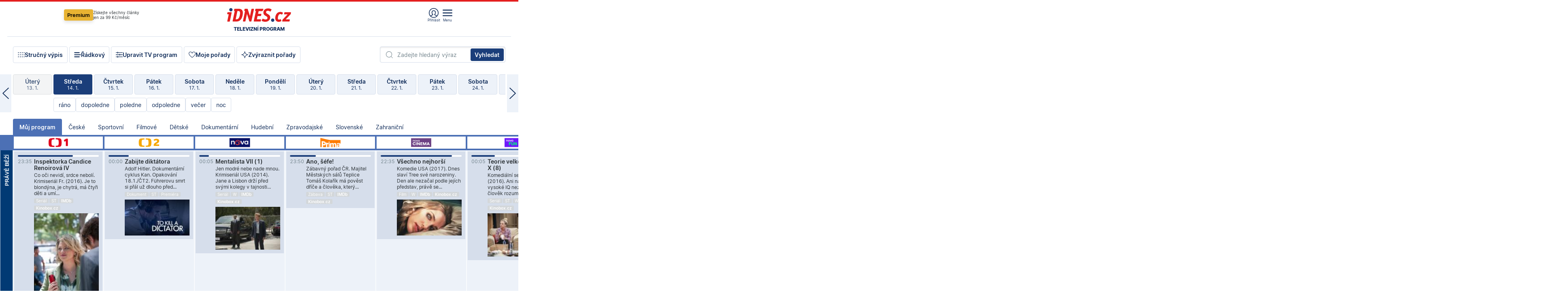

--- FILE ---
content_type: text/html; charset=windows-1250
request_url: https://tvprogram.idnes.cz/?t=detail&id=86268958
body_size: 103607
content:
<!doctype html>

<html lang="cs" class="css-d">
<head>
    
    <meta charset="windows-1250">
    <meta http-equiv="cache-control" content="no-cache">
    <meta name="viewport" content="width=device-width, initial-scale=1.0, minimum-scale=1.0">
    <title>TV program dnes a na 14 dn&#237; pro v&#237;ce ne&#382; 150 stanic</title>
    <meta name="description" property="og:description" lang="cs" content="Velk&#253; TV program obl&#237;ben&#253;ch stanic s mo&#382;nost&#237; vyhled&#225;v&#225;n&#237; podle denn&#237; doby, dn&#367; nebo slov. TV program - podrobn&#233; popisy i fotky, filmy, seri&#225;ly, sport...">
    <link rel="shortcut icon" href="https://1gr.cz/u/favicon/idnes.ico">
    <link rel="apple-touch-icon" href="https://1gr.cz/u/favicon/apple-touch-icon.png">
    <meta property="og:site_name" content="iDNES.cz">
    <meta property="og:type" content="website">
    <meta property="og:title" content="TV program dnes a na 14 dn&#237; pro v&#237;ce ne&#382; 150 stanic">
    <meta name="image" property="og:image" content="https://1gr.cz/o/ogimage/idnes2025.jpg">
    <meta name="twitter:site" content="@idnescz">
    <meta property="fb:app_id" content="120489248467">
    <link href="https://servis.idnes.cz/rss.aspx?c=kultura" rel="alternate" type="application/rss+xml" title="RSS">
	<meta name="cXenseParse:pageclass" content="frontpage">
	<meta name="cXenseParse:qiw-typobsahu" content="home">
	<meta name="cXenseParse:qiw-subsection" content="Kultura">
	<meta name="cXenseParse:qiw-ostrov" content="kultura">
	<meta name="cXenseParse:qiw-rubrika" content="tv-program">
	<meta name="cXenseParse:qiw-vylouceni" content="redesign24" data-separator=",">





<script>var Unidata = { "exdomena": "tvprogram.idnes.cz", "ostrov": "kultura", "rubrika": "tv-program", "zobrazeni": "home", "verze": "A", "reklama": true, "timestamp": 1768432335869.0, "webtype": "full", "section": "Zpravodajství", "subSection": "Kultura", "pageType": "default", "authors": [""], "keywords": ["redesign24"], "isLogged": false, "noAd": 0, "lidskost": 187966179351933
    };
        var pp_gemius_extraparameters = new Array('content=free', 'premium=false', 'verze=A', 'webtype=full');
    
</script>



<script>   Unidata.prebidConfig = [
{"wallpaper":{"code":"wallpaper","mediaTypes":{"banner":{"sizes":[[970,310],[750,100],[728,90],[970,250],[970,210],[500,200],[300,300],[480,300],[336,280],[750,200]]}}},"750x100":{"code":"750x100","mediaTypes":{"banner":{"sizes":[[750,100],[690,100],[728,90],[300,90],[468,60],[320,50]]}}}}
    ];</script>

<script>   Unidata.biddingData = [
{"branding":true,"750x100":true,"wallpaper":true}
    ];
   
</script>

<script>window.cpexPackageConfig = {
        publisherSettingsPath: 'https://cdn.cpex.cz/settings/production/mafra.js',
    websiteSettingsPath: 'https://cdn.cpex.cz/settings/production/mafra/idnes.cz_kultura.js'
    }
    document.head.appendChild(Object.assign(document.createElement('script'), { src: `https://cdn.cpex.cz/package/cpex-package${window.location.href.indexOf('debug') > -1 ? '.js' : '.min.js'}` }));
</script>

        <script type="text/javascript" src="https://delivery.r2b2.cz/hb/mafra/kultura.idnes.cz_desktop" async></script>
<script>window.Ads = {config:{"mBrandingOffsetTop":50,"desktopTopBar":111,"vignetteCappingTime":180000}}</script>



<style>
	@import "https://1gr.cz/css/idn4/base.css?rr=1764179992";
	@import "https://1gr.cz/css/idn4/uni.css?rr=1767710721";
	@import "https://1gr.cz/css/externi/reklama.css?rr=1761728186";
	@import "https://1gr.cz/css/idn4/portal.css?rr=1759938057";
	@import "https://1gr.cz/css/idn4/layout2.css?rr=1767864451";
	@import "https://1gr.cz/css/idn4/tvprog.css?rr=1768219904";
</style>

<script src="https://1gr.cz/js/uni/uni.js?rr=1764253092"></script>
<script src="https://1gr.cz/js/tv/2014.js?rr=1756411372"></script>




<script type="text/javascript">
        window.didomiConfig = { sdkPath: 'https://privacy.1gr.cz/', apiPath: 'https://privacy.1gr.cz/api' };
        window.Unidata = window.Unidata || {};
        window.Unidata.didomiVerze = '2';
        
    </script>
    
    <style>#didomi-notice { display: none!important; }</style>
    <script type="text/javascript">
        window.didomiEventListeners = window.didomiEventListeners || [];
        window.didomiEventListeners.push({ event: 'notice.shown', listener: function () { Didomi.notice.hide(); } });
    </script>
    
    <script src="https://1gr.cz/js/cmp/cookiewallCMP.js" async></script>
    

    <script>var adformtag = window.adformtag = window.adformtag || []; adformtag.push(function () { adformtag.setRequestParam('gdpr', '1'); });</script><script>Log.carkovacka("d=D&c=F&a=F&v=A&u=tv-program");</script><!-- G:Up kultura_tv-program-->
<!-- Gemius2013: TV program univerzal -->
<script>
if((/tech_max=[^;]*aplikace=1/.test(document.cookie)) || (/dCMP=[^;]*gemius=1/.test(document.cookie)) || !(typeof(Didomi) == "undefined" || !Didomi.getUserStatus().vendors.consent.enabled.includes(328)))
{ 
var pp_gemius_consent = true;
} else
{
var pp_gemius_use_cmp = true; 
}
if(!/(^|;)\s*nogemius=/.test(document.cookie)){
var pp_gemius_identifier = 'AkTqKCO_Yw9Ei2HHIVFcRKRursvGf6cCXnrPk.B3WE7.J7';

function gemius_pending(i) { window[i] = window[i] || function() {var x = window[i+'_pdata'] = window[i+'_pdata'] || []; x[x.length]=arguments;};};gemius_pending('gemius_hit'); gemius_pending('gemius_event'); gemius_pending('gemius_init'); gemius_pending('pp_gemius_hit'); gemius_pending('pp_gemius_event'); gemius_pending('pp_gemius_init'); (function(d,t) {try {var gt=d.createElement(t),s=d.getElementsByTagName(t)[0],l='http'+((location.protocol=='https:')?'s':''); gt.setAttribute('async','async');gt.setAttribute('defer','defer'); gt.src=l+'://spir.hit.gemius.pl/xgemius.js'; s.parentNode.insertBefore(gt,s);} catch (e) {}})(document,'script');
}
</script><!-- Analytics: kultura -->
<!-- Google Tag Manager -->
<script>
  window.dataLayer = window.dataLayer || [];
  if(MujPAS.prihlasen) dataLayer.push({'userType': 'member'});
  function gtag() { dataLayer.push(arguments); };
  gtag('consent', 'default', {
      'ad_storage': (/dCMP=[^;]*google=1/.test(document.cookie) ? 'granted' : 'denied'),
      'ad_user_data': (/dCMP=[^;]*google=1/.test(document.cookie) ? 'granted' : 'denied'),
      'analytics_storage': ((/dCMP=[^;]*mafra=\d\d1\d/.test(document.cookie)) || (typeof (Didomi) != 'undefined' && Didomi.getUserConsentStatus('publishers-Kqq3iPge', 'c:mafraas-Xd6p2mGA')) ? 'granted' : 'denied'),
      'ad_personalization': ((/dCMP=[^;]*mafra=\d1\d\d/.test(document.cookie)) || (typeof (Didomi) != 'undefined' && Didomi.getUserConsentStatus('publishers-UPqtcgaE', 'c:mafraas-Xd6p2mGA')) ? 'granted' : 'denied')  });
</script>
<noscript><iframe src="//www.googletagmanager.com/ns.html?id=GTM-WD22KH"
height="0" width="0" style="display:none;visibility:hidden"></iframe></noscript>
<script>(function(w,d,s,l,i){w[l]=w[l]||[];w[l].push({'gtm.start':
new Date().getTime(),event:'gtm.js'});var f=d.getElementsByTagName(s)[0],
j=d.createElement(s),dl=l!='dataLayer'?'&l='+l:'';j.async=true;j.src='//www.googletagmanager.com/gtm.js?id='+i+dl;f.parentNode.insertBefore(j,f);
})(window,document,'script','dataLayer','GTM-WD22KH');</script>
<!-- End Google Tag Manager -->



<script>
    consentFunction = function () {
        if (/dCMP=[^;]*piano=1/.test(document.cookie) || !(typeof (Didomi) == "undefined" || !Didomi.getUserStatus().vendors.consent.enabled.includes(412))) {
            var id = document.cookies.read("_mmid");
            var webIdCookie = document.cookies.read("\x5fwebid");
            if (id) {
                window.pdl = window.pdl || {};
                window.pdl.browserId = id;
                if (!Math.floor(Math.random() * 1000)) Log.ping(location.href, "logpiano\x5Fmmid\x5Fx1000");
            }
            else {
                Log.ping(location.href, "logpiano\x5Fnommid\x5F" + (webIdCookie ? "" : "no") + "webid" + (webIdCookie ? "\x5F" + webIdCookie[0] : ""));
            }

            if (!window.pianoLoaded) {
                window.pianoLoaded = true;
                var s = document.createElement("script");
                document.getElementsByTagName("head")[0].appendChild(s);
                s.src = "https://cdn.tinypass.com/api/tinypass.min.js";
            }
        }




        tp = window.tp || [];
        tp.push(["setAid", 'ldpllFOBpe']);
        tp.push(["setCxenseSiteId", "4732542837648372374"]);
        tp.push(["setEndpoint", 'https://buy-eu.piano.io/api/v3']);
        tp.push(["setEspEndpoint", 'https://api-esp-eu.piano.io']);
        tp.push(["setUseTinypassAccounts", false]);
        tp.push(["setUsePianoIdUserProvider", true]);
        var userState = Unidata.isLogged ? (Unidata.isSubscriber ? ["subscriber"] : ["logged"]) : ["notlogged"];
        tp.push(["setContentIsNative", Unidata.ostrov == "sdelenih"]);

        tp.push(["setCustomVariable", "premTarif", "tarif-none"]);
        tp.push(["setCustomVariable", "premFreq", "freq-none"]);
        tp.push(["setCustomVariable", "premMethod", "meth-none"]);
        tp.push(["setCustomVariable", "premAction", "act-none"]);
        tp.push(["setCustomVariable", "premDiscount", "disc-none"]);
        tp.push(["setCustomVariable", "premMkt", "mkt-0"]);
        tp.push(["setCustomVariable", "premTime", "time-morepass"]);
        tp.push(["setCustomVariable", "premTier", "_none"]);
        tp.push(["setCustomVariable", "premPrice", "0"]);
        tp.push(["setCustomVariable", "premNextPrice", "0"]);
        tp.push(["setCustomVariable", "testVerze", "verze-A"]);
        tp.push(["setCustomVariable", "webVerze", "full"]);
        tp.push(["setCustomVariable", "userState", userState]);
        tp.push(["setCustomVariable", "content", "free"]);
        tp.push(["setCustomVariable", "canonical", ""]);
        

        var setCustomParameters = {
            "qiw-premTarif": "tarif-none",    
            "aev-premTarif": "tarif-none",    
            "qiw-premFreq": "freq-none", 
            "qiw-premMethod": "meth-none", 
            "qiw-premAction": "act-none", 
            "qiw-premDiscount": "disc-none", 
            "qiw-premMkt": "mkt-0", 
            "qiw-premTime": "time-morepass", 
            "qiw-testVerze": "verze-A",
            "qiw-webVerze": "full",
            "qiw-content": "free"
        };

        window.cX = window.cX || { options: { consent: true, consentVersion: 2 } }; cX.callQueue = cX.callQueue || [];
        cX.callQueue.push(["setCustomParameters", setCustomParameters]);
        cX.callQueue.push(['setCustomParameters', { 'userState': userState }]);
        cX.callQueue.push(['setEventAttributes', { origin: 'qiw-idnes', persistedQueryId: '65782737c003a46ada22fb6a671d723069bfcc74' }]);

        var consent = (/dCMP=[^;]*piano=1/.test(document.cookie) || !(typeof (Didomi) == "undefined" || !Didomi.getUserStatus().vendors.consent.enabled.includes(412)));
        cX.callQueue.push(['setConsent', { pv: consent, segment: consent, ad: consent, recs: consent, geo: consent, device: consent }]);

        tp.push(["init", function () {
            tp.experience.init();
        }]);
    };

    consentFunction();
</script>
</head>
<body>
    
    
            
                <div class="counters">
                    
                </div>
                
                <div id="portal"><div class="iph" id="iph">
            <div id="iph-row" class="iph-row" score-box="menu2024-top">
                
                <div class="iph-logo" itemprop="publisher" itemscope itemtype="https://schema.org/Organization">
                    
                <meta itemprop="url" content="https://www.idnes.cz">
                <meta itemprop="name" content="iDNES.cz">
                <a href="https://www.idnes.cz/" title="iDNES.cz"  score-place="1" score-type="Section" score-id="idnes" itemprop="logo" itemscope itemtype="https://schema.org/ImageObject">iDNES.cz<meta itemprop="url" content="https://1gr.cz/u/loga-n4/idnes.svg"></a> </div>
                
                <div class="iph-row-in">
                    <div class="iph-prem"> 
        <a href="https://www.idnes.cz/ucet/prihlasit-premium?url=https%3A%2F%2Fwww.idnes.cz%2Fpremium%3Fzdroj%3Dtopmenu" class="btn-prem"> Premium</a>
		<p>Získejte všechny články <br> jen&nbsp;za&nbsp;99&nbsp;Kč/měsíc</p>
	</div>
                    
                    
                </div>
                <div class="iph-row-in">
                    <ul class="iph-icolist">
                        
                        <li><a href="https://www.idnes.cz/ucet/prihlasit?url=https%3a%2f%2ftvprogram.idnes.cz%2f" class="ico-login0"  score-place="1" score-type="Other" score-id="prihlasit">Přihlásit</a> <a data-js-xhr="1" href="https://www.idnes.cz/ucet" id="ico-login1" class="ico-login1" score-place="1" score-type="Other" score-id="mujucet">Můj účet</a></li>
                        
                        <li>
                            
                            <a onclick="element('iph').classes.add('iph-iphhm-visible'); element('iph').appendChild(element('iphhm-out')); element('iphhm-out').classes.add('iphhm-act');" class="ico-menu">Menu</a>
                             
                        </li>
                    </ul>
                    
                </div>
            </div>
            
            <ul class="iph-breadcrumb" id="iph-row2" score-box="menu2024-breadcrumb">
                
                <li><a href="https://tvprogram.idnes.cz"  score-place="1" score-type="Other" score-id="tv-program" title="Televizní program">Televizní program</a>
                    
                </li>
                
            </ul>
            
        </div>
        
        <script>Misc.rozdelMenu();</script>
        
        <script>Misc.iphSticky();</script><ul class="modify">
    <li class="searchfield-tv">
        

<form method="get" action="https://tvprogram.idnes.cz/hledani" id="search-tvprogram" class="naseptavac-obal naseptavac-obrazkovy">
    <div class="inp-out ico-search">
        <input type="text" id="hledej-tv" name="slovo" class="inp" placeholder="Zadejte hledaný výraz" autocomplete="off">
        <input type="submit" id="submit-tv" class="sen" value="Vyhledat">
        
    </div>
</form>
<script>Misc.naseptavac({"id":"search-tvprogram","zdroj":"/data.aspx?type=naseptavac\u0026source=tvprogram\u0026id=\u0026q={slovo}"});</script>

    </li>
    
    <li class="incomplete-false"><a href="javascript:;" class="ico-complete" onclick="TV.prepniStrucnost();"><span></span>Stručný výpis</a></li>
    <li class="incomplete-true"><a href="javascript:;" class="ico-complete" onclick="TV.prepniStrucnost();"><span></span>Úplný výpis</a></li>
    
    <li><a class="ico-rows" href="https://tvprogram.idnes.cz/?t=detail&id=86268958&set=row" onmousedown="Log.link(this,'tvprogram2015_radkovy_menu')"><span></span>Řádkový</a></li>
    
    <li><a class="ico-edit" id="tv-channel-edit" href="https://tvprogram.idnes.cz/#upravit"><span></span>Upravit TV program</a></li>
    <li><a class="ico-my" href="https://tvprogram.idnes.cz/moje-porady" onmousedown="Log.link(this,'tvprogram2015_mojeporady')"><span></span>Moje pořady</a></li>
    <li class="selection">
        <label onclick="element('assortment').classes.toggle('qblock');" class="ico-down"><span></span>Zvýraznit pořady</label>
        <div id="assortment">
            <ul>
                <li onclick="return TV.prepniZvyrazneni('zbv');"><span class="x-zbv"></span>zábava</li>
                <li onclick="return TV.prepniZvyrazneni('spr');"><span class="x-spr"></span>sport</li>
                <li onclick="return TV.prepniZvyrazneni('flm');"><span class="x-flm"></span>film</li>
                <li onclick="return TV.prepniZvyrazneni('ser');"><span class="x-ser"></span>seriál</li>
                <li onclick="return TV.prepniZvyrazneni('dkm');"><span class="x-dkm"></span>dokument</li>
                <li onclick="return TV.prepniZvyrazneni('hdb');"><span class="x-hdb"></span>hudba</li>
                <li onclick="return TV.prepniZvyrazneni('prd');"><span class="x-prd"></span>pro děti</li>
                <li onclick="return TV.prepniZvyrazneni('zpr');"><span class="x-zpr"></span>zprávy</li>
                <li onclick="return TV.prepniZvyrazneni('st');"><span class="x-st"></span>skryté titulky</li>
            </ul>
            <ul>
                <li onclick="return TV.prepniZvyrazneni('wd');"><span class="x-wd"></span>širokoúhlé</li>
                <li onclick="return TV.prepniZvyrazneni('zn');"><span class="x-zn"></span>znaková řeč</li>
                <li onclick="return TV.prepniZvyrazneni('prem');"><span class="x-prem"></span>premiéra</li>
                <li onclick="return TV.prepniZvyrazneni('live');"><span class="x-live"></span>živě</li>
                <li onclick="return TV.prepniZvyrazneni('tip');"><span class="x-tip"></span>tip</li>
                <li onclick="return TV.prepniZvyrazneni('idn');"><span class="x-idn"></span>iDNES recenze</li>
                <li onclick="return TV.prepniZvyrazneni('vid');"><span class="x-vid"></span>trailer</li>
                <li onclick="return TV.prepniZvyrazneni('mdb');"><span class="x-mdb"></span>IMDb</li>
                <li onclick="return TV.prepniZvyrazneni('kbx');"><span class="x-kbx"></span>Kinobox</li>
                <li onclick="return TV.prepniZvyrazneni();">zrušit zvýraznění</li>
            </ul>
        </div>
    </li>
    
</ul></div>
                                <div id="content" class="content">
                                    <!--reminderfcid-->
                                    
                                    
                                    
                                    <div class="timeline">
    <div class="daytoc-out">
        <div id="daytoc-levotoc" class="daytoc-prev"></div>
        <div id="daytoc-pravotoc" class="daytoc-next"></div>
        <div id="daytoc" class="daytoc">
            <ul class="list-day">
                
                <li class=" archived">
                    <a href="https://tvprogram.idnes.cz/?dt=16.12.2025" onmousedown="Log.link(this,'tvprogram2015_dny_15012026_16122025')">
                        <b>Úterý</b>
                        <i>16. 12.</i>
                    </a>
                    
                </li>
                
                <li class=" archived">
                    <a href="https://tvprogram.idnes.cz/?dt=17.12.2025" onmousedown="Log.link(this,'tvprogram2015_dny_15012026_17122025')">
                        <b>Středa</b>
                        <i>17. 12.</i>
                    </a>
                    
                </li>
                
                <li class=" archived">
                    <a href="https://tvprogram.idnes.cz/?dt=18.12.2025" onmousedown="Log.link(this,'tvprogram2015_dny_15012026_18122025')">
                        <b>Čtvrtek</b>
                        <i>18. 12.</i>
                    </a>
                    
                </li>
                
                <li class=" archived">
                    <a href="https://tvprogram.idnes.cz/?dt=19.12.2025" onmousedown="Log.link(this,'tvprogram2015_dny_15012026_19122025')">
                        <b>Pátek</b>
                        <i>19. 12.</i>
                    </a>
                    
                </li>
                
                <li class=" archived">
                    <a href="https://tvprogram.idnes.cz/?dt=20.12.2025" onmousedown="Log.link(this,'tvprogram2015_dny_15012026_20122025')">
                        <b>Sobota</b>
                        <i>20. 12.</i>
                    </a>
                    
                </li>
                
                <li class=" archived">
                    <a href="https://tvprogram.idnes.cz/?dt=21.12.2025" onmousedown="Log.link(this,'tvprogram2015_dny_15012026_21122025')">
                        <b>Neděle</b>
                        <i>21. 12.</i>
                    </a>
                    
                </li>
                
                <li class=" archived">
                    <a href="https://tvprogram.idnes.cz/?dt=22.12.2025" onmousedown="Log.link(this,'tvprogram2015_dny_15012026_22122025')">
                        <b>Pondělí</b>
                        <i>22. 12.</i>
                    </a>
                    
                </li>
                
                <li class=" archived">
                    <a href="https://tvprogram.idnes.cz/?dt=23.12.2025" onmousedown="Log.link(this,'tvprogram2015_dny_15012026_23122025')">
                        <b>Úterý</b>
                        <i>23. 12.</i>
                    </a>
                    
                </li>
                
                <li class=" archived">
                    <a href="https://tvprogram.idnes.cz/?dt=24.12.2025" onmousedown="Log.link(this,'tvprogram2015_dny_15012026_24122025')">
                        <b>Středa</b>
                        <i>24. 12.</i>
                    </a>
                    
                </li>
                
                <li class=" archived">
                    <a href="https://tvprogram.idnes.cz/?dt=25.12.2025" onmousedown="Log.link(this,'tvprogram2015_dny_15012026_25122025')">
                        <b>Čtvrtek</b>
                        <i>25. 12.</i>
                    </a>
                    
                </li>
                
                <li class=" archived">
                    <a href="https://tvprogram.idnes.cz/?dt=26.12.2025" onmousedown="Log.link(this,'tvprogram2015_dny_15012026_26122025')">
                        <b>Pátek</b>
                        <i>26. 12.</i>
                    </a>
                    
                </li>
                
                <li class=" archived">
                    <a href="https://tvprogram.idnes.cz/?dt=27.12.2025" onmousedown="Log.link(this,'tvprogram2015_dny_15012026_27122025')">
                        <b>Sobota</b>
                        <i>27. 12.</i>
                    </a>
                    
                </li>
                
                <li class=" archived">
                    <a href="https://tvprogram.idnes.cz/?dt=28.12.2025" onmousedown="Log.link(this,'tvprogram2015_dny_15012026_28122025')">
                        <b>Neděle</b>
                        <i>28. 12.</i>
                    </a>
                    
                </li>
                
                <li class=" archived">
                    <a href="https://tvprogram.idnes.cz/?dt=29.12.2025" onmousedown="Log.link(this,'tvprogram2015_dny_15012026_29122025')">
                        <b>Pondělí</b>
                        <i>29. 12.</i>
                    </a>
                    
                </li>
                
                <li class=" archived">
                    <a href="https://tvprogram.idnes.cz/?dt=30.12.2025" onmousedown="Log.link(this,'tvprogram2015_dny_15012026_30122025')">
                        <b>Úterý</b>
                        <i>30. 12.</i>
                    </a>
                    
                </li>
                
                <li class=" archived">
                    <a href="https://tvprogram.idnes.cz/?dt=31.12.2025" onmousedown="Log.link(this,'tvprogram2015_dny_15012026_31122025')">
                        <b>Středa</b>
                        <i>31. 12.</i>
                    </a>
                    
                </li>
                
                <li class=" archived">
                    <a href="https://tvprogram.idnes.cz/?dt=1.1.2026" onmousedown="Log.link(this,'tvprogram2015_dny_15012026_01012026')">
                        <b>Čtvrtek</b>
                        <i>1. 1.</i>
                    </a>
                    
                </li>
                
                <li class=" archived">
                    <a href="https://tvprogram.idnes.cz/?dt=2.1.2026" onmousedown="Log.link(this,'tvprogram2015_dny_15012026_02012026')">
                        <b>Pátek</b>
                        <i>2. 1.</i>
                    </a>
                    
                </li>
                
                <li class=" archived">
                    <a href="https://tvprogram.idnes.cz/?dt=3.1.2026" onmousedown="Log.link(this,'tvprogram2015_dny_15012026_03012026')">
                        <b>Sobota</b>
                        <i>3. 1.</i>
                    </a>
                    
                </li>
                
                <li class=" archived">
                    <a href="https://tvprogram.idnes.cz/?dt=4.1.2026" onmousedown="Log.link(this,'tvprogram2015_dny_15012026_04012026')">
                        <b>Neděle</b>
                        <i>4. 1.</i>
                    </a>
                    
                </li>
                
                <li class=" archived">
                    <a href="https://tvprogram.idnes.cz/?dt=5.1.2026" onmousedown="Log.link(this,'tvprogram2015_dny_15012026_05012026')">
                        <b>Pondělí</b>
                        <i>5. 1.</i>
                    </a>
                    
                </li>
                
                <li class=" archived">
                    <a href="https://tvprogram.idnes.cz/?dt=6.1.2026" onmousedown="Log.link(this,'tvprogram2015_dny_15012026_06012026')">
                        <b>Úterý</b>
                        <i>6. 1.</i>
                    </a>
                    
                </li>
                
                <li class=" archived">
                    <a href="https://tvprogram.idnes.cz/?dt=7.1.2026" onmousedown="Log.link(this,'tvprogram2015_dny_15012026_07012026')">
                        <b>Středa</b>
                        <i>7. 1.</i>
                    </a>
                    
                </li>
                
                <li class=" archived">
                    <a href="https://tvprogram.idnes.cz/?dt=8.1.2026" onmousedown="Log.link(this,'tvprogram2015_dny_15012026_08012026')">
                        <b>Čtvrtek</b>
                        <i>8. 1.</i>
                    </a>
                    
                </li>
                
                <li class=" archived">
                    <a href="https://tvprogram.idnes.cz/?dt=9.1.2026" onmousedown="Log.link(this,'tvprogram2015_dny_15012026_09012026')">
                        <b>Pátek</b>
                        <i>9. 1.</i>
                    </a>
                    
                </li>
                
                <li class=" archived">
                    <a href="https://tvprogram.idnes.cz/?dt=10.1.2026" onmousedown="Log.link(this,'tvprogram2015_dny_15012026_10012026')">
                        <b>Sobota</b>
                        <i>10. 1.</i>
                    </a>
                    
                </li>
                
                <li class=" archived">
                    <a href="https://tvprogram.idnes.cz/?dt=11.1.2026" onmousedown="Log.link(this,'tvprogram2015_dny_15012026_11012026')">
                        <b>Neděle</b>
                        <i>11. 1.</i>
                    </a>
                    
                </li>
                
                <li class=" archived">
                    <a href="https://tvprogram.idnes.cz/?dt=12.1.2026" onmousedown="Log.link(this,'tvprogram2015_dny_15012026_12012026')">
                        <b>Pondělí</b>
                        <i>12. 1.</i>
                    </a>
                    
                </li>
                
                <li class=" archived">
                    <a href="https://tvprogram.idnes.cz/?dt=13.1.2026" onmousedown="Log.link(this,'tvprogram2015_dny_15012026_13012026')">
                        <b>Úterý</b>
                        <i>13. 1.</i>
                    </a>
                    
                </li>
                
                <li class="act archived">
                    <a href="https://tvprogram.idnes.cz/?dt=14.1.2026" onmousedown="Log.link(this,'tvprogram2015_dny_15012026_14012026')">
                        <b>Středa</b>
                        <i>14. 1.</i>
                    </a>
                    
                    <div>
                        <a onclick="return TV.najedCas(5)" href="javascript:;"><i>ráno</i></a>
                        <a onclick="return TV.najedCas(9)" href="javascript:;"><i>dopoledne</i></a>
                        <a onclick="return TV.najedCas(12)" href="javascript:;"><i>poledne</i></a>
                        <a onclick="return TV.najedCas(16)" href="javascript:;"><i>odpoledne</i></a>
                        <a onclick="return TV.najedCas(20)" href="javascript:;"><i>večer</i></a>
                        <a onclick="return TV.najedCas(24)" href="javascript:;"><i>noc</i></a>
                    </div>
                    
                </li>
                
                <li class="">
                    <a href="https://tvprogram.idnes.cz/?dt=15.1.2026" onmousedown="Log.link(this,'tvprogram2015_dny_15012026_15012026')">
                        <b>Čtvrtek</b>
                        <i>15. 1.</i>
                    </a>
                    
                </li>
                
                <li class="">
                    <a href="https://tvprogram.idnes.cz/?dt=16.1.2026" onmousedown="Log.link(this,'tvprogram2015_dny_15012026_16012026')">
                        <b>Pátek</b>
                        <i>16. 1.</i>
                    </a>
                    
                </li>
                
                <li class="">
                    <a href="https://tvprogram.idnes.cz/?dt=17.1.2026" onmousedown="Log.link(this,'tvprogram2015_dny_15012026_17012026')">
                        <b>Sobota</b>
                        <i>17. 1.</i>
                    </a>
                    
                </li>
                
                <li class="">
                    <a href="https://tvprogram.idnes.cz/?dt=18.1.2026" onmousedown="Log.link(this,'tvprogram2015_dny_15012026_18012026')">
                        <b>Neděle</b>
                        <i>18. 1.</i>
                    </a>
                    
                </li>
                
                <li class="">
                    <a href="https://tvprogram.idnes.cz/?dt=19.1.2026" onmousedown="Log.link(this,'tvprogram2015_dny_15012026_19012026')">
                        <b>Pondělí</b>
                        <i>19. 1.</i>
                    </a>
                    
                </li>
                
                <li class="">
                    <a href="https://tvprogram.idnes.cz/?dt=20.1.2026" onmousedown="Log.link(this,'tvprogram2015_dny_15012026_20012026')">
                        <b>Úterý</b>
                        <i>20. 1.</i>
                    </a>
                    
                </li>
                
                <li class="">
                    <a href="https://tvprogram.idnes.cz/?dt=21.1.2026" onmousedown="Log.link(this,'tvprogram2015_dny_15012026_21012026')">
                        <b>Středa</b>
                        <i>21. 1.</i>
                    </a>
                    
                </li>
                
                <li class="">
                    <a href="https://tvprogram.idnes.cz/?dt=22.1.2026" onmousedown="Log.link(this,'tvprogram2015_dny_15012026_22012026')">
                        <b>Čtvrtek</b>
                        <i>22. 1.</i>
                    </a>
                    
                </li>
                
                <li class=" second">
                    <a href="https://tvprogram.idnes.cz/?dt=23.1.2026" onmousedown="Log.link(this,'tvprogram2015_dny_15012026_23012026')">
                        <b>Pátek</b>
                        <i>23. 1.</i>
                    </a>
                    
                </li>
                
                <li class=" second">
                    <a href="https://tvprogram.idnes.cz/?dt=24.1.2026" onmousedown="Log.link(this,'tvprogram2015_dny_15012026_24012026')">
                        <b>Sobota</b>
                        <i>24. 1.</i>
                    </a>
                    
                </li>
                
                <li class=" second">
                    <a href="https://tvprogram.idnes.cz/?dt=25.1.2026" onmousedown="Log.link(this,'tvprogram2015_dny_15012026_25012026')">
                        <b>Neděle</b>
                        <i>25. 1.</i>
                    </a>
                    
                </li>
                
                <li class=" second">
                    <a href="https://tvprogram.idnes.cz/?dt=26.1.2026" onmousedown="Log.link(this,'tvprogram2015_dny_15012026_26012026')">
                        <b>Pondělí</b>
                        <i>26. 1.</i>
                    </a>
                    
                </li>
                
                <li class=" second">
                    <a href="https://tvprogram.idnes.cz/?dt=27.1.2026" onmousedown="Log.link(this,'tvprogram2015_dny_15012026_27012026')">
                        <b>Úterý</b>
                        <i>27. 1.</i>
                    </a>
                    
                </li>
                
                <li class=" second">
                    <a href="https://tvprogram.idnes.cz/?dt=28.1.2026" onmousedown="Log.link(this,'tvprogram2015_dny_15012026_28012026')">
                        <b>Středa</b>
                        <i>28. 1.</i>
                    </a>
                    
                </li>
                
            </ul>
        </div>
        <script>Misc.kolotoc({ id: "daytoc", doprava: "daytoc-pravotoc", doleva: "daytoc-levotoc", start: 28, konecny: true });</script>
    </div>
</div>
<!--reminderfcid-->

<div id="tv-fix" class="header-normal">
    <ul class="tv-sel">
      <li class="act"><a href="https://tvprogram.idnes.cz/" onmousedown="Log.link(this,'tvprogram2015_kategorie_mojeporady')"><i>Můj program</i></a></li>
      
      <li><a href="https://tvprogram.idnes.cz/ceske" onmousedown="Log.link(this,'tvprogram2015_kategorie_ceske')"><i>České</i></a></li>
      
      <li><a href="https://tvprogram.idnes.cz/sportovni" onmousedown="Log.link(this,'tvprogram2015_kategorie_sport')"><i>Sportovní</i></a></li>
      
      <li><a href="https://tvprogram.idnes.cz/filmove" onmousedown="Log.link(this,'tvprogram2015_kategorie_film')"><i>Filmové</i></a></li>
      
      <li><a href="https://tvprogram.idnes.cz/detske" onmousedown="Log.link(this,'tvprogram2015_kategorie_detske')"><i>Dětské</i></a></li>
      
      <li><a href="https://tvprogram.idnes.cz/dokumentarni" onmousedown="Log.link(this,'tvprogram2015_kategorie_dokumenty')"><i>Dokumentární</i></a></li>
      
      <li><a href="https://tvprogram.idnes.cz/hudebni" onmousedown="Log.link(this,'tvprogram2015_kategorie_hudebni')"><i>Hudební</i></a></li>
      
      <li><a href="https://tvprogram.idnes.cz/zpravodajske" onmousedown="Log.link(this,'tvprogram2015_kategorie_zpravy')"><i>Zpravodajské</i></a></li>
      
      <li><a href="https://tvprogram.idnes.cz/slovenske" onmousedown="Log.link(this,'tvprogram2015_kategorie_slovenske')"><i>Slovenské</i></a></li>
      
      <li><a href="https://tvprogram.idnes.cz/zahranicni" onmousedown="Log.link(this,'tvprogram2015_kategorie_zahranicni')"><i>Zahraniční</i></a></li>
      
    </ul>
    <div class="tv-main-out" id="tv-wrapper">
            <table class="tv-main" id="tv-table">
                <thead id="tv-channels" class=" editable" style="width: 327em">
                    <tr>
                        <th class="col-time"></th>
                        
                        <th>
                            
                            <img class="tvlogo" src="https://1gr.cz/o/televize/loga-m/ct-1.png" title="ČT1" alt="ČT1" data-channel="1">
                            
                        </th>
                        
                        <th>
                            
                            <img class="tvlogo" src="https://1gr.cz/o/televize/loga-m/ct-2.png" title="ČT2" alt="ČT2" data-channel="2">
                            
                        </th>
                        
                        <th>
                            
                            <img class="tvlogo" src="https://1gr.cz/o/televize/loga-m/nova.png" title="Nova" alt="Nova" data-channel="3">
                            
                        </th>
                        
                        <th>
                            
                            <img class="tvlogo" src="https://1gr.cz/o/televize/loga-m/prima.png" title="Prima" alt="Prima" data-channel="4">
                            
                        </th>
                        
                        <th>
                            
                            <img class="tvlogo" src="https://1gr.cz/o/televize/loga-m/nova-cinema.png" title="Nova Cinema" alt="Nova Cinema" data-channel="78">
                            
                        </th>
                        
                        <th>
                            
                            <img class="tvlogo" src="https://1gr.cz/o/televize/loga-m/nova-fun.png" title="Nova Fun" alt="Nova Fun" data-channel="560">
                            
                        </th>
                        
                        <th>
                            
                            <img class="tvlogo" src="https://1gr.cz/o/televize/loga-m/nova-action.png" title="Nova Action" alt="Nova Action" data-channel="558">
                            
                        </th>
                        
                        <th>
                            
                            <img class="tvlogo" src="https://1gr.cz/o/televize/loga-m/nova-krimi.png" title="Nova Krimi" alt="Nova Krimi" data-channel="559">
                            
                        </th>
                        
                        <th>
                            
                            <img class="tvlogo" src="https://1gr.cz/o/televize/loga-m/prima-cool.png" title="Prima COOL" alt="Prima COOL" data-channel="92">
                            
                        </th>
                        
                        <th>
                            
                            <img class="tvlogo" src="https://1gr.cz/o/televize/loga-m/prima-love.png" title="Prima LOVE" alt="Prima LOVE" data-channel="226">
                            
                        </th>
                        
                        <th>
                            
                            <img class="tvlogo" src="https://1gr.cz/o/televize/loga-m/prima-zoom.png" title="Prima ZOOM" alt="Prima ZOOM" data-channel="331">
                            
                        </th>
                        
                        <th>
                            
                            <img class="tvlogo" src="https://1gr.cz/o/televize/loga-m/prima-max.png" title="Prima MAX" alt="Prima MAX" data-channel="474">
                            
                        </th>
                        
                        <th>
                            
                            <img class="tvlogo" src="https://1gr.cz/o/televize/loga-m/barrandov.png" title="Barrandov" alt="Barrandov" data-channel="89">
                            
                        </th>
                        
                        <th>
                            
                            <img class="tvlogo" src="https://1gr.cz/o/televize/loga-m/ct-4-sport.png" title="ČT sport" alt="ČT sport" data-channel="18">
                            
                        </th>
                        
                        <th>
                            
                            <img class="tvlogo" src="https://1gr.cz/o/televize/loga-m/ct-24.png" title="ČT24" alt="ČT24" data-channel="24">
                            
                        </th>
                        
                        <th>
                            
                            <img class="tvlogo" src="https://1gr.cz/o/televize/loga-m/ocko.png" title="Óčko" alt="Óčko" data-channel="19">
                            
                        </th>
                        
                        <th>
                            
                            <img class="tvlogo" src="https://1gr.cz/o/televize/loga-m/ct-art.png" title="ČT art" alt="ČT art" data-channel="95">
                            
                        </th>
                        
                        <th class="col-time"></th>
                    </tr>
                </thead>
                <tbody>
                    
                    <tr id="current" class="current">
                        <td class="col-time col-time-current"><u></u></td>
                        
                        <td><a class=" past now" data-channel="1" data-show="99476434" data-series="318479" data-start="1415" data-length="55" href="https://tvprogram.idnes.cz/ct-1/st-23.35-inspektorka-candice-renoirova-iv.id99476434-s318479"><div class="x-ser x-st x-mdb x-kbx"><u class="zizalka"><u style="width:68%;"></u></u><h3>Inspektorka Candice Renoirová IV</h3><small>23:35</small><p>Co oči nevidí, srdce nebolí. Krimiseriál Fr. (2016). Je to blondýna, je chytrá, má čtyři děti a umí...</p><p><i class="x-ser"></i><i class="x-st"></i><i class="x-mdb"></i><i class="x-kbx"></i></p> <img width="143" src="//1gr.cz/data/tvprogram/images/prev/1/99476434/26361836.jpg" alt="Inspektorka Candice Renoirová IV" class="imgal"></div></a></td>
                        
                        <td><a class=" past now" data-channel="2" data-show="99476674" data-series="320434" data-start="1440" data-length="50" href="https://tvprogram.idnes.cz/ct-2/st-00.00-zabijte-diktatora.id99476674-s320434"><div class="x-dkm x-st x-prem"><u class="zizalka"><u style="width:25%;"></u></u><h3>Zabijte diktátora</h3><small>00:00</small><p>Adolf Hitler. Dokumentární cyklus Kan. Opakování 18.1./ČT2. Führerovu smrt si přál už dlouho před...</p><p><i class="x-dkm"></i><i class="x-st"></i><i class="x-prem"></i></p> <img width="143" src="//1gr.cz/data/tvprogram/images/prev/2/99476674/26362113.jpg" alt="Zabijte diktátora" class="imgal"></div></a></td>
                        
                        <td><a class=" past now" data-channel="3" data-show="99456566" data-series="158524" data-start="1445" data-length="60" href="https://tvprogram.idnes.cz/nova/st-00.05-mentalista-vii-1.id99456566-s158524"><div class="x-ser x-wd x-mdb x-kbx"><u class="zizalka"><u style="width:12%;"></u></u><h3>Mentalista VII (1)</h3><small>00:05</small><p>Jen modré nebe nade mnou. Krimiseriál USA (2014). Jane a Lisbon drží před svými kolegy v tajnosti...</p><p><i class="x-ser"></i><i class="x-wd"></i><i class="x-mdb"></i><i class="x-kbx"></i></p> <img width="143" src="//1gr.cz/data/tvprogram/images/prev/3/99456566/26362271.jpg" alt="Mentalista VII (1)" class="imgal"></div></a></td>
                        
                        <td><a class=" past now" data-channel="4" data-show="99444469" data-series="91" data-start="1430" data-length="70" href="https://tvprogram.idnes.cz/prima/st-23.50-ano-sefe.id99444469-s91"><div class="x-zbv x-st x-mdb x-kbx"><u class="zizalka"><u style="width:32%;"></u></u><h3>Ano, šéfe!</h3><small>23:50</small><p>Zábavný pořad ČR. Majitel Městských sálů Teplice Tomáš Kolařík má pověst dříče a člověka, který...</p><p><i class="x-zbv"></i><i class="x-st"></i><i class="x-mdb"></i><i class="x-kbx"></i></p> </div></a></td>
                        
                        <td><a class=" past now" data-channel="78" data-show="99457550" data-series="0" data-start="1355" data-length="110" href="https://tvprogram.idnes.cz/nova-cinema/st-22.35-vsechno-nejhorsi.id99457550"><div class="x-flm x-wd x-mdb x-kbx"><u class="zizalka"><u style="width:88%;"></u></u><h3>Všechno nejhorší</h3><small>22:35</small><p>Komedie USA (2017). Dnes slaví Tree své narozeniny. Den ale nezačal podle jejích představ, právě se...</p><p><i class="x-flm"></i><i class="x-wd"></i><i class="x-mdb"></i><i class="x-kbx"></i></p> <img width="143" src="//1gr.cz/data/tvprogram/images/prev/78/99457550/26363882.jpg" alt="Všechno nejhorší" class="imgal"></div></a></td>
                        
                        <td><a class=" past now" data-channel="560" data-show="99457910" data-series="219168" data-start="1445" data-length="25" href="https://tvprogram.idnes.cz/nova-fun/st-00.05-teorie-velkeho-tresku-x-8.id99457910-s219168"><div class="x-ser x-st x-wd x-mdb x-kbx"><u class="zizalka"><u style="width:29%;"></u></u><h3>Teorie velkého třesku X (8)</h3><small>00:05</small><p>Komediální seriál USA (2016). Ani nadprůměrně vysoké IQ nezaručuje, že člověk rozumí všemu....</p><p><i class="x-ser"></i><i class="x-st"></i><i class="x-wd"></i><i class="x-mdb"></i><i class="x-kbx"></i></p> <img width="143" src="//1gr.cz/data/tvprogram/images/prev/560/99457910/26367847.jpg" alt="Teorie velkého třesku X (8)" class="imgal"></div></a></td>
                        
                        <td><a class=" past now" data-channel="558" data-show="99457268" data-series="158758" data-start="1445" data-length="60" href="https://tvprogram.idnes.cz/nova-action/st-00.05-kobra-11-xx-2.id99457268-s158758"><div class="x-ser x-st x-wd x-mdb x-kbx"><u class="zizalka"><u style="width:12%;"></u></u><h3>Kobra 11 XX (2)</h3><small>00:05</small><p>Krimiseriál N (2015). Jejich revírem už dávno není jen dálnice. Tempo však mají stále vražedné! </p><p><i class="x-ser"></i><i class="x-st"></i><i class="x-wd"></i><i class="x-mdb"></i><i class="x-kbx"></i></p> <img width="143" src="//1gr.cz/data/tvprogram/images/prev/558/99457268/26367040.jpg" alt="Kobra 11 XX (2)" class="imgal"></div></a></td>
                        
                        <td><a class=" past now" data-channel="559" data-show="99458189" data-series="128340" data-start="1415" data-length="55" href="https://tvprogram.idnes.cz/nova-krimi/st-23.35-dr-house-vi-15.id99458189-s128340"><div class="x-ser x-st x-wd x-mdb x-kbx"><u class="zizalka"><u style="width:68%;"></u></u><h3>Dr. House VI (15)</h3><small>23:35</small><p>Soukromé životy. Seriál USA (2009). Na obličeji Frankie se začnou vytvářet ohromné modřiny, a začne...</p><p><i class="x-ser"></i><i class="x-st"></i><i class="x-wd"></i><i class="x-mdb"></i><i class="x-kbx"></i></p> <img width="143" src="//1gr.cz/data/tvprogram/images/prev/559/99458189/26367261.jpg" alt="Dr. House VI (15)" class="imgal"></div></a></td>
                        
                        <td><a class=" past now" data-channel="92" data-show="99446960" data-series="218444" data-start="1435" data-length="30" href="https://tvprogram.idnes.cz/prima-cool/st-23.55-simpsonovi-xxxi-8.id99446960-s218444"><div class="x-ser x-st x-mdb x-kbx"><u class="zizalka"><u style="width:58%;"></u></u><h3>Simpsonovi XXXI (8)</h3><small>23:55</small><p>Děsuplné díkůvzdání. Animovaný seriál USA (2019). Krocan Homer zachraňuje rodinu před snědením,...</p><p><i class="x-ser"></i><i class="x-st"></i><i class="x-mdb"></i><i class="x-kbx"></i></p> </div></a></td>
                        
                        <td><a class=" past now" data-channel="226" data-show="99447646" data-series="182836" data-start="1445" data-length="60" href="https://tvprogram.idnes.cz/prima-love/st-00.05-velvet-21.id99447646-s182836"><div class="x-ser x-mdb x-kbx"><u class="zizalka"><u style="width:12%;"></u></u><h3>Velvet (21)</h3><small>00:05</small><p>Přátelský rozchod. Romantický seriál Šp. (2013-2016). Na konci padesátých let nabízí madridský...</p><p><i class="x-ser"></i><i class="x-mdb"></i><i class="x-kbx"></i></p> <img width="143" src="//1gr.cz/data/tvprogram/images/prev/226/99447646/26365359.jpg" alt="Velvet (21)" class="imgal"></div></a></td>
                        
                        <td><a class=" past now" data-channel="331" data-show="99448635" data-series="320710" data-start="1385" data-length="70" href="https://tvprogram.idnes.cz/prima-zoom/st-23.05-detektiv-s-detektorem-1.id99448635-s320710"><div class="x-dkm x-prem"><u class="zizalka"><u style="width:96%;"></u></u><h3>Detektiv s detektorem (1)</h3><small>23:05</small><p>Ledová hrobka. Dok. seriál, It. (2020). Vášnivý dobrodruh Gibba se svým detektorem kovů prozkoumává...</p><p><i class="x-dkm"></i><i class="x-prem"></i></p> </div></a></td>
                        
                        <td><a class=" past now" data-channel="474" data-show="99447928" data-series="0" data-start="1320" data-length="140" href="https://tvprogram.idnes.cz/prima-max/st-22.00-na-zivot-a-na-smrt.id99447928"><div class="x-flm x-prem x-idn x-mdb x-kbx"><u class="zizalka"><u style="width:94%;"></u></u><h3>Na život a na smrt</h3><small>22:00</small><p>Akční film USA (2013). Elitní jednotka SEALs měla v roce 2005 za úkol zajmout či zlikvidovat...</p><p><i class="x-flm"></i><i class="x-prem"></i><i class="x-idn"></i><i class="x-mdb"></i><i class="x-kbx"></i></p> <img width="143" src="//1gr.cz/data/tvprogram/images/prev/474/99447928/26366182.jpg" alt="Na život a na smrt" class="imgal"></div></a></td>
                        
                        <td><a class=" past now" data-channel="89" data-show="99462483" data-series="272932" data-start="1390" data-length="80" href="https://tvprogram.idnes.cz/barrandov/st-23.10-poklad-z-pudy.id99462483-s272932"><div class="x-zbv"><u class="zizalka"><u style="width:78%;"></u></u><h3>Poklad z půdy</h3><small>23:10</small><p>Stará veteš, přívěsek od babičky, dokonce i zaprášený obraz z podkroví pomohou svému majiteli...</p><p><i class="x-zbv"></i></p> <img width="143" src="//1gr.cz/data/tvprogram/images/prev/89/99462483/26364026.jpg" alt="Poklad z půdy" class="imgal"></div></a></td>
                        
                        <td><a class=" past now" data-channel="18" data-show="99477259" data-series="45" data-start="1445" data-length="15" href="https://tvprogram.idnes.cz/ct-4-sport/st-00.05-branky-body-vteriny.id99477259-s45"><div class="x-spr x-st x-wd"><u class="zizalka"><u style="width:48%;"></u></u><h3>Branky, body, vteřiny</h3><small>00:05</small><p>(10 min)</p><p><i class="x-spr"></i><i class="x-st"></i><i class="x-wd"></i></p> </div></a></td>
                        
                        <td><a class=" past now" data-channel="24" data-show="99476969" data-series="162518" data-start="1450" data-length="50" href="https://tvprogram.idnes.cz/ct-24/st-00.10-studio-ct24.id99476969-s162518"><div class="x-zpr x-st"><u class="zizalka"><u style="width:5%;"></u></u><h3>Studio ČT24</h3><small>00:10</small><p>Aktuální rozhovory na aktuální témata v ČR i ve světě</p><p><i class="x-zpr"></i><i class="x-st"></i></p> </div></a></td>
                        
                        <td><a class=" past now" data-channel="19" data-show="99579141" data-series="205126" data-start="1355" data-length="445" href="https://tvprogram.idnes.cz/ocko/st-22.35-ocko-flirt.id99579141-s205126"><div class="x-hdb"><u class="zizalka"><u style="width:22%;"></u></u><h3>Óčko flirt</h3><small>22:35</small><p>Proud klipů a sexy vzkazy diváků Óčka</p><p><i class="x-hdb"></i></p> <img width="143" src="//1gr.cz/data/tvprogram/images/prev/19/99579141/26362863.jpg" alt="Óčko flirt" class="imgal"></div></a></td>
                        
                        <td><a class=" past now" data-channel="95" data-show="99464588" data-series="305588" data-start="1420" data-length="55" href="https://tvprogram.idnes.cz/ct-art/st-23.40-slava-zabiji-1-4.id99464588-s305588"><div class="x-dkm x-st"><u class="zizalka"><u style="width:59%;"></u></u><h3>Sláva zabíjí (1/4)</h3><small>23:40</small><p>Whitney Houston. Dokumentární cyklus VB. Jeden z největších hlasů popové historie tragicky umlkl v...</p><p><i class="x-dkm"></i><i class="x-st"></i></p> <img width="143" src="//1gr.cz/data/tvprogram/images/prev/95/99464588/26365005.jpg" alt="Sláva zabíjí (1/4)" class="imgal"></div></a></td>
                        
                        <td class="col-time col-time-current"><u></u></td>
                    </tr>
                    
                    <tr id="t00" class="past" >
                        <td class="col-time col-time-0"><u id="h00"></u></td>
                        
                        <td><a class=" past" data-channel="1" data-show="99476402" data-series="36" data-start="35" data-length="30" href="https://tvprogram.idnes.cz/ct-1/ut-00.35-az-kviz.id99476402-s36"><div class="x-zbv x-st"><h3>AZ-kvíz</h3><small>00:35</small><p>Soutěž pro každého</p><p><i class="x-zbv"></i><i class="x-st"></i></p> <img width="143" src="//1gr.cz/data/tvprogram/images/prev/1/99476402/26354501.jpg" alt="AZ-kvíz" class="imgal"></div></a><a class=" past" data-channel="1" data-show="99476403" data-series="153273" data-start="65" data-length="15" href="https://tvprogram.idnes.cz/ct-1/ut-01.05-rajske-zahrady-ii.id99476403-s153273"><div class="x-dkm x-st"><h3>Rajské zahrady II</h3><small>01:05</small><p>Brněnské městské parky. Dokument (2009). Zahradní výprava Arnošta Goldflama a Josefa Poláška míří...</p><p><i class="x-dkm"></i><i class="x-st"></i></p> <img width="143" src="//1gr.cz/data/tvprogram/images/prev/1/99476403/26354521.jpg" alt="Rajské zahrady II" class="imgal"></div></a><a class=" past" data-channel="1" data-show="99476404" data-series="100858" data-start="80" data-length="30" href="https://tvprogram.idnes.cz/ct-1/ut-01.20-zajimavosti-z-regionu.id99476404-s100858"><div class="x-zpr x-st"><h3>Zajímavosti z regionů</h3><small>01:20</small><p>Události a informace z kraje, v němž žijete</p><p><i class="x-zpr"></i><i class="x-st"></i></p> </div></a><a class=" past" data-channel="1" data-show="99476405" data-series="144887" data-start="110" data-length="25" href="https://tvprogram.idnes.cz/ct-1/ut-01.50-bananove-rybicky.id99476405-s144887"><div class="x-zbv x-st"><h3>Banánové rybičky</h3><small>01:50</small><p>Talk show (2001). Talk show Haliny Pawlowské, tentokrát na téma „jak přežít pokušení“....</p><p><i class="x-zbv"></i><i class="x-st"></i></p> </div></a><a class=" past" data-channel="1" data-show="99476406" data-series="140136" data-start="135" data-length="155" href="https://tvprogram.idnes.cz/ct-1/ut-02.15-dobre-rano.id99476406-s140136"><div class="x-zpr x-mdb x-kbx"><h3>Dobré ráno</h3><small>02:15</small><p>Startovací dávka energie! Ranní show České televize</p><p><i class="x-zpr"></i><i class="x-mdb"></i><i class="x-kbx"></i></p> <img width="143" src="//1gr.cz/data/tvprogram/images/prev/1/99476406/26354525.jpg" alt="Dobré ráno" class="imgal"></div></a><a class=" past" data-channel="1" data-show="99476407" data-series="149255" data-start="290" data-length="9" href="https://tvprogram.idnes.cz/ct-1/ut-04.50-mala-farma.id99476407-s149255"><div class="x-zbv x-st"><h3>Malá farma</h3><small>04:50</small><p>Farmářská pálenka. Reality show (2011). Kvas z podzimního ovoce je dobrý základ pro pravou...</p><p><i class="x-zbv"></i><i class="x-st"></i></p> <img width="143" src="//1gr.cz/data/tvprogram/images/prev/1/99476407/26354536.jpg" alt="Malá farma" class="imgal"></div></a></td>
                        
                        <td><a class=" past" data-channel="2" data-show="99476640" data-series="145619" data-start="10" data-length="30" href="https://tvprogram.idnes.cz/ct-2/ut-00.10-evropa-dnes.id99476640-s145619"><div class="x-dkm x-st"><h3>Evropa dnes</h3><small>00:10</small><p>Mezi horami a mořem - národní parky Albánie. Dokument N. Bohatá albánská příroda zůstane zachovaná...</p><p><i class="x-dkm"></i><i class="x-st"></i></p> </div></a><a class=" past" data-channel="2" data-show="99476641" data-series="293541" data-start="40" data-length="25" href="https://tvprogram.idnes.cz/ct-2/ut-00.40-televizni-klub-neslysicich.id99476641-s293541"><div class="x-zbv x-st x-zn"><h3>Televizní klub neslyšících</h3><small>00:40</small><p>Magazín Fin. (2024). Příběh nadané studentky s téměř stoprocentní sluchovou ztrátou, která se...</p><p><i class="x-zbv"></i><i class="x-st"></i><i class="x-zn"></i></p> </div></a><a class=" past" data-channel="2" data-show="99476642" data-series="0" data-start="65" data-length="30" href="https://tvprogram.idnes.cz/ct-2/ut-01.05-chvala-kutilstvi.id99476642"><div class="x-st"><h3>Chvála kutilství</h3><small>01:05</small><p>Ještě v dobách, kdy nebyl všeho přebytek, si museli lidé věci opravit. Ti, co nesnášejí plýtvání,...</p><p><i class="x-st"></i></p> </div></a><a class=" past" data-channel="2" data-show="99476643" data-series="176200" data-start="95" data-length="25" href="https://tvprogram.idnes.cz/ct-2/ut-01.35-pred-pulnoci.id99476643-s176200"><div class="x-dkm x-st"><h3>Před půlnocí</h3><small>01:35</small><p>Dokument (2013). „Nová krev“ - téma pro hosta Gorazda B. Stokina, ředitele ICRC-FNUSA</p><p><i class="x-dkm"></i><i class="x-st"></i></p> </div></a><a class=" past" data-channel="2" data-show="99476644" data-series="0" data-start="120" data-length="25" href="https://tvprogram.idnes.cz/ct-2/ut-02.00-prilis-chytre-deti.id99476644"><div class="x-st"><h3>Příliš chytré děti</h3><small>02:00</small><p>Má smysl selektovat děti s nadprůměrnou inteligencí a vzdělávat je alternativním způsobem?</p><p><i class="x-st"></i></p> </div></a><a class=" past" data-channel="2" data-show="99476645" data-series="16" data-start="145" data-length="30" href="https://tvprogram.idnes.cz/ct-2/ut-02.25-duchovni-kuchyne.id99476645-s16"><div class="x-dkm x-st"><h3>Duchovní kuchyně</h3><small>02:25</small><p>Šintoismus. Dokument (2007). Když na talíři vládnou lišejníky, řasy a ryby.</p><p><i class="x-dkm"></i><i class="x-st"></i></p> </div></a><a class=" past" data-channel="2" data-show="99476646" data-series="146811" data-start="175" data-length="25" href="https://tvprogram.idnes.cz/ct-2/ut-02.55-cesty-viry.id99476646-s146811"><div class="x-dkm x-st"><h3>Cesty víry</h3><small>02:55</small><p>Cyrilometodějská stezka - ohníčky napříč Evropou. Dokument ČR (2023). Jediná evropská kulturní...</p><p><i class="x-dkm"></i><i class="x-st"></i></p> </div></a><a class=" past" data-channel="2" data-show="99476647" data-series="0" data-start="200" data-length="30" href="https://tvprogram.idnes.cz/ct-2/ut-03.20-svatomartinske-vino.id99476647"><div class="x-st"><h3>Svatomartinské víno</h3><small>03:20</small><p>Rozvíjející se tradice svatomartinských vín a výroba specialit jako jsou vína slámová či ledová.</p><p><i class="x-st"></i></p> </div></a><a class=" past" data-channel="2" data-show="99476648" data-series="146811" data-start="230" data-length="25" href="https://tvprogram.idnes.cz/ct-2/ut-03.50-cesty-viry.id99476648-s146811"><div class="x-dkm x-st"><h3>Cesty víry</h3><small>03:50</small><p>Krajinou trojramenných křížů 1/2. Dokument (2022). Putování krajinou východního Slovenska, kde se...</p><p><i class="x-dkm"></i><i class="x-st"></i></p> </div></a><a class=" past" data-channel="2" data-show="99476649" data-series="0" data-start="255" data-length="35" href="https://tvprogram.idnes.cz/ct-2/ut-04.15-zveme-vas-na-dechovku-do-straznice.id99476649"><div class="x-hdb"><h3>Zveme vás... na dechovku do Strážnice</h3><small>04:15</small><p>Setkání s vítězi Zlaté křídlovky a hercem Viktorem Skálou.</p><p><i class="x-hdb"></i></p> </div></a><a class=" past" data-channel="2" data-show="99476650" data-series="320429" data-start="290" data-length="9" href="https://tvprogram.idnes.cz/ct-2/ut-04.50-terapie-2-45.id99476650-s320429"><div class="x-ser x-st x-mdb x-kbx"><h3>Terapie (2/45)</h3><small>04:50</small><p>Seriál ČR (2011). Různí lidé, různé příběhy. Z produkce HBO. Scénář R. Geisler. Kamera A. Šurkala. </p><p><i class="x-ser"></i><i class="x-st"></i><i class="x-mdb"></i><i class="x-kbx"></i></p> </div></a></td>
                        
                        <td><a class=" past" data-channel="3" data-show="99541034" data-series="143525" data-start="15" data-length="55" href="https://tvprogram.idnes.cz/nova/ut-00.15-mentalista-vi-21.id99541034-s143525"><div class="x-ser x-wd x-mdb x-kbx"><h3>Mentalista VI (21)</h3><small>00:15</small><p>Černá srdce. Krimiseriál USA (2013). Tým FBI pokračuje v pátrání po šéfovi zločineckého gangu...</p><p><i class="x-ser"></i><i class="x-wd"></i><i class="x-mdb"></i><i class="x-kbx"></i></p> <img width="143" src="//1gr.cz/data/tvprogram/images/prev/3/99541034/26355004.jpg" alt="Mentalista VI (21)" class="imgal"></div></a><a class=" past" data-channel="3" data-show="99456537" data-series="143525" data-start="70" data-length="65" href="https://tvprogram.idnes.cz/nova/ut-01.10-mentalista-vi-22.id99456537-s143525"><div class="x-ser x-wd x-mdb x-kbx"><h3>Mentalista VI (22)</h3><small>01:10</small><p>Modrý pták. Krimiseriál USA (2012). Od Choa se Patrick dozvídá, že se Teresa již za 10 dní stěhuje...</p><p><i class="x-ser"></i><i class="x-wd"></i><i class="x-mdb"></i><i class="x-kbx"></i></p> <img width="143" src="//1gr.cz/data/tvprogram/images/prev/3/99456537/26355035.jpg" alt="Mentalista VI (22)" class="imgal"></div></a><a class=" past" data-channel="3" data-show="99541035" data-series="161441" data-start="135" data-length="40" href="https://tvprogram.idnes.cz/nova/ut-02.15-kriminalka-las-vegas-xiv-19.id99541035-s161441"><div class="x-ser x-st x-wd x-mdb x-kbx"><h3>Kriminálka Las Vegas XIV (19)</h3><small>02:15</small><p>Padlí. Krimiseriál USA (2013). Sám Russell se dostane do nebezpečí, když na policejní stanici...</p><p><i class="x-ser"></i><i class="x-st"></i><i class="x-wd"></i><i class="x-mdb"></i><i class="x-kbx"></i></p> <img width="143" src="//1gr.cz/data/tvprogram/images/prev/3/99541035/26355053.jpg" alt="Kriminálka Las Vegas XIV (19)" class="imgal"></div></a><a class=" past" data-channel="3" data-show="99541036" data-series="302969" data-start="175" data-length="35" href="https://tvprogram.idnes.cz/nova/ut-02.55-babicovy-dobroty-vi.id99541036-s302969"><div class="x-zbv x-wd"><h3>Babicovy dobroty VI</h3><small>02:55</small><p>S Jirkou Babicou a jeho hosty budete vařit dobroty, které znáte a navíc se dozvíte skvělé nápady,...</p><p><i class="x-zbv"></i><i class="x-wd"></i></p> </div></a><a class=" past" data-channel="3" data-show="99456540" data-series="319286" data-start="210" data-length="45" href="https://tvprogram.idnes.cz/nova/ut-03.30-ulice-5046.id99456540-s319286"><div class="x-ser x-st x-mdb x-kbx"><h3>Ulice (5046)</h3><small>03:30</small><p>Seriál ČR (2026). SOS, musíme se co nejdříve sejít, napíše Adrianě Prokop. A tentokrát to opravdu...</p><p><i class="x-ser"></i><i class="x-st"></i><i class="x-mdb"></i><i class="x-kbx"></i></p> </div></a><a class=" past" data-channel="3" data-show="99456541" data-series="211118" data-start="255" data-length="65" href="https://tvprogram.idnes.cz/nova/ut-04.15-ordinace-v-ruzove-zahrade-2-559.id99456541-s211118"><div class="x-ser x-st x-wd x-mdb x-kbx"><h3>Ordinace v růžové zahradě 2 (559)</h3><small>04:15</small><p>Žij a nech žít. Seriál ČR (2015). Mázl se zamiloval do chůvy: ale je to Dana, nebo Jana? Jirka chce...</p><p><i class="x-ser"></i><i class="x-st"></i><i class="x-wd"></i><i class="x-mdb"></i><i class="x-kbx"></i></p> </div></a></td>
                        
                        <td><a class=" past" data-channel="4" data-show="99444443" data-series="169402" data-start="35" data-length="60" href="https://tvprogram.idnes.cz/prima/ut-00.35-policie-v-akci.id99444443-s169402"><div class="x-zbv x-st"><h3>Policie v akci</h3><small>00:35</small><p>Čtyři případy, čtyři lidské osudy. Reální policisté, případy ukazující skutečný život a volání o...</p><p><i class="x-zbv"></i><i class="x-st"></i></p> <img width="143" src="//1gr.cz/data/tvprogram/images/prev/4/99444443/26355156.jpg" alt="Policie v akci" class="imgal"></div></a><a class=" past" data-channel="4" data-show="99444444" data-series="210907" data-start="95" data-length="55" href="https://tvprogram.idnes.cz/prima/ut-01.35-namorni-vysetrovaci-sluzba-x-9.id99444444-s210907"><div class="x-ser x-st x-mdb x-kbx"><h3>Námořní vyšetřovací služba X (9)</h3><small>01:35</small><p>Ďábelská trojka. Krimiseriál USA (2012). Tým zvláštních agentů, kteří operují mimo vojenské velení,...</p><p><i class="x-ser"></i><i class="x-st"></i><i class="x-mdb"></i><i class="x-kbx"></i></p> <img width="143" src="//1gr.cz/data/tvprogram/images/prev/4/99444444/26355157.jpg" alt="Námořní vyšetřovací služba X (9)" class="imgal"></div></a><a class=" past" data-channel="4" data-show="99444445" data-series="210907" data-start="150" data-length="55" href="https://tvprogram.idnes.cz/prima/ut-02.30-namorni-vysetrovaci-sluzba-x-10.id99444445-s210907"><div class="x-ser x-st x-mdb x-kbx"><h3>Námořní vyšetřovací služba X (10)</h3><small>02:30</small><p>Radši se měj na pozoru. Krimiseriál USA (2012). Tým zvláštních agentů, kteří operují mimo vojenské...</p><p><i class="x-ser"></i><i class="x-st"></i><i class="x-mdb"></i><i class="x-kbx"></i></p> <img width="143" src="//1gr.cz/data/tvprogram/images/prev/4/99444445/26355165.jpg" alt="Námořní vyšetřovací služba X (10)" class="imgal"></div></a><a class=" past" data-channel="4" data-show="99444446" data-series="281048" data-start="205" data-length="55" href="https://tvprogram.idnes.cz/prima/ut-03.25-policie-hamburk-xvi-19.id99444446-s281048"><div class="x-ser x-mdb x-kbx"><h3>Policie Hamburk XVI (19)</h3><small>03:25</small><p>Nulová linie. Krimiseriál N (2021). Nové případy na sebe nenechávají dlouho čekat a hamburští...</p><p><i class="x-ser"></i><i class="x-mdb"></i><i class="x-kbx"></i></p> </div></a><a class=" past" data-channel="4" data-show="99444447" data-series="169402" data-start="260" data-length="95" href="https://tvprogram.idnes.cz/prima/ut-04.20-policie-v-akci.id99444447-s169402"><div class="x-zbv x-st"><h3>Policie v akci</h3><small>04:20</small><p>Čtyři případy, čtyři lidské osudy. Reální policisté, případy ukazující skutečný život a volání o...</p><p><i class="x-zbv"></i><i class="x-st"></i></p> <img width="143" src="//1gr.cz/data/tvprogram/images/prev/4/99444447/26355173.jpg" alt="Policie v akci" class="imgal"></div></a></td>
                        
                        <td><a class=" past" data-channel="78" data-show="99457539" data-series="0" data-start="55" data-length="125" href="https://tvprogram.idnes.cz/nova-cinema/ut-00.55-orel-devate-legie.id99457539"><div class="x-flm x-wd x-mdb x-kbx"><h3>Orel Deváté legie</h3><small>00:55</small><p>Akční dobrodružné drama VB/USA (2011). V roce 140 n. l. se dva muži, římský voják Marcus a jeho...</p><p><i class="x-flm"></i><i class="x-wd"></i><i class="x-mdb"></i><i class="x-kbx"></i></p> <img width="143" src="//1gr.cz/data/tvprogram/images/prev/78/99457539/26356692.jpg" alt="Orel Deváté legie" class="imgal"></div></a><a class=" past" data-channel="78" data-show="99457540" data-series="0" data-start="180" data-length="105" href="https://tvprogram.idnes.cz/nova-cinema/ut-03.00-v-zemi.id99457540"><div class="x-flm x-wd x-mdb x-kbx"><h3>V zemi</h3><small>03:00</small><p>Horor VB/USA (2021). Vědec Martin Lowery, který zkoumá složení půdy, vyrazil do lesa hledat svou...</p><p><i class="x-flm"></i><i class="x-wd"></i><i class="x-mdb"></i><i class="x-kbx"></i></p> <img width="143" src="//1gr.cz/data/tvprogram/images/prev/78/99457540/26356707.jpg" alt="V zemi" class="imgal"></div></a><a class=" past" data-channel="78" data-show="99457541" data-series="0" data-start="285" data-length="75" href="https://tvprogram.idnes.cz/nova-cinema/ut-04.45-stolecku-prostri-se.id99457541"><div class="x-flm x-wd x-mdb x-kbx"><h3>Stolečku, prostři se!</h3><small>04:45</small><p>Pohádka N (2008). Tři bratři dostanou od mistrů, u kterých se vyučili, vzácné dary. První stoleček,...</p><p><i class="x-flm"></i><i class="x-wd"></i><i class="x-mdb"></i><i class="x-kbx"></i></p> <img width="143" src="//1gr.cz/data/tvprogram/images/prev/78/99457541/26356735.jpg" alt="Stolečku, prostři se!" class="imgal"></div></a></td>
                        
                        <td><a class=" past" data-channel="560" data-show="99457859" data-series="219168" data-start="10" data-length="25" href="https://tvprogram.idnes.cz/nova-fun/ut-00.10-teorie-velkeho-tresku-x-4.id99457859-s219168"><div class="x-ser x-st x-wd x-mdb x-kbx"><h3>Teorie velkého třesku X (4)</h3><small>00:10</small><p>Komediální seriál USA (2016). Ani nadprůměrně vysoké IQ nezaručuje, že člověk rozumí všemu....</p><p><i class="x-ser"></i><i class="x-st"></i><i class="x-wd"></i><i class="x-mdb"></i><i class="x-kbx"></i></p> <img width="143" src="//1gr.cz/data/tvprogram/images/prev/560/99457859/26360756.jpg" alt="Teorie velkého třesku X (4)" class="imgal"></div></a><a class=" past" data-channel="560" data-show="99457860" data-series="219168" data-start="35" data-length="25" href="https://tvprogram.idnes.cz/nova-fun/ut-00.35-teorie-velkeho-tresku-x-5.id99457860-s219168"><div class="x-ser x-st x-wd x-mdb x-kbx"><h3>Teorie velkého třesku X (5)</h3><small>00:35</small><p>Komediální seriál USA (2016). Ani nadprůměrně vysoké IQ nezaručuje, že člověk rozumí všemu....</p><p><i class="x-ser"></i><i class="x-st"></i><i class="x-wd"></i><i class="x-mdb"></i><i class="x-kbx"></i></p> <img width="143" src="//1gr.cz/data/tvprogram/images/prev/560/99457860/26360767.jpg" alt="Teorie velkého třesku X (5)" class="imgal"></div></a><a class=" past" data-channel="560" data-show="99457861" data-series="219168" data-start="60" data-length="25" href="https://tvprogram.idnes.cz/nova-fun/ut-01.00-teorie-velkeho-tresku-x-6.id99457861-s219168"><div class="x-ser x-st x-wd x-mdb x-kbx"><h3>Teorie velkého třesku X (6)</h3><small>01:00</small><p>Komediální seriál USA (2016). Ani nadprůměrně vysoké IQ nezaručuje, že člověk rozumí všemu....</p><p><i class="x-ser"></i><i class="x-st"></i><i class="x-wd"></i><i class="x-mdb"></i><i class="x-kbx"></i></p> <img width="143" src="//1gr.cz/data/tvprogram/images/prev/560/99457861/26360775.jpg" alt="Teorie velkého třesku X (6)" class="imgal"></div></a><a class=" past" data-channel="560" data-show="99457862" data-series="219168" data-start="85" data-length="25" href="https://tvprogram.idnes.cz/nova-fun/ut-01.25-teorie-velkeho-tresku-x-7.id99457862-s219168"><div class="x-ser x-st x-wd x-mdb x-kbx"><h3>Teorie velkého třesku X (7)</h3><small>01:25</small><p>Komediální seriál USA (2016). Ani nadprůměrně vysoké IQ nezaručuje, že člověk rozumí všemu....</p><p><i class="x-ser"></i><i class="x-st"></i><i class="x-wd"></i><i class="x-mdb"></i><i class="x-kbx"></i></p> <img width="143" src="//1gr.cz/data/tvprogram/images/prev/560/99457862/26360776.jpg" alt="Teorie velkého třesku X (7)" class="imgal"></div></a><a class=" past" data-channel="560" data-show="99457863" data-series="282689" data-start="110" data-length="25" href="https://tvprogram.idnes.cz/nova-fun/ut-01.50-chuva-k-pohledani-iv-8.id99457863-s282689"><div class="x-ser x-mdb x-kbx"><h3>Chůva k pohledání IV (8)</h3><small>01:50</small><p>Sitcom USA (1996-1997). Vypadá to, že chůva Fran je přesně to, co ovdovělý producent Max a jeho...</p><p><i class="x-ser"></i><i class="x-mdb"></i><i class="x-kbx"></i></p> </div></a><a class=" past" data-channel="560" data-show="99457864" data-series="282689" data-start="135" data-length="20" href="https://tvprogram.idnes.cz/nova-fun/ut-02.15-chuva-k-pohledani-iv-9.id99457864-s282689"><div class="x-ser x-mdb x-kbx"><h3>Chůva k pohledání IV (9)</h3><small>02:15</small><p>Sitcom USA (1996-1997). Vypadá to, že chůva Fran je přesně to, co ovdovělý producent Max a jeho...</p><p><i class="x-ser"></i><i class="x-mdb"></i><i class="x-kbx"></i></p> </div></a><a class=" past" data-channel="560" data-show="99457865" data-series="214116" data-start="155" data-length="20" href="https://tvprogram.idnes.cz/nova-fun/ut-02.35-maly-sheldon-ii-22.id99457865-s214116"><div class="x-ser x-wd x-mdb x-kbx"><h3>Malý Sheldon II (22)</h3><small>02:35</small><p>Komediální seriál USA (2018). Pro devitileteho Sheldona není snadné být největším géniem své doby....</p><p><i class="x-ser"></i><i class="x-wd"></i><i class="x-mdb"></i><i class="x-kbx"></i></p> <img width="143" src="//1gr.cz/data/tvprogram/images/prev/560/99457865/26360848.jpg" alt="Malý Sheldon II (22)" class="imgal"></div></a><a class=" past" data-channel="560" data-show="99457866" data-series="231782" data-start="175" data-length="15" href="https://tvprogram.idnes.cz/nova-fun/ut-02.55-maly-sheldon-iii-1.id99457866-s231782"><div class="x-ser x-wd x-mdb x-kbx"><h3>Malý Sheldon III (1)</h3><small>02:55</small><p>Komediální seriál USA (2019). Pro devitileteho Sheldona není snadné být největším géniem své doby....</p><p><i class="x-ser"></i><i class="x-wd"></i><i class="x-mdb"></i><i class="x-kbx"></i></p> <img width="143" src="//1gr.cz/data/tvprogram/images/prev/560/99457866/26360872.jpg" alt="Malý Sheldon III (1)" class="imgal"></div></a><a class=" past" data-channel="560" data-show="99457867" data-series="145122" data-start="190" data-length="40" href="https://tvprogram.idnes.cz/nova-fun/ut-03.10-tele-tele.id99457867-s145122"><div class="x-zbv"><h3>TELE TELE</h3><small>03:10</small><p>Žerty stranou aneb Pokus M. Suchánka, R. Genzera a V. Žilkové o pirátské vysílání TV Nova.</p><p><i class="x-zbv"></i></p> </div></a><a class=" past" data-channel="560" data-show="99457868" data-series="118575" data-start="230" data-length="35" href="https://tvprogram.idnes.cz/nova-fun/ut-03.50-susedia-41.id99457868-s118575"><div class="x-ser x-mdb x-kbx"><h3>Susedia (41)</h3><small>03:50</small><p>Komediální seriál SR (2006). Do domu, kde bydlí František Stromokocúr a jeho manželka Zuzana se...</p><p><i class="x-ser"></i><i class="x-mdb"></i><i class="x-kbx"></i></p> <img width="143" src="//1gr.cz/data/tvprogram/images/prev/560/99457868/26360952.jpg" alt="Susedia (41)" class="imgal"></div></a><a class=" past" data-channel="560" data-show="99457869" data-series="118575" data-start="265" data-length="35" href="https://tvprogram.idnes.cz/nova-fun/ut-04.25-susedia-42.id99457869-s118575"><div class="x-ser x-mdb x-kbx"><h3>Susedia (42)</h3><small>04:25</small><p>Komediální seriál SR (2006). Do domu, kde bydlí František Stromokocúr a jeho manželka Zuzana se...</p><p><i class="x-ser"></i><i class="x-mdb"></i><i class="x-kbx"></i></p> <img width="143" src="//1gr.cz/data/tvprogram/images/prev/560/99457869/26361028.jpg" alt="Susedia (42)" class="imgal"></div></a></td>
                        
                        <td><a class=" past" data-channel="558" data-show="99457231" data-series="147514" data-start="5" data-length="60" href="https://tvprogram.idnes.cz/nova-action/ut-00.05-kobra-11-xix-16.id99457231-s147514"><div class="x-ser x-st x-wd x-mdb x-kbx"><h3>Kobra 11 XIX (16)</h3><small>00:05</small><p>Krimiseriál N (2014). Jejich revírem už dávno není jen dálnice. Tempo však mají stále vražedné! </p><p><i class="x-ser"></i><i class="x-st"></i><i class="x-wd"></i><i class="x-mdb"></i><i class="x-kbx"></i></p> <img width="143" src="//1gr.cz/data/tvprogram/images/prev/558/99457231/26359764.jpg" alt="Kobra 11 XIX (16)" class="imgal"></div></a><a class=" past" data-channel="558" data-show="99457232" data-series="158758" data-start="65" data-length="60" href="https://tvprogram.idnes.cz/nova-action/ut-01.05-kobra-11-xx-1.id99457232-s158758"><div class="x-ser x-st x-wd x-mdb x-kbx"><h3>Kobra 11 XX (1)</h3><small>01:05</small><p>Krimiseriál N (2015). Jejich revírem už dávno není jen dálnice. Tempo však mají stále vražedné! </p><p><i class="x-ser"></i><i class="x-st"></i><i class="x-wd"></i><i class="x-mdb"></i><i class="x-kbx"></i></p> <img width="143" src="//1gr.cz/data/tvprogram/images/prev/558/99457232/26359842.jpg" alt="Kobra 11 XX (1)" class="imgal"></div></a><a class=" past" data-channel="558" data-show="99457233" data-series="318800" data-start="125" data-length="45" href="https://tvprogram.idnes.cz/nova-action/ut-02.05-mechanici-z-rust-valley-iii-7.id99457233-s318800"><div class="x-zbv x-wd"><h3>Mechanici z Rust Valley III (7)</h3><small>02:05</small><p>Reality show Kan. (2021). Na úpatí Skalistých hor se nachází jedinečná komunita automobilových...</p><p><i class="x-zbv"></i><i class="x-wd"></i></p> </div></a><a class=" past" data-channel="558" data-show="99457234" data-series="273679" data-start="170" data-length="45" href="https://tvprogram.idnes.cz/nova-action/ut-02.50-pomozte-autum-vii-8.id99457234-s273679"><div class="x-zbv x-wd"><h3>Pomozte autům VII (8)</h3><small>02:50</small><p>Reality show VB (2018). Dva mechanici, Fuzz Townshend a Tim Shaw, pomáhají majitelům klasických...</p><p><i class="x-zbv"></i><i class="x-wd"></i></p> </div></a><a class=" past" data-channel="558" data-show="99457235" data-series="320397" data-start="215" data-length="40" href="https://tvprogram.idnes.cz/nova-action/ut-03.35-trucky-na-lede-x-2.id99457235-s320397"><div class="x-zbv x-wd"><h3>Trucky na ledě X (2)</h3><small>03:35</small><p>Reality show USA (2016). Filmaři doprovázejí řidiče kamionů, kteří musejí během dvou měsíců, kdy...</p><p><i class="x-zbv"></i><i class="x-wd"></i></p> </div></a><a class=" past" data-channel="558" data-show="100194011" data-series="128984" data-start="255" data-length="45" href="https://tvprogram.idnes.cz/nova-action/ut-04.15-kriminalka-new-york-ii-2.id100194011-s128984"><div class="x-ser x-wd x-mdb x-kbx"><h3>Kriminálka New York II (2)</h3><small>04:15</small><p>Krimiseriál USA (2005). Přímo na náboženské slavnosti je zabit muž dřevěnou třískou, která probodla...</p><p><i class="x-ser"></i><i class="x-wd"></i><i class="x-mdb"></i><i class="x-kbx"></i></p> <img width="143" src="//1gr.cz/data/tvprogram/images/prev/558/100194011/26466716.jpg" alt="Kriminálka New York II (2)" class="imgal"></div></a></td>
                        
                        <td><a class=" past" data-channel="559" data-show="99458163" data-series="128340" data-start="30" data-length="40" href="https://tvprogram.idnes.cz/nova-krimi/ut-00.30-dr-house-vi-14.id99458163-s128340"><div class="x-ser x-st x-wd x-mdb x-kbx"><h3>Dr. House VI (14)</h3><small>00:30</small><p>Od pěti do devíti. Seriál USA (2009). Ředitelku nemocnice čeká náročný den. Musí podepsat důležitou...</p><p><i class="x-ser"></i><i class="x-st"></i><i class="x-wd"></i><i class="x-mdb"></i><i class="x-kbx"></i></p> <img width="143" src="//1gr.cz/data/tvprogram/images/prev/559/99458163/26360114.jpg" alt="Dr. House VI (14)" class="imgal"></div></a><a class=" past" data-channel="559" data-show="99458164" data-series="300799" data-start="70" data-length="90" href="https://tvprogram.idnes.cz/nova-krimi/ut-01.10-columbo-52.id99458164-s300799"><div class="x-ser x-st x-wd x-mdb"><h3>Columbo (52)</h3><small>01:10</small><p>Na programu vražda. Detektivní seriál USA (1990). Columbo je přidělen k případu vraždy, která měla...</p><p><i class="x-ser"></i><i class="x-st"></i><i class="x-wd"></i><i class="x-mdb"></i></p> <img width="143" src="//1gr.cz/data/tvprogram/images/prev/559/99458164/26360127.jpg" alt="Columbo (52)" class="imgal"></div></a><a class=" past" data-channel="559" data-show="99458165" data-series="280850" data-start="160" data-length="40" href="https://tvprogram.idnes.cz/nova-krimi/ut-02.40-medium-vii-10.id99458165-s280850"><div class="x-ser x-st x-wd x-mdb x-kbx"><h3>Médium VII (10)</h3><small>02:40</small><p>Krev na kolejích. Krimiseriál USA (2010-2011). Nadpřirozené schopnosti Allison DuBoisové přestaly...</p><p><i class="x-ser"></i><i class="x-st"></i><i class="x-wd"></i><i class="x-mdb"></i><i class="x-kbx"></i></p> </div></a><a class=" past" data-channel="559" data-show="99458166" data-series="280850" data-start="200" data-length="45" href="https://tvprogram.idnes.cz/nova-krimi/ut-03.20-medium-vii-11.id99458166-s280850"><div class="x-ser x-st x-wd x-mdb x-kbx"><h3>Médium VII (11)</h3><small>03:20</small><p>Jen půlka štěstí. Krimiseriál USA (2010-2011). Nadpřirozené schopnosti Allison DuBoisové přestaly...</p><p><i class="x-ser"></i><i class="x-st"></i><i class="x-wd"></i><i class="x-mdb"></i><i class="x-kbx"></i></p> </div></a><a class=" past" data-channel="559" data-show="99458167" data-series="225912" data-start="245" data-length="15" href="https://tvprogram.idnes.cz/nova-krimi/ut-04.05-babicovy-dobroty-ix.id99458167-s225912"><div class="x-zbv x-wd"><h3>Babicovy dobroty IX</h3><small>04:05</small><p>ČR (2012). Tentokrát nás Jirka Babica vezme do Babic za Lenkou Lacinovou, která nás naučí Králíka...</p><p><i class="x-zbv"></i><i class="x-wd"></i></p> </div></a><a class=" past" data-channel="559" data-show="99458168" data-series="281343" data-start="260" data-length="40" href="https://tvprogram.idnes.cz/nova-krimi/ut-04.20-myslenky-zlocince-xiii-20.id99458168-s281343"><div class="x-ser x-wd x-mdb x-kbx"><h3>Myšlenky zločince XIII (20)</h3><small>04:20</small><p>Krimiseriál USA (2017-2018). Tým vyšetřuje otravu několika lidí jedem na krysy v Arlingtonu ve...</p><p><i class="x-ser"></i><i class="x-wd"></i><i class="x-mdb"></i><i class="x-kbx"></i></p> </div></a></td>
                        
                        <td><a class=" past" data-channel="92" data-show="99446923" data-series="218444" data-start="20" data-length="30" href="https://tvprogram.idnes.cz/prima-cool/ut-00.20-simpsonovi-xxxi-3.id99446923-s218444"><div class="x-ser x-st x-mdb x-kbx"><h3>Simpsonovi XXXI (3)</h3><small>00:20</small><p>Nevinný mafián. Animovaný seriál USA (2019). Ve Springfieldu řádí kapsářský gang. Aby policie...</p><p><i class="x-ser"></i><i class="x-st"></i><i class="x-mdb"></i><i class="x-kbx"></i></p> </div></a><a class=" past" data-channel="92" data-show="99446924" data-series="218444" data-start="50" data-length="25" href="https://tvprogram.idnes.cz/prima-cool/ut-00.50-simpsonovi-xxxi-4.id99446924-s218444"><div class="x-ser x-st x-mdb x-kbx"><h3>Simpsonovi XXXI (4)</h3><small>00:50</small><p>Speciální čarodějnický díl XXX. Animovaný seriál USA (2020). Milhouse se ztratí v paralelní...</p><p><i class="x-ser"></i><i class="x-st"></i><i class="x-mdb"></i><i class="x-kbx"></i></p> </div></a><a class=" past" data-channel="92" data-show="99446925" data-series="218444" data-start="75" data-length="30" href="https://tvprogram.idnes.cz/prima-cool/ut-01.15-simpsonovi-xxxi-5.id99446925-s218444"><div class="x-ser x-st x-mdb x-kbx"><h3>Simpsonovi XXXI (5)</h3><small>01:15</small><p>Gorily a lodě. Animovaný seriál USA (2020). Zatímco Homer si bez rozmyslu kupuje loď, Bart se...</p><p><i class="x-ser"></i><i class="x-st"></i><i class="x-mdb"></i><i class="x-kbx"></i></p> </div></a><a class=" past" data-channel="92" data-show="99446926" data-series="310588" data-start="105" data-length="25" href="https://tvprogram.idnes.cz/prima-cool/ut-01.45-griffinovi-xxii-9.id99446926-s310588"><div class="x-ser x-st x-mdb x-kbx"><h3>Griffinovi XXII (9)</h3><small>01:45</small><p>Návrat krále Queensu. Animovaný seriál USA (2024). Peter přijde o televizi a z posledního diváka...</p><p><i class="x-ser"></i><i class="x-st"></i><i class="x-mdb"></i><i class="x-kbx"></i></p> </div></a><a class=" past" data-channel="92" data-show="99446927" data-series="310588" data-start="130" data-length="30" href="https://tvprogram.idnes.cz/prima-cool/ut-02.10-griffinovi-xxii-10.id99446927-s310588"><div class="x-ser x-st x-mdb x-kbx"><h3>Griffinovi XXII (10)</h3><small>02:10</small><p>Dusno na chatě. Animovaný seriál USA (2024). Peter vyhraje víkend v luxusní chatě a vezme s sebou...</p><p><i class="x-ser"></i><i class="x-st"></i><i class="x-mdb"></i><i class="x-kbx"></i></p> </div></a><a class=" past" data-channel="92" data-show="99446928" data-series="310588" data-start="160" data-length="20" href="https://tvprogram.idnes.cz/prima-cool/ut-02.40-griffinovi-xxii-11.id99446928-s310588"><div class="x-ser x-st x-mdb x-kbx"><h3>Griffinovi XXII (11)</h3><small>02:40</small><p>Porno úča. Animovaný seriál USA (2024). Chris získá popularitu díky lžím o vztahu s novou suplující...</p><p><i class="x-ser"></i><i class="x-st"></i><i class="x-mdb"></i><i class="x-kbx"></i></p> </div></a><a class=" past" data-channel="92" data-show="99446929" data-series="307625" data-start="180" data-length="90" href="https://tvprogram.idnes.cz/prima-cool/ut-03.00-grand-tour-iii-6.id99446929-s307625"><div class="x-zbv x-st"><h3>Grand Tour III (6)</h3><small>03:00</small><p>Myšlenky nad čínským jídlem. Talk show VB/USA (2019). Clarkson, Hammond a May se vrací na...</p><p><i class="x-zbv"></i><i class="x-st"></i></p> </div></a><a class=" past" data-channel="92" data-show="99446930" data-series="94" data-start="270" data-length="75" href="https://tvprogram.idnes.cz/prima-cool/ut-04.30-top-gear-xviii-5.id99446930-s94"><div class="x-zbv x-st x-mdb x-kbx"><h3>Top Gear XVIII (5)</h3><small>04:30</small><p>Motoristický magazín VB (2012). Nejslavnější motoristický magazín světa, který pravidelně sleduje...</p><p><i class="x-zbv"></i><i class="x-st"></i><i class="x-mdb"></i><i class="x-kbx"></i></p> </div></a></td>
                        
                        <td><a class=" past" data-channel="226" data-show="99447625" data-series="182836" data-start="20" data-length="60" href="https://tvprogram.idnes.cz/prima-love/ut-00.20-velvet-19.id99447625-s182836"><div class="x-ser x-mdb x-kbx"><h3>Velvet (19)</h3><small>00:20</small><p>Přiznání. Romantický seriál Šp. (2013-2016). Na konci padesátých let nabízí madridský obchodní dům...</p><p><i class="x-ser"></i><i class="x-mdb"></i><i class="x-kbx"></i></p> <img width="143" src="//1gr.cz/data/tvprogram/images/prev/226/99447625/26358134.jpg" alt="Velvet (19)" class="imgal"></div></a><a class=" past" data-channel="226" data-show="99447626" data-series="182836" data-start="80" data-length="55" href="https://tvprogram.idnes.cz/prima-love/ut-01.20-velvet-20.id99447626-s182836"><div class="x-ser x-mdb x-kbx"><h3>Velvet (20)</h3><small>01:20</small><p>Kdo dá víc? Romantický seriál Šp. (2013-2016). Na konci padesátých let nabízí madridský obchodní...</p><p><i class="x-ser"></i><i class="x-mdb"></i><i class="x-kbx"></i></p> <img width="143" src="//1gr.cz/data/tvprogram/images/prev/226/99447626/26358172.jpg" alt="Velvet (20)" class="imgal"></div></a><a class=" past" data-channel="226" data-show="99447627" data-series="320405" data-start="135" data-length="60" href="https://tvprogram.idnes.cz/prima-love/ut-02.15-laska-a-nenavist-5.id99447627-s320405"><div class="x-ser x-mdb x-kbx"><h3>Láska a nenávist (5)</h3><small>02:15</small><p>Hvězdné obsazení. Romantický seriál Tur. (2022). Náhodné setkání Tolgy, oblíbeného herce na vrcholu...</p><p><i class="x-ser"></i><i class="x-mdb"></i><i class="x-kbx"></i></p> </div></a><a class=" past" data-channel="226" data-show="99447628" data-series="320405" data-start="195" data-length="60" href="https://tvprogram.idnes.cz/prima-love/ut-03.15-laska-a-nenavist-6.id99447628-s320405"><div class="x-ser x-mdb x-kbx"><h3>Láska a nenávist (6)</h3><small>03:15</small><p>Polibek. Romantický seriál Tur. (2022). Náhodné setkání Tolgy, oblíbeného herce na vrcholu kariéry,...</p><p><i class="x-ser"></i><i class="x-mdb"></i><i class="x-kbx"></i></p> </div></a><a class=" past" data-channel="226" data-show="99447629" data-series="239485" data-start="255" data-length="30" href="https://tvprogram.idnes.cz/prima-love/ut-04.15-1-mise-31.id99447629-s239485"><div class="x-ser x-st x-mdb x-kbx"><h3>1. MISE (31)</h3><small>04:15</small><p>Military feng-šuej. Seriál ČR (2021). O obdivuhodné profesi vojenských lékařů. Dvanáct osobností,...</p><p><i class="x-ser"></i><i class="x-st"></i><i class="x-mdb"></i><i class="x-kbx"></i></p> <img width="143" src="//1gr.cz/data/tvprogram/images/prev/226/99447629/26358213.jpg" alt="1. MISE (31)" class="imgal"></div></a><a class=" past" data-channel="226" data-show="99447630" data-series="239485" data-start="285" data-length="75" href="https://tvprogram.idnes.cz/prima-love/ut-04.45-1-mise-32.id99447630-s239485"><div class="x-ser x-st x-mdb x-kbx"><h3>1. MISE (32)</h3><small>04:45</small><p>Boxuješ jak dalajláma. Seriál ČR (2021). O obdivuhodné profesi vojenských lékařů. Dvanáct...</p><p><i class="x-ser"></i><i class="x-st"></i><i class="x-mdb"></i><i class="x-kbx"></i></p> <img width="143" src="//1gr.cz/data/tvprogram/images/prev/226/99447630/26358254.jpg" alt="1. MISE (32)" class="imgal"></div></a></td>
                        
                        <td><a class=" past" data-channel="331" data-show="99448613" data-series="312466" data-start="30" data-length="70" href="https://tvprogram.idnes.cz/prima-zoom/ut-00.30-mimo-kontrolu-iv-14.id99448613-s312466"><div class="x-dkm"><h3>Mimo kontrolu IV (14)</h3><small>00:30</small><p>Světové obchodní centrum. Dokument Fr. (2020). Rozebereme největší katastrofy historie i...</p><p><i class="x-dkm"></i></p> </div></a><a class=" past" data-channel="331" data-show="99448614" data-series="315317" data-start="100" data-length="60" href="https://tvprogram.idnes.cz/prima-zoom/ut-01.40-zachrana-na-zledovatele-silnici-vi-6.id99448614-s315317"><div class="x-dkm x-st"><h3>Záchrana na zledovatělé silnici VI (6)</h3><small>01:40</small><p>Dokument Nor. (2021). Zledovatělé silnice v Norsku patří k těm nejnebezpečnějším v Evropě. Krutá...</p><p><i class="x-dkm"></i><i class="x-st"></i></p> <img width="143" src="//1gr.cz/data/tvprogram/images/prev/331/99448614/26358418.jpg" alt="Záchrana na zledovatělé silnici VI (6)" class="imgal"></div></a><a class=" past" data-channel="331" data-show="99448615" data-series="313051" data-start="160" data-length="60" href="https://tvprogram.idnes.cz/prima-zoom/ut-02.40-dambusters-boritele-hrazi-1.id99448615-s313051"><div class="x-dkm"><h3>Dambusters: Bořitelé hrází (1)</h3><small>02:40</small><p>Dokument VB (2020). Odhalte příběh jednoho z nejodvážnějších a nejutajovanějších náletů 2. světové...</p><p><i class="x-dkm"></i></p> <img width="143" src="//1gr.cz/data/tvprogram/images/prev/331/99448615/26358422.jpg" alt="Dambusters: Bořitelé hrází (1)" class="imgal"></div></a><a class=" past" data-channel="331" data-show="99448616" data-series="0" data-start="220" data-length="70" href="https://tvprogram.idnes.cz/prima-zoom/ut-03.40-hitler-na-vzestupu.id99448616"><div class="x-dkm x-st"><h3>Hitler na vzestupu</h3><small>03:40</small><p>Dokument Fr./Kan. (2022). Dokument popisuje roky, které předcházely nástupu Adolfa Hitlera na post...</p><p><i class="x-dkm"></i><i class="x-st"></i></p> <img width="143" src="//1gr.cz/data/tvprogram/images/prev/331/99448616/26358426.jpg" alt="Hitler na vzestupu" class="imgal"></div></a><a class=" past" data-channel="331" data-show="99448617" data-series="278883" data-start="290" data-length="75" href="https://tvprogram.idnes.cz/prima-zoom/ut-04.50-nejvetsi-zabijaci-afriky-vi-1.id99448617-s278883"><div class="x-dkm x-st x-mdb x-kbx"><h3>Největší zabijáci Afriky VI (1)</h3><small>04:50</small><p>Bažiny. Dokument JAR (2022). Rozmanitost a extrémy africké přírody, jednoho z nejstarších...</p><p><i class="x-dkm"></i><i class="x-st"></i><i class="x-mdb"></i><i class="x-kbx"></i></p> </div></a></td>
                        
                        <td><a class=" past" data-channel="474" data-show="99447915" data-series="0" data-start="20" data-length="160" href="https://tvprogram.idnes.cz/prima-max/ut-00.20-vdovy.id99447915"><div class="x-flm x-idn x-mdb x-kbx"><h3>Vdovy</h3><small>00:20</small><p>Thriller USA/VB (2018). Když policie rozpráší gang zlodějů, zůstanou po nich manželky, kterým kromě...</p><p><i class="x-flm"></i><i class="x-idn"></i><i class="x-mdb"></i><i class="x-kbx"></i></p> <img width="143" src="//1gr.cz/data/tvprogram/images/prev/474/99447915/26358978.jpg" alt="Vdovy" class="imgal"></div></a><a class=" past" data-channel="474" data-show="99447916" data-series="0" data-start="180" data-length="110" href="https://tvprogram.idnes.cz/prima-max/ut-03.00-jurska-vzpoura-dinodarci.id99447916"><div class="x-flm x-mdb x-kbx"><h3>Jurská vzpoura: Dinodárci</h3><small>03:00</small><p>Akční horor USA (2018). Triassic skrývá ve svých podzemních laboratořích dinosaury, kterým je...</p><p><i class="x-flm"></i><i class="x-mdb"></i><i class="x-kbx"></i></p> <img width="143" src="//1gr.cz/data/tvprogram/images/prev/474/99447916/26358986.jpg" alt="Jurská vzpoura: Dinodárci" class="imgal"></div></a><a class=" past" data-channel="474" data-show="99447917" data-series="211982" data-start="290" data-length="60" href="https://tvprogram.idnes.cz/prima-max/ut-04.50-namorni-vysetrovaci-sluzba-xi-23.id99447917-s211982"><div class="x-ser x-st x-mdb x-kbx"><h3>Námořní vyšetřovací služba XI (23)</h3><small>04:50</small><p>Admirálova dcera. Krimiseriál USA (2013). Tým zvláštních agentů, kteří operují mimo vojenské...</p><p><i class="x-ser"></i><i class="x-st"></i><i class="x-mdb"></i><i class="x-kbx"></i></p> <img width="143" src="//1gr.cz/data/tvprogram/images/prev/474/99447917/26358993.jpg" alt="Námořní vyšetřovací služba XI (23)" class="imgal"></div></a></td>
                        
                        <td><a class=" past" data-channel="89" data-show="99462460" data-series="157271" data-start="0" data-length="40" href="https://tvprogram.idnes.cz/barrandov/ut-00.00-intim-s-heidi-janku.id99462460-s157271"><div class=""><h3>Intim s Heidi Janků</h3><small>00:00</small><p>Stačí mít vyvinutý instinkt... Týdeník o lidské intimitě a všem, u čeho se možná trochu začervenáte</p> </div></a><a class=" past" data-channel="89" data-show="99462461" data-series="146529" data-start="40" data-length="10" href="https://tvprogram.idnes.cz/barrandov/ut-00.40-nase-zpravy.id99462461-s146529"><div class="x-zpr"><h3>Naše zprávy</h3><small>00:40</small><p>První televizní zprávy v Česku</p><p><i class="x-zpr"></i></p> <img width="143" src="//1gr.cz/data/tvprogram/images/prev/89/99462461/26356836.jpg" alt="Naše zprávy" class="imgal"></div></a><a class=" past" data-channel="89" data-show="99462462" data-series="273887" data-start="50" data-length="10" href="https://tvprogram.idnes.cz/barrandov/ut-00.50-vip-svet.id99462462-s273887"><div class="x-zbv"><h3>VIP svět</h3><small>00:50</small><p>VIP svět vás zahrne novinkami ze světa českého showbyznysu</p><p><i class="x-zbv"></i></p> <img width="143" src="//1gr.cz/data/tvprogram/images/prev/89/99462462/26356837.jpg" alt="VIP svět" class="imgal"></div></a><a class=" past" data-channel="89" data-show="99462463" data-series="0" data-start="60" data-length="85" href="https://tvprogram.idnes.cz/barrandov/ut-01.00-exkluziv.id99462463"><div class="x-st"><h3>Exkluziv!</h3><small>01:00</small><p>Nahlédněte spolu s námi do světa hvězd a jejich nejbližších</p><p><i class="x-st"></i></p> </div></a><a class=" past" data-channel="89" data-show="99462464" data-series="148792" data-start="145" data-length="25" href="https://tvprogram.idnes.cz/barrandov/ut-02.25-na-plac.id99462464-s148792"><div class="x-st"><h3>Na plac!</h3><small>02:25</small><p>Šance pro herce z ulice</p><p><i class="x-st"></i></p> <img width="143" src="//1gr.cz/data/tvprogram/images/prev/89/99462464/26356838.jpg" alt="Na plac!" class="imgal"></div></a><a class=" past" data-channel="89" data-show="99462465" data-series="148781" data-start="170" data-length="90" href="https://tvprogram.idnes.cz/barrandov/ut-02.50-ostrihano.id99462465-s148781"><div class="x-st"><h3>Ostříháno</h3><small>02:50</small><p>Čtyři kadeřníci v soutěži na ostří nůžek</p><p><i class="x-st"></i></p> </div></a><a class=" past" data-channel="89" data-show="99462466" data-series="160111" data-start="260" data-length="95" href="https://tvprogram.idnes.cz/barrandov/ut-04.20-nebezpecne-vztahy.id99462466-s160111"><div class="x-zbv"><h3>Nebezpečné vztahy</h3><small>04:20</small><p>Láska je krásná věc, dokud se nezvrhne v nenávist. Podívejte se s námi na neuvěřitelné životní...</p><p><i class="x-zbv"></i></p> <img width="143" src="//1gr.cz/data/tvprogram/images/prev/89/99462466/26356842.jpg" alt="Nebezpečné vztahy" class="imgal"></div></a></td>
                        
                        <td><a class=" past" data-channel="18" data-show="99477235" data-series="0" data-start="5" data-length="110" href="https://tvprogram.idnes.cz/ct-4-sport/ut-00.05-fotbal-zimni-tipsport-liga-2026.id99477235"><div class="x-spr x-wd x-prem"><h3>Fotbal: Zimní Tipsport liga 2026</h3><small>00:05</small><p>FC Sellier & Bellot Vlašim - FK Dukla Praha. Záznam utkání klubového turnaje mužů (jen hra) (104...</p><p><i class="x-spr"></i><i class="x-wd"></i><i class="x-prem"></i></p> </div></a><a class=" past" data-channel="18" data-show="99477236" data-series="0" data-start="115" data-length="70" href="https://tvprogram.idnes.cz/ct-4-sport/ut-01.55-alpske-lyzovani-sp-v-alpskem-lyzovani-2025-2026.id99477236"><div class="x-spr x-st x-wd"><h3>Alpské lyžování: SP v alpském lyžování 2025/2026</h3><small>01:55</small><p>SP Rakousko. Záznam 2. kola slalomu žen na světovém poháru ve Flachau (70 min)</p><p><i class="x-spr"></i><i class="x-st"></i><i class="x-wd"></i></p> </div></a><a class=" past" data-channel="18" data-show="99477237" data-series="45" data-start="185" data-length="15" href="https://tvprogram.idnes.cz/ct-4-sport/ut-03.05-branky-body-vteriny.id99477237-s45"><div class="x-spr x-st x-wd"><h3>Branky, body, vteřiny</h3><small>03:05</small><p>(10 min)</p><p><i class="x-spr"></i><i class="x-st"></i><i class="x-wd"></i></p> </div></a><a class=" past" data-channel="18" data-show="99477238" data-series="0" data-start="200" data-length="90" href="https://tvprogram.idnes.cz/ct-4-sport/ut-03.20-fotbal-grassroots-2025.id99477238"><div class="x-spr x-st x-wd"><h3>Fotbal: Grassroots 2025</h3><small>03:20</small><p>Galavečer Našeho fotbalu. Záznam slavnostního vyhlášení výsledků ankety oceňující nejlepší hráče a...</p><p><i class="x-spr"></i><i class="x-st"></i><i class="x-wd"></i></p> </div></a><a class=" past" data-channel="18" data-show="99477239" data-series="0" data-start="290" data-length="40" href="https://tvprogram.idnes.cz/ct-4-sport/ut-04.50-motorismus-svet-motoru.id99477239"><div class="x-spr x-st x-wd"><h3>Motorismus: Svět motorů</h3><small>04:50</small><p>Ohlasy a rozhovory ze Saúdské Arábie a motoristického dění z domova i ze světa (35 min)</p><p><i class="x-spr"></i><i class="x-st"></i><i class="x-wd"></i></p> </div></a></td>
                        
                        <td><a class=" past" data-channel="24" data-show="99476914" data-series="156521" data-start="0" data-length="10" href="https://tvprogram.idnes.cz/ct-24/ut-00.00-zpravy.id99476914-s156521"><div class="x-zpr x-st"><h3>Zprávy</h3><small>00:00</small><p></p><p><i class="x-zpr"></i><i class="x-st"></i></p> </div></a><a class=" past" data-channel="24" data-show="99476915" data-series="162518" data-start="10" data-length="50" href="https://tvprogram.idnes.cz/ct-24/ut-00.10-studio-ct24.id99476915-s162518"><div class="x-zpr x-st"><h3>Studio ČT24</h3><small>00:10</small><p>Aktuální rozhovory na aktuální témata v ČR i ve světě</p><p><i class="x-zpr"></i><i class="x-st"></i></p> </div></a><a class=" past" data-channel="24" data-show="99476916" data-series="156521" data-start="60" data-length="10" href="https://tvprogram.idnes.cz/ct-24/ut-01.00-zpravy.id99476916-s156521"><div class="x-zpr x-st"><h3>Zprávy</h3><small>01:00</small><p></p><p><i class="x-zpr"></i><i class="x-st"></i></p> </div></a><a class=" past" data-channel="24" data-show="99476917" data-series="162518" data-start="70" data-length="50" href="https://tvprogram.idnes.cz/ct-24/ut-01.10-studio-ct24.id99476917-s162518"><div class="x-zpr x-st"><h3>Studio ČT24</h3><small>01:10</small><p>Aktuální rozhovory na aktuální témata v ČR i ve světě</p><p><i class="x-zpr"></i><i class="x-st"></i></p> </div></a><a class=" past" data-channel="24" data-show="99476918" data-series="156521" data-start="120" data-length="10" href="https://tvprogram.idnes.cz/ct-24/ut-02.00-zpravy.id99476918-s156521"><div class="x-zpr x-st"><h3>Zprávy</h3><small>02:00</small><p></p><p><i class="x-zpr"></i><i class="x-st"></i></p> </div></a><a class=" past" data-channel="24" data-show="99476919" data-series="162518" data-start="130" data-length="24" href="https://tvprogram.idnes.cz/ct-24/ut-02.10-studio-ct24.id99476919-s162518"><div class="x-zpr x-st"><h3>Studio ČT24</h3><small>02:10</small><p>Aktuální rozhovory na aktuální témata v ČR i ve světě</p><p><i class="x-zpr"></i><i class="x-st"></i></p> </div></a><a class=" past" data-channel="24" data-show="99476920" data-series="100839" data-start="154" data-length="26" href="https://tvprogram.idnes.cz/ct-24/ut-02.34-udalosti-v-regionech.id99476920-s100839"><div class="x-zpr x-st x-zn"><h3>Události v regionech</h3><small>02:34</small><p>Hlavní regionální zpravodajská relace České televize. Souhrn nejdůležitějších událostí v krajích...</p><p><i class="x-zpr"></i><i class="x-st"></i><i class="x-zn"></i></p> </div></a><a class=" past" data-channel="24" data-show="99476921" data-series="156521" data-start="180" data-length="10" href="https://tvprogram.idnes.cz/ct-24/ut-03.00-zpravy.id99476921-s156521"><div class="x-zpr x-st"><h3>Zprávy</h3><small>03:00</small><p></p><p><i class="x-zpr"></i><i class="x-st"></i></p> </div></a><a class=" past" data-channel="24" data-show="99476922" data-series="162518" data-start="190" data-length="24" href="https://tvprogram.idnes.cz/ct-24/ut-03.10-studio-ct24.id99476922-s162518"><div class="x-zpr x-st"><h3>Studio ČT24</h3><small>03:10</small><p>Aktuální rozhovory na aktuální témata v ČR i ve světě</p><p><i class="x-zpr"></i><i class="x-st"></i></p> </div></a><a class=" past" data-channel="24" data-show="99476923" data-series="100839" data-start="214" data-length="26" href="https://tvprogram.idnes.cz/ct-24/ut-03.34-udalosti-v-regionech.id99476923-s100839"><div class="x-zpr x-st x-zn"><h3>Události v regionech</h3><small>03:34</small><p>Hlavní regionální zpravodajská relace České televize. Souhrn nejdůležitějších událostí v krajích...</p><p><i class="x-zpr"></i><i class="x-st"></i><i class="x-zn"></i></p> </div></a><a class=" past" data-channel="24" data-show="99476924" data-series="156521" data-start="240" data-length="10" href="https://tvprogram.idnes.cz/ct-24/ut-04.00-zpravy.id99476924-s156521"><div class="x-zpr x-st"><h3>Zprávy</h3><small>04:00</small><p></p><p><i class="x-zpr"></i><i class="x-st"></i></p> </div></a><a class=" past" data-channel="24" data-show="99476925" data-series="162518" data-start="250" data-length="50" href="https://tvprogram.idnes.cz/ct-24/ut-04.10-studio-ct24.id99476925-s162518"><div class="x-zpr x-st"><h3>Studio ČT24</h3><small>04:10</small><p>Aktuální rozhovory na aktuální témata v ČR i ve světě</p><p><i class="x-zpr"></i><i class="x-st"></i></p> </div></a></td>
                        
                        <td></td>
                        
                        <td><a class=" past" data-channel="95" data-show="99464577" data-series="0" data-start="55" data-length="120" href="https://tvprogram.idnes.cz/ct-art/ut-00.55-sheryl-crow-v-los-angeles-2010.id99464577"><div class="x-hdb"><h3>Sheryl Crow v Los Angeles 2010</h3><small>00:55</small><p>Americká písničkářka během turné k albu „100 Miles From Memphis“ zavítala i do Pantages Theatre,...</p><p><i class="x-hdb"></i></p> </div></a><a class=" past" data-channel="95" data-show="99464578" data-series="145344" data-start="175" data-length="25" href="https://tvprogram.idnes.cz/ct-art/ut-02.55-terra-musica.id99464578-s145344"><div class="x-hdb x-st"><h3>Terra musica</h3><small>02:55</small><p>Hudební magazín nabídne několik poloh hudebního a tanečního stylu tango. Účinkují: PACORA Trio, P....</p><p><i class="x-hdb"></i><i class="x-st"></i></p> </div></a><a class=" past" data-channel="95" data-show="99464579" data-series="241758" data-start="200" data-length="55" href="https://tvprogram.idnes.cz/ct-art/ut-03.20-na-programu-televize.id99464579-s241758"><div class="x-dkm x-st"><h3>Na programu televize</h3><small>03:20</small><p>Komik a jeho televize. Dokument (2021). Cyklus přinášející unikátní archivní ukázky, vzpomínky...</p><p><i class="x-dkm"></i><i class="x-st"></i></p> <img width="143" src="//1gr.cz/data/tvprogram/images/prev/95/99464579/26357801.jpg" alt="Na programu televize" class="imgal"></div></a><a class=" past" data-channel="95" data-show="99464580" data-series="172704" data-start="255" data-length="55" href="https://tvprogram.idnes.cz/ct-art/ut-04.15-artzona.id99464580-s172704"><div class="x-zpr x-st x-zn"><h3>ArtZóna</h3><small>04:15</small><p>Host: M. Tomanová. Týden: festival současného cirkusu Fun Fatale v Jihlavě - recenze podcastového...</p><p><i class="x-zpr"></i><i class="x-st"></i><i class="x-zn"></i></p> <img width="143" src="//1gr.cz/data/tvprogram/images/prev/95/99464580/26357802.jpg" alt="ArtZóna" class="imgal"></div></a></td>
                        
                        <td class="col-time col-time-0"><u></u></td>
                    </tr>
                    
                    <tr id="tv-ad">
                        <td class="col-time"></td>
                        <td colspan="17">
                            <div>
                                <div class="text">
                                    <hr class="h">
                                    <div id="r-middleboard" class="r-main m31 s_750x100"><div class="r-head"><span></span></div><div class="r-body"><div id='750x100'></div><div class="fc0"></div></div></div>
                                </div>
                            </div>
                        </td>
                        <td class="col-time"></td>
                    </tr>
                    
                    <tr id="t05" class="past" >
                        <td class="col-time col-time-5"><u id="h05"></u></td>
                        
                        <td><a class=" past" data-channel="1" data-show="99476408" data-series="40" data-start="315" data-length="15" href="https://tvprogram.idnes.cz/ct-1/st-05.15-cerne-ovce.id99476408-s40"><div class="x-dkm x-st"><h3>Černé ovce</h3><small>05:15</small><p>Dokument. Nebojte se bojovat za svá práva - pomůžeme vám! Reportáže, testy, rady</p><p><i class="x-dkm"></i><i class="x-st"></i></p> </div></a><a class=" past" data-channel="1" data-show="99476409" data-series="100839" data-start="330" data-length="29" href="https://tvprogram.idnes.cz/ct-1/st-05.30-udalosti-v-regionech.id99476409-s100839"><div class="x-zpr x-st x-zn"><h3>Události v regionech</h3><small>05:30</small><p>Hlavní regionální zpravodajská relace České televize. Souhrn nejdůležitějších událostí v krajích...</p><p><i class="x-zpr"></i><i class="x-st"></i><i class="x-zn"></i></p> </div></a><a class=" past" data-channel="1" data-show="99476410" data-series="31" data-start="359" data-length="181" href="https://tvprogram.idnes.cz/ct-1/st-05.59-studio-6.id99476410-s31"><div class="x-zpr x-st x-prem"><h3>Studio 6</h3><small>05:59</small><p>Zpravodajský náskok do nového dne. Ranní infoservis ČT</p><p><i class="x-zpr"></i><i class="x-st"></i><i class="x-prem"></i></p> </div></a></td>
                        
                        <td><a class=" past" data-channel="2" data-show="99476651" data-series="64" data-start="315" data-length="30" href="https://tvprogram.idnes.cz/ct-2/st-05.15-dobrodruzstvi-vedy-a-techniky.id99476651-s64"><div class="x-dkm x-st"><h3>Dobrodružství vědy a techniky</h3><small>05:15</small><p>Alternativní technologická budoucnost? Dokument N. Evropa bojuje s americkými korporacemi a Čínou o...</p><p><i class="x-dkm"></i><i class="x-st"></i></p> </div></a><a class=" past" data-channel="2" data-show="99476652" data-series="156545" data-start="345" data-length="14" href="https://tvprogram.idnes.cz/ct-2/st-05.45-zpravy-v-ceskem-znakovem-jazyce.id99476652-s156545"><div class="x-zpr x-zn"><h3>Zprávy v českém znakovém jazyce</h3><small>05:45</small><p></p><p><i class="x-zpr"></i><i class="x-zn"></i></p> </div></a><a class=" past" data-channel="2" data-show="99476653" data-series="140136" data-start="359" data-length="151" href="https://tvprogram.idnes.cz/ct-2/st-05.59-dobre-rano.id99476653-s140136"><div class="x-zpr x-live x-mdb x-kbx"><h3>Dobré ráno</h3><small>05:59</small><p>Startovací dávka energie! Ranní show České televize</p><p><i class="x-zpr"></i><i class="x-live"></i><i class="x-mdb"></i><i class="x-kbx"></i></p> <img width="143" src="//1gr.cz/data/tvprogram/images/prev/2/99476653/26361902.jpg" alt="Dobré ráno" class="imgal"></div></a><a class=" past" data-channel="2" data-show="99476654" data-series="320442" data-start="510" data-length="50" href="https://tvprogram.idnes.cz/ct-2/st-08.30-utajena-mista-alzirska-1-3.id99476654-s320442"><div class="x-dkm x-st"><h3>Utajená místa Alžírska (1/3)</h3><small>08:30</small><p>Dokumentární cyklus VB. Hlavní město severoafrického státu v sobě spojuje dávnou muslimskou...</p><p><i class="x-dkm"></i><i class="x-st"></i></p> <img width="143" src="//1gr.cz/data/tvprogram/images/prev/2/99476654/26361927.jpg" alt="Utajená místa Alžírska (1/3)" class="imgal"></div></a></td>
                        
                        <td><a class=" past" data-channel="3" data-show="99456542" data-series="312355" data-start="320" data-length="40" href="https://tvprogram.idnes.cz/nova/st-05.20-televizni-noviny.id99456542-s312355"><div class="x-zpr x-wd"><h3>Televizní noviny</h3><small>05:20</small><p>Hlavní zpravodajská relace TV Nova přináší přehled nejdůležitějších událostí doma i ve světě....</p><p><i class="x-zpr"></i><i class="x-wd"></i></p> </div></a><a class=" past" data-channel="3" data-show="99456543" data-series="144922" data-start="360" data-length="165" href="https://tvprogram.idnes.cz/nova/st-06.00-snidane-s-novou.id99456543-s144922"><div class="x-zpr x-wd"><h3>Snídaně s Novou</h3><small>06:00</small><p>Ranní zpravodajský a publicistický blok TV Nova. Součástí pořadu jsou lifestylové rozhovory, počasí...</p><p><i class="x-zpr"></i><i class="x-wd"></i></p> <img width="143" src="//1gr.cz/data/tvprogram/images/prev/3/99456543/26362180.jpg" alt="Snídaně s Novou" class="imgal"></div></a><a class=" past" data-channel="3" data-show="99456544" data-series="319286" data-start="525" data-length="65" href="https://tvprogram.idnes.cz/nova/st-08.45-ulice-5047.id99456544-s319286"><div class="x-ser x-st x-mdb x-kbx"><h3>Ulice (5047)</h3><small>08:45</small><p>Seriál ČR (2026). Jen co se závozník ze Zapakujto Vladimír Hruška objeví ve dveřích bistra,...</p><p><i class="x-ser"></i><i class="x-st"></i><i class="x-mdb"></i><i class="x-kbx"></i></p> </div></a></td>
                        
                        <td><a class=" past" data-channel="4" data-show="99444448" data-series="0" data-start="355" data-length="4" href="https://tvprogram.idnes.cz/prima/st-05.55-novy-den.id99444448"><div class="x-prem"><h3>Nový den</h3><small>05:55</small><p>Všechny informace pro úspěšný start vašeho dne na jednom místě</p><p><i class="x-prem"></i></p> </div></a><a class=" past" data-channel="4" data-show="99444449" data-series="0" data-start="360" data-length="70" href="https://tvprogram.idnes.cz/prima/st-06.00-novy-den.id99444449"><div class="x-prem"><h3>Nový den</h3><small>06:00</small><p>Všechny informace pro úspěšný start vašeho dne na jednom místě</p><p><i class="x-prem"></i></p> </div></a><a class=" past" data-channel="4" data-show="99444450" data-series="125123" data-start="430" data-length="30" href="https://tvprogram.idnes.cz/prima/st-07.10-m-a-s-h.id99444450-s125123"><div class="x-ser x-st x-mdb x-kbx"><h3>M.A.S.H</h3><small>07:10</small><p>Válečný seriál USA (1972-1982). Personál polní vojenské chirurgické nemocnice se s válkou vyrovnává...</p><p><i class="x-ser"></i><i class="x-st"></i><i class="x-mdb"></i><i class="x-kbx"></i></p> </div></a><a class=" past" data-channel="4" data-show="99444451" data-series="125123" data-start="460" data-length="30" href="https://tvprogram.idnes.cz/prima/st-07.40-m-a-s-h.id99444451-s125123"><div class="x-ser x-st x-mdb x-kbx"><h3>M.A.S.H</h3><small>07:40</small><p>Válečný seriál USA (1972-1982). Personál polní vojenské chirurgické nemocnice se s válkou vyrovnává...</p><p><i class="x-ser"></i><i class="x-st"></i><i class="x-mdb"></i><i class="x-kbx"></i></p> </div></a><a class=" past" data-channel="4" data-show="99444452" data-series="125123" data-start="490" data-length="30" href="https://tvprogram.idnes.cz/prima/st-08.10-m-a-s-h.id99444452-s125123"><div class="x-ser x-st x-mdb x-kbx"><h3>M.A.S.H</h3><small>08:10</small><p>Válečný seriál USA (1972-1982). Personál polní vojenské chirurgické nemocnice se s válkou vyrovnává...</p><p><i class="x-ser"></i><i class="x-st"></i><i class="x-mdb"></i><i class="x-kbx"></i></p> </div></a><a class=" past" data-channel="4" data-show="99444453" data-series="125123" data-start="520" data-length="40" href="https://tvprogram.idnes.cz/prima/st-08.40-m-a-s-h.id99444453-s125123"><div class="x-ser x-st x-mdb x-kbx"><h3>M.A.S.H</h3><small>08:40</small><p>Válečný seriál USA (1972-1982). Personál polní vojenské chirurgické nemocnice se s válkou vyrovnává...</p><p><i class="x-ser"></i><i class="x-st"></i><i class="x-mdb"></i><i class="x-kbx"></i></p> </div></a></td>
                        
                        <td><a class=" past" data-channel="78" data-show="99457542" data-series="0" data-start="360" data-length="90" href="https://tvprogram.idnes.cz/nova-cinema/st-06.00-alfa-a-omega.id99457542"><div class="x-flm x-wd x-mdb x-kbx"><h3>Alfa a Omega</h3><small>06:00</small><p>Animovaný film USA/Ind. (2010). Dva znepřátelené vlčí rody spojí až společná dobrodružná cesta.(88...</p><p><i class="x-flm"></i><i class="x-wd"></i><i class="x-mdb"></i><i class="x-kbx"></i></p> <img width="143" src="//1gr.cz/data/tvprogram/images/prev/78/99457542/26363792.jpg" alt="Alfa a Omega" class="imgal"></div></a><a class=" past" data-channel="78" data-show="99457543" data-series="0" data-start="450" data-length="195" href="https://tvprogram.idnes.cz/nova-cinema/st-07.30-podivuhodny-pripad-benjamina-buttona.id99457543"><div class="x-flm x-wd x-idn x-mdb x-kbx"><h3>Podivuhodný případ Benjamina Buttona</h3><small>07:30</small><p>Romantické drama USA (2008). Benjamin se nenarodil jako úplně normální miminko. Narodil se starý a...</p><p><i class="x-flm"></i><i class="x-wd"></i><i class="x-idn"></i><i class="x-mdb"></i><i class="x-kbx"></i></p> <img width="143" src="//1gr.cz/data/tvprogram/images/prev/78/99457543/26363804.jpg" alt="Podivuhodný případ Benjamina Buttona" class="imgal"></div></a></td>
                        
                        <td><a class=" past" data-channel="560" data-show="99457870" data-series="282847" data-start="300" data-length="50" href="https://tvprogram.idnes.cz/nova-fun/st-05.00-zig-a-sharko-iv-29-30-31-32-33.id99457870-s282847"><div class="x-ser x-wd x-mdb x-kbx"><h3>Zig a Sharko IV (29, 30, 31, 32, 33)</h3><small>05:00</small><p>Animovaný seriál Fr. (2022). Jediným cílem hladové hyeny Ziga je mořská víla Marina, která ale má...</p><p><i class="x-ser"></i><i class="x-wd"></i><i class="x-mdb"></i><i class="x-kbx"></i></p> </div></a><a class=" past" data-channel="560" data-show="99457871" data-series="123673" data-start="350" data-length="30" href="https://tvprogram.idnes.cz/nova-fun/st-05.50-pratele-iv-5.id99457871-s123673"><div class="x-ser x-st x-wd x-mdb x-kbx"><h3>Přátelé IV (5)</h3><small>05:50</small><p>Komediální seriál USA (1997). Sukničkář Joey, pošahaná Phoebe, ukecaný Chandler, pořádkem posedlá...</p><p><i class="x-ser"></i><i class="x-st"></i><i class="x-wd"></i><i class="x-mdb"></i><i class="x-kbx"></i></p> <img width="143" src="//1gr.cz/data/tvprogram/images/prev/560/99457871/26367291.jpg" alt="Přátelé IV (5)" class="imgal"></div></a><a class=" past" data-channel="560" data-show="99457872" data-series="123673" data-start="380" data-length="30" href="https://tvprogram.idnes.cz/nova-fun/st-06.20-pratele-iv-6.id99457872-s123673"><div class="x-ser x-st x-wd x-mdb x-kbx"><h3>Přátelé IV (6)</h3><small>06:20</small><p>Komediální seriál USA (1997). Sukničkář Joey, pošahaná Phoebe, ukecaný Chandler, pořádkem posedlá...</p><p><i class="x-ser"></i><i class="x-st"></i><i class="x-wd"></i><i class="x-mdb"></i><i class="x-kbx"></i></p> <img width="143" src="//1gr.cz/data/tvprogram/images/prev/560/99457872/26367313.jpg" alt="Přátelé IV (6)" class="imgal"></div></a><a class=" past" data-channel="560" data-show="99457873" data-series="121044" data-start="410" data-length="25" href="https://tvprogram.idnes.cz/nova-fun/st-06.50-prumernakovi-ii-19.id99457873-s121044"><div class="x-ser x-wd x-mdb x-kbx"><h3>Průměrňákovi II (19)</h3><small>06:50</small><p>Sitcom USA (2010). Frankie Hecková má pocit, že za poslední roky svého života nic významného...</p><p><i class="x-ser"></i><i class="x-wd"></i><i class="x-mdb"></i><i class="x-kbx"></i></p> </div></a><a class=" past" data-channel="560" data-show="99457874" data-series="121044" data-start="435" data-length="30" href="https://tvprogram.idnes.cz/nova-fun/st-07.15-prumernakovi-ii-20.id99457874-s121044"><div class="x-ser x-wd x-mdb x-kbx"><h3>Průměrňákovi II (20)</h3><small>07:15</small><p>Sitcom USA (2010). Frankie Hecková má pocit, že za poslední roky svého života nic významného...</p><p><i class="x-ser"></i><i class="x-wd"></i><i class="x-mdb"></i><i class="x-kbx"></i></p> </div></a><a class=" past" data-channel="560" data-show="99457875" data-series="121044" data-start="465" data-length="25" href="https://tvprogram.idnes.cz/nova-fun/st-07.45-prumernakovi-ii-21.id99457875-s121044"><div class="x-ser x-wd x-mdb x-kbx"><h3>Průměrňákovi II (21)</h3><small>07:45</small><p>Sitcom USA (2010). Frankie Hecková má pocit, že za poslední roky svého života nic významného...</p><p><i class="x-ser"></i><i class="x-wd"></i><i class="x-mdb"></i><i class="x-kbx"></i></p> </div></a><a class=" past" data-channel="560" data-show="99457876" data-series="121044" data-start="490" data-length="30" href="https://tvprogram.idnes.cz/nova-fun/st-08.10-prumernakovi-ii-22.id99457876-s121044"><div class="x-ser x-wd x-mdb x-kbx"><h3>Průměrňákovi II (22)</h3><small>08:10</small><p>Sitcom USA (2010). Frankie Hecková má pocit, že za poslední roky svého života nic významného...</p><p><i class="x-ser"></i><i class="x-wd"></i><i class="x-mdb"></i><i class="x-kbx"></i></p> </div></a><a class=" past" data-channel="560" data-show="99457877" data-series="282689" data-start="520" data-length="30" href="https://tvprogram.idnes.cz/nova-fun/st-08.40-chuva-k-pohledani-iv-10.id99457877-s282689"><div class="x-ser x-mdb x-kbx"><h3>Chůva k pohledání IV (10)</h3><small>08:40</small><p>Sitcom USA (1996-1997). Vypadá to, že chůva Fran je přesně to, co ovdovělý producent Max a jeho...</p><p><i class="x-ser"></i><i class="x-mdb"></i><i class="x-kbx"></i></p> </div></a></td>
                        
                        <td><a class=" past" data-channel="558" data-show="99457237" data-series="0" data-start="300" data-length="25" href="https://tvprogram.idnes.cz/nova-action/st-05.00-44cup.id99457237"><div class="x-wd"><h3>44Cup</h3><small>05:00</small><p>Dokument o extrémních sportech</p><p><i class="x-wd"></i></p> </div></a><a class=" past" data-channel="558" data-show="99457238" data-series="0" data-start="325" data-length="20" href="https://tvprogram.idnes.cz/nova-action/st-05.25-ikony-ligue-1-yoann-gourcuff.id99457238"><div class="x-wd"><h3>Ikony Ligue 1 - Yoann Gourcuff</h3><small>05:25</small><p>Medajlonek o záložníkovi, který ve Francii vystřídal několik klubů</p><p><i class="x-wd"></i></p> </div></a><a class=" past" data-channel="558" data-show="99457239" data-series="286664" data-start="345" data-length="40" href="https://tvprogram.idnes.cz/nova-action/st-05.45-americti-sberatele-xvi-9.id99457239-s286664"><div class="x-zbv x-wd"><h3>Američtí sběratelé XVI (9)</h3><small>05:45</small><p>Reality show USA. Mike a Frank jsou sběratelé, kteří cestují po Americe a hledají všechny možné...</p><p><i class="x-zbv"></i><i class="x-wd"></i></p> </div></a><a class=" past" data-channel="558" data-show="99457240" data-series="170428" data-start="385" data-length="30" href="https://tvprogram.idnes.cz/nova-action/st-06.25-mistri-zastavarny-xiii-12.id99457240-s170428"><div class="x-zbv x-wd x-mdb x-kbx"><h3>Mistři zastavárny XIII (12)</h3><small>06:25</small><p>Reality show USA (2015). Starožitnictví Gold & Silver Pawn Shop v Las Vegas je rodinný byznys...</p><p><i class="x-zbv"></i><i class="x-wd"></i><i class="x-mdb"></i><i class="x-kbx"></i></p> <img width="143" src="//1gr.cz/data/tvprogram/images/prev/558/99457240/26366678.jpg" alt="Mistři zastavárny XIII (12)" class="imgal"></div></a><a class=" past" data-channel="558" data-show="99457241" data-series="170428" data-start="415" data-length="25" href="https://tvprogram.idnes.cz/nova-action/st-06.55-mistri-zastavarny-xiii-13.id99457241-s170428"><div class="x-zbv x-wd x-mdb x-kbx"><h3>Mistři zastavárny XIII (13)</h3><small>06:55</small><p>Reality show USA (2015). Starožitnictví Gold & Silver Pawn Shop v Las Vegas je rodinný byznys...</p><p><i class="x-zbv"></i><i class="x-wd"></i><i class="x-mdb"></i><i class="x-kbx"></i></p> <img width="143" src="//1gr.cz/data/tvprogram/images/prev/558/99457241/26366691.jpg" alt="Mistři zastavárny XIII (13)" class="imgal"></div></a><a class=" past" data-channel="558" data-show="99457242" data-series="322011" data-start="440" data-length="30" href="https://tvprogram.idnes.cz/nova-action/st-07.20-strazci-hranic-kanada-5.id99457242-s322011"><div class="x-dkm x-wd"><h3>Strážci hranic: Kanada (5)</h3><small>07:20</small><p>Dokument Kan. (2012). Práce kanadské pohraniční a celní správy je náročná a zajímavá. Ne vždy se...</p><p><i class="x-dkm"></i><i class="x-wd"></i></p> </div></a><a class=" past" data-channel="558" data-show="99457243" data-series="322011" data-start="470" data-length="30" href="https://tvprogram.idnes.cz/nova-action/st-07.50-strazci-hranic-kanada-6.id99457243-s322011"><div class="x-dkm x-wd"><h3>Strážci hranic: Kanada (6)</h3><small>07:50</small><p>Dokument Kan. (2012). Práce kanadské pohraniční a celní správy je náročná a zajímavá. Ne vždy se...</p><p><i class="x-dkm"></i><i class="x-wd"></i></p> </div></a><a class=" past" data-channel="558" data-show="100194012" data-series="322009" data-start="500" data-length="75" href="https://tvprogram.idnes.cz/nova-action/st-08.20-na-lovu-vi-8.id100194012-s322009"><div class="x-zbv x-wd"><h3>Na lovu VI (8)</h3><small>08:20</small><p>Světově úspěšný televizní kvíz, ve kterém si můžete porovnat své znalosti s nejlepšími kvízovými...</p><p><i class="x-zbv"></i><i class="x-wd"></i></p> </div></a></td>
                        
                        <td><a class=" past" data-channel="559" data-show="99458169" data-series="281343" data-start="300" data-length="40" href="https://tvprogram.idnes.cz/nova-krimi/st-05.00-myslenky-zlocince-xiii-21.id99458169-s281343"><div class="x-ser x-wd x-mdb x-kbx"><h3>Myšlenky zločince XIII (21)</h3><small>05:00</small><p>Krimiseriál USA (2017-2018). Vyšetřovatelé odlétají do Taosu v Novém Mexiku, kde vrah nedávno...</p><p><i class="x-ser"></i><i class="x-wd"></i><i class="x-mdb"></i><i class="x-kbx"></i></p> </div></a><a class=" past" data-channel="559" data-show="99458170" data-series="281343" data-start="340" data-length="45" href="https://tvprogram.idnes.cz/nova-krimi/st-05.40-myslenky-zlocince-xiii-22.id99458170-s281343"><div class="x-ser x-wd x-mdb x-kbx"><h3>Myšlenky zločince XIII (22)</h3><small>05:40</small><p>Krimiseriál USA (2017-2018). Agent Reid dostane v noci podivný e-mail od bývalého vyšetřovatele...</p><p><i class="x-ser"></i><i class="x-wd"></i><i class="x-mdb"></i><i class="x-kbx"></i></p> </div></a><a class=" past" data-channel="559" data-show="99458171" data-series="288275" data-start="385" data-length="60" href="https://tvprogram.idnes.cz/nova-krimi/st-06.25-don-matteo-vi-7.id99458171-s288275"><div class="x-ser x-wd x-mdb x-kbx"><h3>Don Matteo VI (7)</h3><small>06:25</small><p>Rytmus pedálů. Krimiseriál It. (2008). Trenér cyklistického týmu, který projíždí Gubbiem, je...</p><p><i class="x-ser"></i><i class="x-wd"></i><i class="x-mdb"></i><i class="x-kbx"></i></p> </div></a><a class=" past" data-channel="559" data-show="99458172" data-series="288275" data-start="445" data-length="60" href="https://tvprogram.idnes.cz/nova-krimi/st-07.25-don-matteo-vi-10.id99458172-s288275"><div class="x-ser x-wd x-mdb x-kbx"><h3>Don Matteo VI (10)</h3><small>07:25</small><p>Zdraví nadevše. Krimiseriál It. (2008). Lékař z alternativního léčebného centra je zabit. Don...</p><p><i class="x-ser"></i><i class="x-wd"></i><i class="x-mdb"></i><i class="x-kbx"></i></p> </div></a><a class=" past" data-channel="559" data-show="99458173" data-series="288275" data-start="505" data-length="70" href="https://tvprogram.idnes.cz/nova-krimi/st-08.25-don-matteo-vi-11.id99458173-s288275"><div class="x-ser x-wd x-mdb x-kbx"><h3>Don Matteo VI (11)</h3><small>08:25</small><p>Neklidný duch. Krimiseriál It. (2008). Během sezení u média zemře klient na otravu. Don Matteo...</p><p><i class="x-ser"></i><i class="x-wd"></i><i class="x-mdb"></i><i class="x-kbx"></i></p> </div></a></td>
                        
                        <td><a class=" past" data-channel="92" data-show="99446931" data-series="193033" data-start="345" data-length="20" href="https://tvprogram.idnes.cz/prima-cool/st-05.45-prihody-bolka-a-lolka.id99446931-s193033"><div class="x-ser x-mdb x-kbx"><h3>Příhody Bolka a Lolka</h3><small>05:45</small><p>Animovaný seriál Pol. (1972). Bolek a Lolek se nikdy nenudí a prožívají různá dobrodružství (10 min)</p><p><i class="x-ser"></i><i class="x-mdb"></i><i class="x-kbx"></i></p> </div></a><a class=" past" data-channel="92" data-show="99446932" data-series="193033" data-start="365" data-length="10" href="https://tvprogram.idnes.cz/prima-cool/st-06.05-prihody-bolka-a-lolka.id99446932-s193033"><div class="x-ser x-mdb x-kbx"><h3>Příhody Bolka a Lolka</h3><small>06:05</small><p>Animovaný seriál Pol. (1972). Bolek a Lolek se nikdy nenudí a prožívají různá dobrodružství (10 min)</p><p><i class="x-ser"></i><i class="x-mdb"></i><i class="x-kbx"></i></p> </div></a><a class=" past" data-channel="92" data-show="99446933" data-series="299158" data-start="375" data-length="30" href="https://tvprogram.idnes.cz/prima-cool/st-06.15-cool-taxi.id99446933-s299158"><div class="x-zbv"><h3>COOL Taxi</h3><small>06:15</small><p>Cool taxi, zábavná kvízová show, kde nástup do taxíku znamená víc než jen jízdu – správné odpovědi...</p><p><i class="x-zbv"></i></p> </div></a><a class=" past" data-channel="92" data-show="99446934" data-series="168381" data-start="405" data-length="65" href="https://tvprogram.idnes.cz/prima-cool/st-06.45-prima-particka.id99446934-s168381"><div class="x-zbv x-idn x-mdb x-kbx"><h3>Prima Partička</h3><small>06:45</small><p>Oblíbená a nespoutaná Partička! Sledujte show, která srší humorem, improvizací a neskutečnými...</p><p><i class="x-zbv"></i><i class="x-idn"></i><i class="x-mdb"></i><i class="x-kbx"></i></p> <img width="143" src="//1gr.cz/data/tvprogram/images/prev/92/99446934/26364056.jpg" alt="Prima Partička" class="imgal"></div></a><a class=" past" data-channel="92" data-show="99446935" data-series="170433" data-start="470" data-length="65" href="https://tvprogram.idnes.cz/prima-cool/st-07.50-top-gear-xxii-2.id99446935-s170433"><div class="x-zbv x-st x-mdb x-kbx"><h3>Top Gear XXII (2)</h3><small>07:50</small><p>Magazín VB (2015). Nejslavnější motoristický magazín světa, který pravidelně sleduje tři sta...</p><p><i class="x-zbv"></i><i class="x-st"></i><i class="x-mdb"></i><i class="x-kbx"></i></p> <img width="143" src="//1gr.cz/data/tvprogram/images/prev/92/99446935/26364072.jpg" alt="Top Gear XXII (2)" class="imgal"></div></a><a class=" past" data-channel="92" data-show="99446936" data-series="170433" data-start="535" data-length="65" href="https://tvprogram.idnes.cz/prima-cool/st-08.55-top-gear-xxii-7.id99446936-s170433"><div class="x-zbv x-st x-mdb x-kbx"><h3>Top Gear XXII (7)</h3><small>08:55</small><p>Magazín VB (2015). Nejslavnější motoristický magazín světa, který pravidelně sleduje tři sta...</p><p><i class="x-zbv"></i><i class="x-st"></i><i class="x-mdb"></i><i class="x-kbx"></i></p> <img width="143" src="//1gr.cz/data/tvprogram/images/prev/92/99446936/26364078.jpg" alt="Top Gear XXII (7)" class="imgal"></div></a></td>
                        
                        <td><a class=" past" data-channel="226" data-show="99447631" data-series="148879" data-start="360" data-length="95" href="https://tvprogram.idnes.cz/prima-love/st-06.00-pristav-74.id99447631-s148879"><div class="x-ser x-st x-mdb x-kbx"><h3>Přístav (74)</h3><small>06:00</small><p>Duch starého Krupičky. Komediální seriál ČR (2015). V hospodě se koná vyvolávání duchů, aby se...</p><p><i class="x-ser"></i><i class="x-st"></i><i class="x-mdb"></i><i class="x-kbx"></i></p> <img width="143" src="//1gr.cz/data/tvprogram/images/prev/226/99447631/26365235.jpg" alt="Přístav (74)" class="imgal"></div></a><a class=" past" data-channel="226" data-show="99447632" data-series="320405" data-start="455" data-length="60" href="https://tvprogram.idnes.cz/prima-love/st-07.35-laska-a-nenavist-7.id99447632-s320405"><div class="x-ser x-prem x-mdb x-kbx"><h3>Láska a nenávist (7)</h3><small>07:35</small><p>Druhá šance. Romantický seriál Tur. (2022). Náhodné setkání Tolgy, oblíbeného herce na vrcholu...</p><p><i class="x-ser"></i><i class="x-prem"></i><i class="x-mdb"></i><i class="x-kbx"></i></p> </div></a><a class=" past" data-channel="226" data-show="99447633" data-series="320405" data-start="515" data-length="60" href="https://tvprogram.idnes.cz/prima-love/st-08.35-laska-a-nenavist-8.id99447633-s320405"><div class="x-ser x-prem x-mdb x-kbx"><h3>Láska a nenávist (8)</h3><small>08:35</small><p>Velká omluva. Romantický seriál Tur. (2022). Náhodné setkání Tolgy, oblíbeného herce na vrcholu...</p><p><i class="x-ser"></i><i class="x-prem"></i><i class="x-mdb"></i><i class="x-kbx"></i></p> </div></a></td>
                        
                        <td><a class=" past" data-channel="331" data-show="99448618" data-series="257453" data-start="365" data-length="40" href="https://tvprogram.idnes.cz/prima-zoom/st-06.05-prima-cesko.id99448618-s257453"><div class="x-dkm"><h3>Prima Česko</h3><small>06:05</small><p>Dokument ČR. Cestujte s námi po Česku a poznejte nejzajímavější místa naší země</p><p><i class="x-dkm"></i></p> </div></a><a class=" past" data-channel="331" data-show="99448619" data-series="216232" data-start="405" data-length="30" href="https://tvprogram.idnes.cz/prima-zoom/st-06.45-prima-svet.id99448619-s216232"><div class="x-dkm"><h3>Prima Svět</h3><small>06:45</small><p>Dokument. To nejzajímavější ze světa. Už od roku 1995!</p><p><i class="x-dkm"></i></p> </div></a><a class=" past" data-channel="331" data-show="99448620" data-series="316253" data-start="435" data-length="70" href="https://tvprogram.idnes.cz/prima-zoom/st-07.15-britanie-z-vysky-3.id99448620-s316253"><div class="x-dkm"><h3>Británie z výšky (3)</h3><small>07:15</small><p>Duchovní místa. Dokument VB (2022). Ve Velké Británii žije 67 milionů lidí, kteří bydlí v domech...</p><p><i class="x-dkm"></i></p> <img width="143" src="//1gr.cz/data/tvprogram/images/prev/331/99448620/26365524.jpg" alt="Británie z výšky (3)" class="imgal"></div></a><a class=" past" data-channel="331" data-show="99448621" data-series="316629" data-start="505" data-length="65" href="https://tvprogram.idnes.cz/prima-zoom/st-08.25-casoprostor-vii-2.id99448621-s316629"><div class="x-dkm"><h3>Časoprostor VII (2)</h3><small>08:25</small><p>Atmosféry: Oceány plynu. Dokument N (2024). Vesmír už mnoho století fascinuje celé lidstvo. Vědci...</p><p><i class="x-dkm"></i></p> <img width="143" src="//1gr.cz/data/tvprogram/images/prev/331/99448621/26365527.jpg" alt="Časoprostor VII (2)" class="imgal"></div></a></td>
                        
                        <td><a class=" past" data-channel="474" data-show="99447918" data-series="193033" data-start="360" data-length="15" href="https://tvprogram.idnes.cz/prima-max/st-06.00-prihody-bolka-a-lolka.id99447918-s193033"><div class="x-ser x-mdb x-kbx"><h3>Příhody Bolka a Lolka</h3><small>06:00</small><p>Animovaný seriál Pol. (1972). Bolek a Lolek se nikdy nenudí a prožívají různá dobrodružství (15 min)</p><p><i class="x-ser"></i><i class="x-mdb"></i><i class="x-kbx"></i></p> </div></a><a class=" past" data-channel="474" data-show="99447919" data-series="210907" data-start="375" data-length="55" href="https://tvprogram.idnes.cz/prima-max/st-06.15-namorni-vysetrovaci-sluzba-x-6.id99447919-s210907"><div class="x-ser x-st x-mdb x-kbx"><h3>Námořní vyšetřovací služba X (6)</h3><small>06:15</small><p>Nervový otřes 1/2. Krimiseriál USA (2012). Tým zvláštních agentů, kteří operují mimo vojenské...</p><p><i class="x-ser"></i><i class="x-st"></i><i class="x-mdb"></i><i class="x-kbx"></i></p> <img width="143" src="//1gr.cz/data/tvprogram/images/prev/474/99447919/26366085.jpg" alt="Námořní vyšetřovací služba X (6)" class="imgal"></div></a><a class=" past" data-channel="474" data-show="99447920" data-series="211982" data-start="430" data-length="55" href="https://tvprogram.idnes.cz/prima-max/st-07.10-namorni-vysetrovaci-sluzba-xi-23.id99447920-s211982"><div class="x-ser x-st x-mdb x-kbx"><h3>Námořní vyšetřovací služba XI (23)</h3><small>07:10</small><p>Admirálova dcera. Krimiseriál USA (2013). Tým zvláštních agentů, kteří operují mimo vojenské...</p><p><i class="x-ser"></i><i class="x-st"></i><i class="x-mdb"></i><i class="x-kbx"></i></p> <img width="143" src="//1gr.cz/data/tvprogram/images/prev/474/99447920/26366086.jpg" alt="Námořní vyšetřovací služba XI (23)" class="imgal"></div></a><a class=" past" data-channel="474" data-show="99447921" data-series="211982" data-start="485" data-length="60" href="https://tvprogram.idnes.cz/prima-max/st-08.05-namorni-vysetrovaci-sluzba-xi-24.id99447921-s211982"><div class="x-ser x-st x-mdb x-kbx"><h3>Námořní vyšetřovací služba XI (24)</h3><small>08:05</small><p>Cti otce svého. Krimiseriál USA (2013). Tým zvláštních agentů, kteří operují mimo vojenské velení,...</p><p><i class="x-ser"></i><i class="x-st"></i><i class="x-mdb"></i><i class="x-kbx"></i></p> <img width="143" src="//1gr.cz/data/tvprogram/images/prev/474/99447921/26366093.jpg" alt="Námořní vyšetřovací služba XI (24)" class="imgal"></div></a></td>
                        
                        <td><a class=" past" data-channel="89" data-show="99462467" data-series="160111" data-start="355" data-length="50" href="https://tvprogram.idnes.cz/barrandov/st-05.55-nebezpecne-vztahy.id99462467-s160111"><div class="x-zbv"><h3>Nebezpečné vztahy</h3><small>05:55</small><p>Láska je krásná věc. Dokud se nezvrhne v nenávist. Podívejte se s námi na neuvěřitelné životní...</p><p><i class="x-zbv"></i></p> <img width="143" src="//1gr.cz/data/tvprogram/images/prev/89/99462467/26363943.jpg" alt="Nebezpečné vztahy" class="imgal"></div></a><a class=" past" data-channel="89" data-show="99462468" data-series="165847" data-start="405" data-length="55" href="https://tvprogram.idnes.cz/barrandov/st-06.45-jak-to-dopadlo.id99462468-s165847"><div class=""><h3>Jak to dopadlo!?</h3><small>06:45</small><p>Honzy Musila se diváci stále více ptají, jak jednotlivé příběhy Nebezpečných vztahů dopadly. Buďte...</p> <img width="143" src="//1gr.cz/data/tvprogram/images/prev/89/99462468/26363944.jpg" alt="Jak to dopadlo!?" class="imgal"></div></a><a class=" past" data-channel="89" data-show="99462469" data-series="160111" data-start="460" data-length="50" href="https://tvprogram.idnes.cz/barrandov/st-07.40-nebezpecne-vztahy.id99462469-s160111"><div class="x-zbv"><h3>Nebezpečné vztahy</h3><small>07:40</small><p>Láska je krásná věc, dokud se nezvrhne v nenávist. Podívejte se s námi na neuvěřitelné životní...</p><p><i class="x-zbv"></i></p> <img width="143" src="//1gr.cz/data/tvprogram/images/prev/89/99462469/26363946.jpg" alt="Nebezpečné vztahy" class="imgal"></div></a><a class=" past" data-channel="89" data-show="99462470" data-series="157273" data-start="510" data-length="265" href="https://tvprogram.idnes.cz/barrandov/st-08.30-klenot-tv.id99462470-s157273"><div class="x-zbv x-live"><h3>Klenot.TV</h3><small>08:30</small><p>Poznejte náš svět nádherně se blýskajících klenotů! Čekají Vás klasické šperky zdobené krásnými a...</p><p><i class="x-zbv"></i><i class="x-live"></i></p> <img width="143" src="//1gr.cz/data/tvprogram/images/prev/89/99462470/26363949.jpg" alt="Klenot.TV" class="imgal"></div></a></td>
                        
                        <td><a class=" past" data-channel="18" data-show="99477240" data-series="0" data-start="330" data-length="15" href="https://tvprogram.idnes.cz/ct-4-sport/st-05.30-volejbal-volejbalovy-magazin.id99477240"><div class="x-spr x-wd"><h3>Volejbal: Volejbalový magazín</h3><small>05:30</small><p>Novinky a aktuální informace ze světa volejbalu (14 min)</p><p><i class="x-spr"></i><i class="x-wd"></i></p> </div></a><a class=" past" data-channel="18" data-show="99477241" data-series="45" data-start="345" data-length="15" href="https://tvprogram.idnes.cz/ct-4-sport/st-05.45-branky-body-vteriny.id99477241-s45"><div class="x-spr x-st x-wd"><h3>Branky, body, vteřiny</h3><small>05:45</small><p>(10 min)</p><p><i class="x-spr"></i><i class="x-st"></i><i class="x-wd"></i></p> </div></a><a class=" past" data-channel="18" data-show="99477242" data-series="0" data-start="360" data-length="105" href="https://tvprogram.idnes.cz/ct-4-sport/st-06.00-fotbal-zimni-tipsport-liga-2026.id99477242"><div class="x-spr x-wd"><h3>Fotbal: Zimní Tipsport liga 2026</h3><small>06:00</small><p>FC Sellier & Bellot Vlašim - FK Dukla Praha. Záznam utkání klubového turnaje mužů (jen hra) (105...</p><p><i class="x-spr"></i><i class="x-wd"></i></p> </div></a><a class=" past" data-channel="18" data-show="99477243" data-series="0" data-start="465" data-length="35" href="https://tvprogram.idnes.cz/ct-4-sport/st-07.45-panorama.id99477243"><div class="x-spr x-wd x-live"><h3>Panorama</h3><small>07:45</small><p>Aktuální povětrnostní zpravodajství pohledem panoramatických kamer (30 min)</p><p><i class="x-spr"></i><i class="x-wd"></i><i class="x-live"></i></p> </div></a><a class=" past" data-channel="18" data-show="99477244" data-series="0" data-start="500" data-length="15" href="https://tvprogram.idnes.cz/ct-4-sport/st-08.20-bbv-po-25-letech.id99477244"><div class="x-spr x-wd x-prem"><h3>BBV po 25 letech</h3><small>08:20</small><p>Takové bylo sportovní zpravodajství před čtvrtstoletím... (14 min)</p><p><i class="x-spr"></i><i class="x-wd"></i><i class="x-prem"></i></p> </div></a><a class=" past" data-channel="18" data-show="99477245" data-series="0" data-start="515" data-length="35" href="https://tvprogram.idnes.cz/ct-4-sport/st-08.35-motorismus-svet-motoru.id99477245"><div class="x-spr x-st x-wd"><h3>Motorismus: Svět motorů</h3><small>08:35</small><p>Ohlasy a rozhovory ze Saúdské Arábie a motoristického dění z domova i ze světa (35 min)</p><p><i class="x-spr"></i><i class="x-st"></i><i class="x-wd"></i></p> </div></a></td>
                        
                        <td><a class=" past" data-channel="24" data-show="99476926" data-series="156521" data-start="300" data-length="10" href="https://tvprogram.idnes.cz/ct-24/st-05.00-zpravy.id99476926-s156521"><div class="x-zpr x-st"><h3>Zprávy</h3><small>05:00</small><p></p><p><i class="x-zpr"></i><i class="x-st"></i></p> </div></a><a class=" past" data-channel="24" data-show="99476927" data-series="162518" data-start="310" data-length="49" href="https://tvprogram.idnes.cz/ct-24/st-05.10-studio-ct24.id99476927-s162518"><div class="x-zpr x-st"><h3>Studio ČT24</h3><small>05:10</small><p>Aktuální rozhovory na aktuální témata v ČR i ve světě</p><p><i class="x-zpr"></i><i class="x-st"></i></p> </div></a><a class=" past" data-channel="24" data-show="99476928" data-series="31" data-start="359" data-length="181" href="https://tvprogram.idnes.cz/ct-24/st-05.59-studio-6.id99476928-s31"><div class="x-zpr x-st"><h3>Studio 6</h3><small>05:59</small><p>Zpravodajský náskok do nového dne. Ranní infoservis ČT</p><p><i class="x-zpr"></i><i class="x-st"></i></p> </div></a></td>
                        
                        <td><a class=" past" data-channel="19" data-show="99579129" data-series="205119" data-start="360" data-length="240" href="https://tvprogram.idnes.cz/ocko/st-06.00-ranni-fresh.id99579129-s205119"><div class="x-hdb"><h3>Ranní fresh</h3><small>06:00</small><p>Nová svěží muzika ke vstávání</p><p><i class="x-hdb"></i></p> <img width="143" src="//1gr.cz/data/tvprogram/images/prev/19/99579129/26362861.jpg" alt="Ranní fresh" class="imgal"></div></a></td>
                        
                        <td><a class=" past" data-channel="95" data-show="99464581" data-series="140153" data-start="310" data-length="50" href="https://tvprogram.idnes.cz/ct-art/st-05.10-udalosti-v-kulture.id99464581-s140153"><div class="x-zpr x-st"><h3>Události v kultuře</h3><small>05:10</small><p>Každodenní souhrn nejdůležitějšího a nejzajímavějšího dění v naší i světové kultuře</p><p><i class="x-zpr"></i><i class="x-st"></i></p> <img width="143" src="//1gr.cz/data/tvprogram/images/prev/95/99464581/26364980.jpg" alt="Události v kultuře" class="imgal"></div></a></td>
                        
                        <td class="col-time col-time-5"><u></u></td>
                    </tr>
                    
                    <tr id="t09" class="past" >
                        <td class="col-time col-time-9"><u id="h09"></u></td>
                        
                        <td><a class=" past" data-channel="1" data-show="99476411" data-series="301803" data-start="540" data-length="65" href="https://tvprogram.idnes.cz/ct-1/st-09.00-srdce.id99476411-s301803"><div class="x-ser x-st x-mdb x-kbx"><h3>Srdce</h3><small>09:00</small><p>Porážka. Seriál It. (2021). Sny, ambice a lásky personálu kardiochirurgického oddělení nemocnice Le...</p><p><i class="x-ser"></i><i class="x-st"></i><i class="x-mdb"></i><i class="x-kbx"></i></p> <img width="143" src="//1gr.cz/data/tvprogram/images/prev/1/99476411/26361455.jpg" alt="Srdce" class="imgal"></div></a><a class=" past" data-channel="1" data-show="99476412" data-series="173880" data-start="605" data-length="30" href="https://tvprogram.idnes.cz/ct-1/st-10.05-co-nase-babicky-umely-a-na-co-my-jsme-zapomneli.id99476412-s173880"><div class="x-dkm x-st"><h3>Co naše babičky uměly a na co my jsme zapomněli</h3><small>10:05</small><p>Hřívy a kopyta. Dokument. Koně provázejí člověka od nepaměti. U nás v Čechách najdeme i poslední...</p><p><i class="x-dkm"></i><i class="x-st"></i></p> </div></a><a class=" past" data-channel="1" data-show="99476413" data-series="103072" data-start="635" data-length="55" href="https://tvprogram.idnes.cz/ct-1/st-10.35-vypravej.id99476413-s103072"><div class="x-ser x-st x-mdb x-kbx"><h3>Vyprávěj</h3><small>10:35</small><p>Je to ten pravý? Seriál ČR (2009-2013). Evu s Karlem čeká velké překvapení. Jak si poradí s...</p><p><i class="x-ser"></i><i class="x-st"></i><i class="x-mdb"></i><i class="x-kbx"></i></p> <img width="143" src="//1gr.cz/data/tvprogram/images/prev/1/99476413/26361501.jpg" alt="Vyprávěj" class="imgal"></div></a><a class=" past" data-channel="1" data-show="99476414" data-series="36" data-start="690" data-length="30" href="https://tvprogram.idnes.cz/ct-1/st-11.30-az-kviz.id99476414-s36"><div class="x-zbv x-st"><h3>AZ-kvíz</h3><small>11:30</small><p>Soutěž pro každého</p><p><i class="x-zbv"></i><i class="x-st"></i></p> <img width="143" src="//1gr.cz/data/tvprogram/images/prev/1/99476414/26361520.jpg" alt="AZ-kvíz" class="imgal"></div></a></td>
                        
                        <td><a class=" past" data-channel="2" data-show="99476655" data-series="320441" data-start="560" data-length="55" href="https://tvprogram.idnes.cz/ct-2/st-09.20-svetova-nabozenstvi.id99476655-s320441"><div class="x-dkm x-st"><h3>Světová náboženství</h3><small>09:20</small><p>Křesťanství. Dokument. V současnosti se jedná o nejrozšířenější náboženství, jehož církve jsou...</p><p><i class="x-dkm"></i><i class="x-st"></i></p> </div></a><a class=" past" data-channel="2" data-show="99476656" data-series="313469" data-start="615" data-length="50" href="https://tvprogram.idnes.cz/ct-2/st-10.15-kralovny-ktere-zmenily-svet.id99476656-s313469"><div class="x-dkm x-st"><h3>Královny, které změnily svět</h3><small>10:15</small><p>Anna Stuartovna. Dokument VB. Dějinám vždy dominovali muži. Několik královen však prokázalo, že...</p><p><i class="x-dkm"></i><i class="x-st"></i></p> <img width="143" src="//1gr.cz/data/tvprogram/images/prev/2/99476656/26361933.jpg" alt="Královny, které změnily svět" class="imgal"></div></a><a class=" past" data-channel="2" data-show="99476657" data-series="0" data-start="665" data-length="45" href="https://tvprogram.idnes.cz/ct-2/st-11.05-vzestup-umele-inteligence.id99476657"><div class="x-dkm x-st"><h3>Vzestup umělé inteligence</h3><small>11:05</small><p>Dokument Austr. Zatímco technologické společnosti závodí o ovládnutí trhu s umělou inteligencí,...</p><p><i class="x-dkm"></i><i class="x-st"></i></p> <img width="143" src="//1gr.cz/data/tvprogram/images/prev/2/99476657/26361958.jpg" alt="Vzestup umělé inteligence" class="imgal"></div></a><a class=" past" data-channel="2" data-show="99476658" data-series="0" data-start="710" data-length="50" href="https://tvprogram.idnes.cz/ct-2/st-11.50-kdyz-se-seina-vylije-z-brehu.id99476658"><div class="x-dkm x-st"><h3>Když se Seina vylije z břehů</h3><small>11:50</small><p>Dokument Fr. Jak by vypadala velká povodeň v Paříži?</p><p><i class="x-dkm"></i><i class="x-st"></i></p> <img width="143" src="//1gr.cz/data/tvprogram/images/prev/2/99476658/26362034.jpg" alt="Když se Seina vylije z břehů" class="imgal"></div></a></td>
                        
                        <td><a class=" past" data-channel="3" data-show="99541037" data-series="102838" data-start="590" data-length="60" href="https://tvprogram.idnes.cz/nova/st-09.50-chalupari-4.id99541037-s102838"><div class="x-ser x-st x-mdb x-kbx"><h3>Chalupáři (4)</h3><small>09:50</small><p>Sokové. Komediální seriál ČR (1975). Evženovi mladí mají v plánu nastěhovat se na léto k dědovi do...</p><p><i class="x-ser"></i><i class="x-st"></i><i class="x-mdb"></i><i class="x-kbx"></i></p> <img width="143" src="//1gr.cz/data/tvprogram/images/prev/3/99541037/26362183.jpg" alt="Chalupáři (4)" class="imgal"></div></a><a class=" past" data-channel="3" data-show="99456546" data-series="152537" data-start="650" data-length="55" href="https://tvprogram.idnes.cz/nova/st-10.50-muj-pritel-monk-v-12.id99456546-s152537"><div class="x-ser x-wd x-mdb x-kbx"><h3>Můj přítel Monk V (12)</h3><small>10:50</small><p>Pan Monk je vám k službám. Krimiseriál USA (2006). Monkovi neobnovili smlouvu u policie, protože...</p><p><i class="x-ser"></i><i class="x-wd"></i><i class="x-mdb"></i><i class="x-kbx"></i></p> <img width="143" src="//1gr.cz/data/tvprogram/images/prev/3/99456546/26362188.jpg" alt="Můj přítel Monk V (12)" class="imgal"></div></a><a class=" past" data-channel="3" data-show="99456547" data-series="144923" data-start="705" data-length="15" href="https://tvprogram.idnes.cz/nova/st-11.45-tescoma-s-chuti.id99456547-s144923"><div class="x-zbv"><h3>Tescoma s chutí</h3><small>11:45</small><p>Zábavný pořad. Originální zábavná cooking show, v níž nejlepší čeští odborníci radí a ukazují...</p><p><i class="x-zbv"></i></p> <img width="143" src="//1gr.cz/data/tvprogram/images/prev/3/99456547/26362190.jpg" alt="Tescoma s chutí" class="imgal"></div></a></td>
                        
                        <td><a class=" past" data-channel="4" data-show="99444454" data-series="155191" data-start="560" data-length="80" href="https://tvprogram.idnes.cz/prima/st-09.20-ohnivy-kure-8.id99444454-s155191"><div class="x-ser x-st x-mdb x-kbx"><h3>Ohnivý kuře (8)</h3><small>09:20</small><p>První bitva. Seriál ČR (2016). Kluci dál slaví úspěch s bagetami, ale starosti jim přidělávají...</p><p><i class="x-ser"></i><i class="x-st"></i><i class="x-mdb"></i><i class="x-kbx"></i></p> <img width="143" src="//1gr.cz/data/tvprogram/images/prev/4/99444454/26362321.jpg" alt="Ohnivý kuře (8)" class="imgal"></div></a><a class=" past" data-channel="4" data-show="99444455" data-series="0" data-start="640" data-length="120" href="https://tvprogram.idnes.cz/prima/st-10.40-jedine-tereza.id99444455"><div class="x-flm x-st x-idn x-mdb x-kbx"><h3>Jedině Tereza</h3><small>10:40</small><p>Romantická komedie ČR (2021). Tereza přistihne svého přítele v domněle choulostivé situaci a vyloží...</p><p><i class="x-flm"></i><i class="x-st"></i><i class="x-idn"></i><i class="x-mdb"></i><i class="x-kbx"></i></p> <img width="143" src="//1gr.cz/data/tvprogram/images/prev/4/99444455/26362344.jpg" alt="Jedině Tereza" class="imgal"></div></a></td>
                        
                        <td><a class=" past" data-channel="78" data-show="99457544" data-series="0" data-start="645" data-length="120" href="https://tvprogram.idnes.cz/nova-cinema/st-10.45-holka-na-hlidani.id99457544"><div class="x-flm x-wd x-idn x-mdb x-kbx"><h3>Holka na hlídání</h3><small>10:45</small><p>Komedie USA (2007). Annie, čerstvá absolventka bez představy o budoucí kariéře, která vezme práci...</p><p><i class="x-flm"></i><i class="x-wd"></i><i class="x-idn"></i><i class="x-mdb"></i><i class="x-kbx"></i></p> <img width="143" src="//1gr.cz/data/tvprogram/images/prev/78/99457544/26363825.jpg" alt="Holka na hlídání" class="imgal"></div></a></td>
                        
                        <td><a class=" past" data-channel="560" data-show="99457878" data-series="282689" data-start="550" data-length="25" href="https://tvprogram.idnes.cz/nova-fun/st-09.10-chuva-k-pohledani-iv-11.id99457878-s282689"><div class="x-ser x-mdb x-kbx"><h3>Chůva k pohledání IV (11)</h3><small>09:10</small><p>Sitcom USA (1996-1997). Vypadá to, že chůva Fran je přesně to, co ovdovělý producent Max a jeho...</p><p><i class="x-ser"></i><i class="x-mdb"></i><i class="x-kbx"></i></p> </div></a><a class=" past" data-channel="560" data-show="99457879" data-series="282689" data-start="575" data-length="30" href="https://tvprogram.idnes.cz/nova-fun/st-09.35-chuva-k-pohledani-iv-12.id99457879-s282689"><div class="x-ser x-mdb x-kbx"><h3>Chůva k pohledání IV (12)</h3><small>09:35</small><p>Sitcom USA (1996-1997). Vypadá to, že chůva Fran je přesně to, co ovdovělý producent Max a jeho...</p><p><i class="x-ser"></i><i class="x-mdb"></i><i class="x-kbx"></i></p> </div></a><a class=" past" data-channel="560" data-show="99457880" data-series="282689" data-start="605" data-length="30" href="https://tvprogram.idnes.cz/nova-fun/st-10.05-chuva-k-pohledani-iv-13.id99457880-s282689"><div class="x-ser x-mdb x-kbx"><h3>Chůva k pohledání IV (13)</h3><small>10:05</small><p>Sitcom USA (1996-1997). Vypadá to, že chůva Fran je přesně to, co ovdovělý producent Max a jeho...</p><p><i class="x-ser"></i><i class="x-mdb"></i><i class="x-kbx"></i></p> </div></a><a class=" past" data-channel="560" data-show="99457881" data-series="118575" data-start="635" data-length="40" href="https://tvprogram.idnes.cz/nova-fun/st-10.35-susedia-45.id99457881-s118575"><div class="x-ser x-mdb x-kbx"><h3>Susedia (45)</h3><small>10:35</small><p>Komediální seriál SR (2006). Do domu, kde bydlí František Stromokocúr a jeho manželka Zuzana se...</p><p><i class="x-ser"></i><i class="x-mdb"></i><i class="x-kbx"></i></p> <img width="143" src="//1gr.cz/data/tvprogram/images/prev/560/99457881/26367337.jpg" alt="Susedia (45)" class="imgal"></div></a><a class=" past" data-channel="560" data-show="99457882" data-series="118575" data-start="675" data-length="40" href="https://tvprogram.idnes.cz/nova-fun/st-11.15-susedia-46.id99457882-s118575"><div class="x-ser x-mdb x-kbx"><h3>Susedia (46)</h3><small>11:15</small><p>Komediální seriál SR (2006). Do domu, kde bydlí František Stromokocúr a jeho manželka Zuzana se...</p><p><i class="x-ser"></i><i class="x-mdb"></i><i class="x-kbx"></i></p> <img width="143" src="//1gr.cz/data/tvprogram/images/prev/560/99457882/26367413.jpg" alt="Susedia (46)" class="imgal"></div></a><a class=" past" data-channel="560" data-show="99457883" data-series="126747" data-start="715" data-length="25" href="https://tvprogram.idnes.cz/nova-fun/st-11.55-dva-a-pul-chlapa-vi-24.id99457883-s126747"><div class="x-ser x-st x-wd x-mdb x-kbx"><h3>Dva a půl chlapa VI (24)</h3><small>11:55</small><p>Komediální seriál USA (2008). Charlie je bohatý starý mládenec s domem na pláži, který s lehkostí...</p><p><i class="x-ser"></i><i class="x-st"></i><i class="x-wd"></i><i class="x-mdb"></i><i class="x-kbx"></i></p> <img width="143" src="//1gr.cz/data/tvprogram/images/prev/560/99457883/26367506.jpg" alt="Dva a půl chlapa VI (24)" class="imgal"></div></a></td>
                        
                        <td><a class=" past" data-channel="558" data-show="99457246" data-series="319950" data-start="575" data-length="60" href="https://tvprogram.idnes.cz/nova-action/st-09.35-herkules-iii-20.id99457246-s319950"><div class="x-ser x-prem x-mdb x-kbx"><h3>Herkules III (20)</h3><small>09:35</small><p>Dobrodružný seriál USA (1995-1999). Herkules, nadlidskou silou obdařený syn boha Dia a lidské...</p><p><i class="x-ser"></i><i class="x-prem"></i><i class="x-mdb"></i><i class="x-kbx"></i></p> </div></a><a class=" past" data-channel="558" data-show="99457247" data-series="319950" data-start="635" data-length="70" href="https://tvprogram.idnes.cz/nova-action/st-10.35-herkules-iii-21.id99457247-s319950"><div class="x-ser x-prem x-mdb x-kbx"><h3>Herkules III (21)</h3><small>10:35</small><p>Dobrodružný seriál USA (1995-1999). Herkules, nadlidskou silou obdařený syn boha Dia a lidské...</p><p><i class="x-ser"></i><i class="x-prem"></i><i class="x-mdb"></i><i class="x-kbx"></i></p> </div></a><a class=" past" data-channel="558" data-show="99457249" data-series="148637" data-start="705" data-length="30" href="https://tvprogram.idnes.cz/nova-action/st-11.45-valka-skladu-ii-7.id99457249-s148637"><div class="x-dkm x-wd x-mdb x-kbx"><h3>Válka skladů II (7)</h3><small>11:45</small><p>Dokument USA (2011). Aukce opuštěných skladů jsou velkou výzvou pro náhodné dražitele, ale i pro...</p><p><i class="x-dkm"></i><i class="x-wd"></i><i class="x-mdb"></i><i class="x-kbx"></i></p> <img width="143" src="//1gr.cz/data/tvprogram/images/prev/558/99457249/26366699.jpg" alt="Válka skladů II (7)" class="imgal"></div></a></td>
                        
                        <td><a class=" past" data-channel="559" data-show="99458174" data-series="156500" data-start="575" data-length="15" href="https://tvprogram.idnes.cz/nova-krimi/st-09.35-teleshopping.id99458174-s156500"><div class=""><h3>Teleshopping</h3><small>09:35</small><p></p> </div></a><a class=" past" data-channel="559" data-show="99458175" data-series="128340" data-start="590" data-length="50" href="https://tvprogram.idnes.cz/nova-krimi/st-09.50-dr-house-vi-13.id99458175-s128340"><div class="x-ser x-st x-wd x-mdb x-kbx"><h3>Dr. House VI (13)</h3><small>09:50</small><p>Tah na branku. Seriál USA (2009). Mladý nadějný hráč amerického fotbalu při zápase strhnul ze...</p><p><i class="x-ser"></i><i class="x-st"></i><i class="x-wd"></i><i class="x-mdb"></i><i class="x-kbx"></i></p> <img width="143" src="//1gr.cz/data/tvprogram/images/prev/559/99458175/26367169.jpg" alt="Dr. House VI (13)" class="imgal"></div></a><a class=" past" data-channel="559" data-show="99458176" data-series="128340" data-start="640" data-length="55" href="https://tvprogram.idnes.cz/nova-krimi/st-10.40-dr-house-vi-14.id99458176-s128340"><div class="x-ser x-st x-wd x-mdb x-kbx"><h3>Dr. House VI (14)</h3><small>10:40</small><p>Od pěti do devíti. Seriál USA (2009). Ředitelku nemocnice čeká náročný den. Musí podepsat důležitou...</p><p><i class="x-ser"></i><i class="x-st"></i><i class="x-wd"></i><i class="x-mdb"></i><i class="x-kbx"></i></p> <img width="143" src="//1gr.cz/data/tvprogram/images/prev/559/99458176/26367176.jpg" alt="Dr. House VI (14)" class="imgal"></div></a><a class=" past" data-channel="559" data-show="99458177" data-series="280850" data-start="695" data-length="55" href="https://tvprogram.idnes.cz/nova-krimi/st-11.35-medium-vii-8.id99458177-s280850"><div class="x-ser x-st x-wd x-mdb x-kbx"><h3>Médium VII (8)</h3><small>11:35</small><p>Vražedný kouř. Krimiseriál USA (2010-2011). Nadpřirozené schopnosti Allison DuBoisové přestaly být...</p><p><i class="x-ser"></i><i class="x-st"></i><i class="x-wd"></i><i class="x-mdb"></i><i class="x-kbx"></i></p> </div></a></td>
                        
                        <td><a class=" past" data-channel="92" data-show="99446937" data-series="118822" data-start="600" data-length="60" href="https://tvprogram.idnes.cz/prima-cool/st-10.00-hvezdna-brana-viii-7.id99446937-s118822"><div class="x-ser x-st x-mdb x-kbx"><h3>Hvězdná brána VIII (7)</h3><small>10:00</small><p>Spříznění. Seriál USA (2004). Tajemná brána do vesmíru se opět otevírá a speciální vojenská...</p><p><i class="x-ser"></i><i class="x-st"></i><i class="x-mdb"></i><i class="x-kbx"></i></p> </div></a><a class=" past" data-channel="92" data-show="99446938" data-series="118822" data-start="660" data-length="60" href="https://tvprogram.idnes.cz/prima-cool/st-11.00-hvezdna-brana-viii-8.id99446938-s118822"><div class="x-ser x-st x-mdb x-kbx"><h3>Hvězdná brána VIII (8)</h3><small>11:00</small><p>Úmluva. Seriál USA (2004). Tajemná brána do vesmíru se opět otevírá a speciální vojenská jednotka...</p><p><i class="x-ser"></i><i class="x-st"></i><i class="x-mdb"></i><i class="x-kbx"></i></p> </div></a></td>
                        
                        <td><a class=" past" data-channel="226" data-show="99447634" data-series="144932" data-start="575" data-length="50" href="https://tvprogram.idnes.cz/prima-love/st-09.35-prostreno.id99447634-s144932"><div class="x-zbv"><h3>Prostřeno!</h3><small>09:35</small><p>Prostřeno! se vrací s další dávkou receptů a nevšedních zážitků! Uprostřed týdne večeříme u...</p><p><i class="x-zbv"></i></p> <img width="143" src="//1gr.cz/data/tvprogram/images/prev/226/99447634/26365244.jpg" alt="Prostřeno!" class="imgal"></div></a><a class=" past" data-channel="226" data-show="99447635" data-series="91" data-start="625" data-length="80" href="https://tvprogram.idnes.cz/prima-love/st-10.25-ano-sefe.id99447635-s91"><div class="x-zbv x-st x-mdb x-kbx"><h3>Ano, šéfe!</h3><small>10:25</small><p>Zábavný pořad ČR. Svůj byznys rozjel Adolf Hanousek na místě, o které nikdo nestál. U rybníka, kde...</p><p><i class="x-zbv"></i><i class="x-st"></i><i class="x-mdb"></i><i class="x-kbx"></i></p> </div></a><a class=" past" data-channel="226" data-show="99447636" data-series="0" data-start="705" data-length="115" href="https://tvprogram.idnes.cz/prima-love/st-11.45-rosamunde-pilcher-tajemstvi-stareho-panstvi.id99447636"><div class="x-flm x-mdb x-kbx"><h3>Rosamunde Pilcher: Tajemství starého panství</h3><small>11:45</small><p>Romance N/Rak. (2012). Peter Franklin vede spolu se svým otcem a ženou londýnský aukční dům. Jeho...</p><p><i class="x-flm"></i><i class="x-mdb"></i><i class="x-kbx"></i></p> <img width="143" src="//1gr.cz/data/tvprogram/images/prev/226/99447636/26365245.jpg" alt="Rosamunde Pilcher: Tajemství starého panství" class="imgal"></div></a></td>
                        
                        <td><a class=" past" data-channel="331" data-show="99448622" data-series="317964" data-start="570" data-length="55" href="https://tvprogram.idnes.cz/prima-zoom/st-09.30-drevarsti-titani-8.id99448622-s317964"><div class="x-dkm"><h3>Dřevařští titáni (8)</h3><small>09:30</small><p>Poslední tah. Dokument Kan. (2024). V divočině Britské Kolumbie čtyři dřevařské společnosti bojují...</p><p><i class="x-dkm"></i></p> <img width="143" src="//1gr.cz/data/tvprogram/images/prev/331/99448622/26365532.jpg" alt="Dřevařští titáni (8)" class="imgal"></div></a><a class=" past" data-channel="331" data-show="99448623" data-series="318715" data-start="625" data-length="40" href="https://tvprogram.idnes.cz/prima-zoom/st-10.25-demolicni-ceta-viii-6.id99448623-s318715"><div class="x-dkm"><h3>Demoliční četa VIII (6)</h3><small>10:25</small><p>Dokument Pol. (2020). Jejich práce je nebezpečná, ale velmi důležitá. Na jejich rozhodnutích...</p><p><i class="x-dkm"></i></p> </div></a><a class=" past" data-channel="331" data-show="99448624" data-series="318715" data-start="665" data-length="40" href="https://tvprogram.idnes.cz/prima-zoom/st-11.05-demolicni-ceta-viii-7.id99448624-s318715"><div class="x-dkm"><h3>Demoliční četa VIII (7)</h3><small>11:05</small><p>Dokument Pol. (2020). Jejich práce je nebezpečná, ale velmi důležitá. Na jejich rozhodnutích...</p><p><i class="x-dkm"></i></p> </div></a><a class=" past" data-channel="331" data-show="99448625" data-series="317160" data-start="705" data-length="60" href="https://tvprogram.idnes.cz/prima-zoom/st-11.45-veterinar-z-yorkshiru-xii-2.id99448625-s317160"><div class="x-dkm"><h3>Veterinář z Yorkshiru XII (2)</h3><small>11:45</small><p>Dokument VB (2020). Podívejte se, jak probíhá každodenní život na veterinární klinice v Thirsku v...</p><p><i class="x-dkm"></i></p> <img width="143" src="//1gr.cz/data/tvprogram/images/prev/331/99448625/26365535.jpg" alt="Veterinář z Yorkshiru XII (2)" class="imgal"></div></a></td>
                        
                        <td><a class=" past" data-channel="474" data-show="99447922" data-series="0" data-start="545" data-length="130" href="https://tvprogram.idnes.cz/prima-max/st-09.05-jarcin-profesor.id99447922"><div class="x-flm x-mdb x-kbx"><h3>Jarčin profesor</h3><small>09:05</small><p>Filmová komedie ČR (1937). O rozpustilé statkářově dceři, která dostane učitele na celý život. (99...</p><p><i class="x-flm"></i><i class="x-mdb"></i><i class="x-kbx"></i></p> </div></a><a class=" past" data-channel="474" data-show="99447923" data-series="0" data-start="675" data-length="95" href="https://tvprogram.idnes.cz/prima-max/st-11.15-v-ohnive-pasti.id99447923"><div class="x-flm x-mdb x-kbx"><h3>V ohnivé pasti</h3><small>11:15</small><p>Thriller Fr./Belg. (2022). Simon evakuuje svého otce, protože okolí jeho domova zachvátily...</p><p><i class="x-flm"></i><i class="x-mdb"></i><i class="x-kbx"></i></p> <img width="143" src="//1gr.cz/data/tvprogram/images/prev/474/99447923/26366099.jpg" alt="V ohnivé pasti" class="imgal"></div></a></td>
                        
                        <td></td>
                        
                        <td><a class=" past" data-channel="18" data-show="99477246" data-series="0" data-start="550" data-length="75" href="https://tvprogram.idnes.cz/ct-4-sport/st-09.10-alpske-lyzovani-sp-v-alpskem-lyzovani-2025-2026.id99477246"><div class="x-spr x-st x-wd"><h3>Alpské lyžování: SP v alpském lyžování 2025/2026</h3><small>09:10</small><p>SP Rakousko. Záznam 2. kola slalomu žen na světovém poháru ve Flachau (70 min)</p><p><i class="x-spr"></i><i class="x-st"></i><i class="x-wd"></i></p> </div></a><a class=" past" data-channel="18" data-show="99477247" data-series="0" data-start="625" data-length="120" href="https://tvprogram.idnes.cz/ct-4-sport/st-10.25-fotbal-zimni-tipsport-liga-2026.id99477247"><div class="x-spr x-st x-wd x-live"><h3>Fotbal: Zimní Tipsport liga 2026</h3><small>10:25</small><p>FK Viktoria Žižkov - FK Teplice. Přímý přenos utkání klubového turnaje mužů (120 min)</p><p><i class="x-spr"></i><i class="x-st"></i><i class="x-wd"></i><i class="x-live"></i></p> </div></a></td>
                        
                        <td><a class=" past" data-channel="24" data-show="99476929" data-series="162517" data-start="540" data-length="60" href="https://tvprogram.idnes.cz/ct-24/st-09.00-studio-6-ii.id99476929-s162517"><div class="x-zpr x-st"><h3>Studio 6 II</h3><small>09:00</small><p>Zpravodajský náskok do nového dne. Ranní infoservis ČT</p><p><i class="x-zpr"></i><i class="x-st"></i></p> </div></a><a class=" past" data-channel="24" data-show="99476930" data-series="162518" data-start="600" data-length="120" href="https://tvprogram.idnes.cz/ct-24/st-10.00-studio-ct24.id99476930-s162518"><div class="x-zpr x-st"><h3>Studio ČT24</h3><small>10:00</small><p>Aktuální zpravodajství v politice, ekonomice, kultuře i sportu, komentáře, analýzy, specializované...</p><p><i class="x-zpr"></i><i class="x-st"></i></p> </div></a></td>
                        
                        <td><a class=" past" data-channel="19" data-show="99579130" data-series="0" data-start="600" data-length="180" href="https://tvprogram.idnes.cz/ocko/st-10.00-ocko-hity.id99579130"><div class=""><h3>Óčko hity</h3><small>10:00</small><p>Dopoledne v klidu</p> </div></a></td>
                        
                        <td></td>
                        
                        <td class="col-time col-time-9"><u></u></td>
                    </tr>
                    
                    <tr id="t12" class="past" >
                        <td class="col-time col-time-12"><u id="h12"></u></td>
                        
                        <td><a class=" past" data-channel="1" data-show="99476415" data-series="156511" data-start="720" data-length="20" href="https://tvprogram.idnes.cz/ct-1/st-12.00-zpravy-ve-12.id99476415-s156511"><div class="x-zpr x-st"><h3>Zprávy ve 12</h3><small>12:00</small><p></p><p><i class="x-zpr"></i><i class="x-st"></i></p> <img width="143" src="//1gr.cz/data/tvprogram/images/prev/1/99476415/26361525.jpg" alt="Zprávy ve 12" class="imgal"></div></a><a class=" past" data-channel="1" data-show="99476416" data-series="140132" data-start="740" data-length="10" href="https://tvprogram.idnes.cz/ct-1/st-12.20-predpoved-pocasi-sportovni-zpravy-udalosti-v-regionech-plus.id99476416-s140132"><div class="x-zpr x-st"><h3>Předpověď počasí, Sportovní zprávy, Události v regionech plus</h3><small>12:20</small><p></p><p><i class="x-zpr"></i><i class="x-st"></i></p> </div></a><a class=" past" data-channel="1" data-show="99476417" data-series="33" data-start="750" data-length="95" href="https://tvprogram.idnes.cz/ct-1/st-12.30-sama-doma.id99476417-s33"><div class="x-zbv x-st x-zn x-live x-mdb x-kbx"><h3>Sama doma</h3><small>12:30</small><p>Být doma neznamená samotu. Harmonie vztahů a rodiny</p><p><i class="x-zbv"></i><i class="x-st"></i><i class="x-zn"></i><i class="x-live"></i><i class="x-mdb"></i><i class="x-kbx"></i></p> <img width="143" src="//1gr.cz/data/tvprogram/images/prev/1/99476417/26361528.jpg" alt="Sama doma" class="imgal"></div></a><a class=" past" data-channel="1" data-show="99476418" data-series="319811" data-start="845" data-length="35" href="https://tvprogram.idnes.cz/ct-1/st-14.05-kocka-neni-pes.id99476418-s319811"><div class="x-zbv x-st"><h3>Kočka není pes</h3><small>14:05</small><p>Nespolečenský Tonda a provokující Ryu s Míšou. Desátá řada cyklu České televize, ve kterém Rudolf...</p><p><i class="x-zbv"></i><i class="x-st"></i></p> <img width="143" src="//1gr.cz/data/tvprogram/images/prev/1/99476418/26361541.jpg" alt="Kočka není pes" class="imgal"></div></a><a class=" past" data-channel="1" data-show="99476419" data-series="320427" data-start="880" data-length="70" href="https://tvprogram.idnes.cz/ct-1/st-14.40-pece-cela-zeme.id99476419-s320427"><div class="x-zbv x-st"><h3>Peče celá země</h3><small>14:40</small><p>Čtvrtá řada Peče celá země je tady! Nová várka nadšených pekařů, spousta chutí, vůní a inspirace...</p><p><i class="x-zbv"></i><i class="x-st"></i></p> <img width="143" src="//1gr.cz/data/tvprogram/images/prev/1/99476419/26361558.jpg" alt="Peče celá země" class="imgal"></div></a><a class=" past" data-channel="1" data-show="99476420" data-series="301803" data-start="950" data-length="55" href="https://tvprogram.idnes.cz/ct-1/st-15.50-srdce.id99476420-s301803"><div class="x-ser x-st x-mdb x-kbx"><h3>Srdce</h3><small>15:50</small><p>Pacient nula. Seriál It. (2021). Sny, ambice a lásky personálu kardiochirurgického oddělení...</p><p><i class="x-ser"></i><i class="x-st"></i><i class="x-mdb"></i><i class="x-kbx"></i></p> <img width="143" src="//1gr.cz/data/tvprogram/images/prev/1/99476420/26361698.jpg" alt="Srdce" class="imgal"></div></a></td>
                        
                        <td><a class=" past" data-channel="2" data-show="99476659" data-series="205829" data-start="760" data-length="30" href="https://tvprogram.idnes.cz/ct-2/st-12.40-krasne-zive-pamatky-2-16.id99476659-s205829"><div class="x-dkm x-st"><h3>Krásné živé památky (2/16)</h3><small>12:40</small><p>Na konci světa. Dokumentární cyklus (2019). Jak se opravuje historická tančírna nebo kostel, který...</p><p><i class="x-dkm"></i><i class="x-st"></i></p> </div></a><a class=" past" data-channel="2" data-show="99476660" data-series="72" data-start="790" data-length="25" href="https://tvprogram.idnes.cz/ct-2/st-13.10-kralovstvi-divociny-klokan-stromovy.id99476660-s72"><div class="x-dkm x-st"><h3>Království divočiny: Klokan stromový</h3><small>13:10</small><p>Dokumentární cyklus Jap. Ano, skutečně žije v korunách stromů!</p><p><i class="x-dkm"></i><i class="x-st"></i></p> <img width="143" src="//1gr.cz/data/tvprogram/images/prev/2/99476660/26362066.jpg" alt="Království divočiny: Klokan stromový" class="imgal"></div></a><a class=" past" data-channel="2" data-show="99476661" data-series="213083" data-start="815" data-length="20" href="https://tvprogram.idnes.cz/ct-2/st-13.35-pevnosti-2-13.id99476661-s213083"><div class="x-dkm x-st"><h3>Pevnosti (2/13)</h3><small>13:35</small><p>Brno. Dokument (2010). Skvosty pevnostního stavitelství v Čechách, na Moravě a ve Slezsku. Provází...</p><p><i class="x-dkm"></i><i class="x-st"></i></p> </div></a><a class=" past" data-channel="2" data-show="99476662" data-series="0" data-start="835" data-length="200" href="https://tvprogram.idnes.cz/ct-2/st-13.55-me-v-krasobrusleni-2026.id99476662"><div class="x-spr x-st x-live"><h3>ME v krasobruslení 2026</h3><small>13:55</small><p>ME Velká Británie. Přímý přenos krátkého programu sportovních dvojic na evropském šampionátu v...</p><p><i class="x-spr"></i><i class="x-st"></i><i class="x-live"></i></p> </div></a></td>
                        
                        <td><a class=" past" data-channel="3" data-show="99456548" data-series="312354" data-start="720" data-length="20" href="https://tvprogram.idnes.cz/nova/st-12.00-poledni-televizni-noviny.id99456548-s312354"><div class="x-zpr x-wd"><h3>Polední Televizní noviny</h3><small>12:00</small><p>Aktuální zpravodajství TV Nova z domova i ze světa.</p><p><i class="x-zpr"></i><i class="x-wd"></i></p> </div></a><a class=" past" data-channel="3" data-show="99456549" data-series="312131" data-start="740" data-length="4" href="https://tvprogram.idnes.cz/nova/st-12.20-poledni-sportovni-noviny.id99456549-s312131"><div class="x-zpr x-wd"><h3>Polední sportovní noviny</h3><small>12:20</small><p>Sportovní zpravodajství, které nabízí souhrn nejdůležitějších událostí doma i ve světě.</p><p><i class="x-zpr"></i><i class="x-wd"></i></p> </div></a><a class=" past" data-channel="3" data-show="99456550" data-series="312170" data-start="744" data-length="1" href="https://tvprogram.idnes.cz/nova/st-12.24-poledni-pocasi.id99456550-s312170"><div class="x-zpr x-wd"><h3>Polední Počasí</h3><small>12:24</small><p>Přehled aktuálního počasí a předpověď na následující dny.</p><p><i class="x-zpr"></i><i class="x-wd"></i></p> </div></a><a class=" past" data-channel="3" data-show="99456551" data-series="211118" data-start="745" data-length="75" href="https://tvprogram.idnes.cz/nova/st-12.25-ordinace-v-ruzove-zahrade-2-561.id99456551-s211118"><div class="x-ser x-st x-wd x-mdb x-kbx"><h3>Ordinace v růžové zahradě 2 (561)</h3><small>12:25</small><p>Proti všem. Seriál ČR (2015). Koliha vydírá Jáchyma, kvůli němu prý zemřel pacient. Mázl chce...</p><p><i class="x-ser"></i><i class="x-st"></i><i class="x-wd"></i><i class="x-mdb"></i><i class="x-kbx"></i></p> </div></a><a class=" past" data-channel="3" data-show="99456552" data-series="158524" data-start="820" data-length="55" href="https://tvprogram.idnes.cz/nova/st-13.40-mentalista-vii-1.id99456552-s158524"><div class="x-ser x-wd x-mdb x-kbx"><h3>Mentalista VII (1)</h3><small>13:40</small><p>Jen modré nebe nade mnou. Krimiseriál USA (2014). Jane a Lisbon drží před svými kolegy v tajnosti...</p><p><i class="x-ser"></i><i class="x-wd"></i><i class="x-mdb"></i><i class="x-kbx"></i></p> <img width="143" src="//1gr.cz/data/tvprogram/images/prev/3/99456552/26362191.jpg" alt="Mentalista VII (1)" class="imgal"></div></a><a class=" past" data-channel="3" data-show="99456553" data-series="158524" data-start="875" data-length="55" href="https://tvprogram.idnes.cz/nova/st-14.35-mentalista-vii-2.id99456553-s158524"><div class="x-ser x-wd x-mdb x-kbx"><h3>Mentalista VII (2)</h3><small>14:35</small><p>Za mřížemi. Krimiseriál USA (2014). Tým je nasazen na případ dvou zlodějů aut. Při poslední loupeži...</p><p><i class="x-ser"></i><i class="x-wd"></i><i class="x-mdb"></i><i class="x-kbx"></i></p> <img width="143" src="//1gr.cz/data/tvprogram/images/prev/3/99456553/26362216.jpg" alt="Mentalista VII (2)" class="imgal"></div></a><a class=" past" data-channel="3" data-show="99456554" data-series="166416" data-start="930" data-length="87" href="https://tvprogram.idnes.cz/nova/st-15.30-vymena-manzelek-ix.id99456554-s166416"><div class="x-zbv x-st x-wd"><h3>Výměna manželek IX</h3><small>15:30</small><p>Reality show ČR (2017). Dokáže se Pavlína přizpůsobit životu ve městě s pro ni pohodlným manželem...</p><p><i class="x-zbv"></i><i class="x-st"></i><i class="x-wd"></i></p> <img width="143" src="//1gr.cz/data/tvprogram/images/prev/3/99456554/26362241.jpg" alt="Výměna manželek IX" class="imgal"></div></a></td>
                        
                        <td><a class=" past" data-channel="4" data-show="99444456" data-series="210907" data-start="760" data-length="50" href="https://tvprogram.idnes.cz/prima/st-12.40-namorni-vysetrovaci-sluzba-x-11.id99444456-s210907"><div class="x-ser x-st x-mdb x-kbx"><h3>Námořní vyšetřovací služba X (11)</h3><small>12:40</small><p>Šabat Šalom. Krimiseriál USA (2012). Tým zvláštních agentů, kteří operují mimo vojenské velení,...</p><p><i class="x-ser"></i><i class="x-st"></i><i class="x-mdb"></i><i class="x-kbx"></i></p> <img width="143" src="//1gr.cz/data/tvprogram/images/prev/4/99444456/26362352.jpg" alt="Námořní vyšetřovací služba X (11)" class="imgal"></div></a><a class=" past" data-channel="4" data-show="99444457" data-series="210907" data-start="810" data-length="60" href="https://tvprogram.idnes.cz/prima/st-13.30-namorni-vysetrovaci-sluzba-x-12.id99444457-s210907"><div class="x-ser x-st x-mdb x-kbx"><h3>Námořní vyšetřovací služba X (12)</h3><small>13:30</small><p>Šiva. Krimiseriál USA (2012). Tým zvláštních agentů, kteří operují mimo vojenské velení, musí...</p><p><i class="x-ser"></i><i class="x-st"></i><i class="x-mdb"></i><i class="x-kbx"></i></p> <img width="143" src="//1gr.cz/data/tvprogram/images/prev/4/99444457/26362357.jpg" alt="Námořní vyšetřovací služba X (12)" class="imgal"></div></a><a class=" past" data-channel="4" data-show="99444458" data-series="144936" data-start="870" data-length="65" href="https://tvprogram.idnes.cz/prima/st-14.30-show-jana-krause.id99444458-s144936"><div class="x-zbv"><h3>Show Jana Krause</h3><small>14:30</small><p>Talk show. Jan Kraus, jak ho znáte, v úspěšné show! Aktuální hosté, témata bez cenzury a ta...</p><p><i class="x-zbv"></i></p> <img width="143" src="//1gr.cz/data/tvprogram/images/prev/4/99444458/26362362.jpg" alt="Show Jana Krause" class="imgal"></div></a><a class=" past" data-channel="4" data-show="99444459" data-series="0" data-start="935" data-length="65" href="https://tvprogram.idnes.cz/prima/st-15.35-inkognito.id99444459"><div class="x-st"><h3>Inkognito</h3><small>15:35</small><p>V zábavné show Inkognito se čtveřice osobností snaží uhodnout profesi jednotlivých hostů nebo...</p><p><i class="x-st"></i></p> </div></a></td>
                        
                        <td><a class=" past" data-channel="78" data-show="99457545" data-series="156500" data-start="765" data-length="20" href="https://tvprogram.idnes.cz/nova-cinema/st-12.45-teleshopping.id99457545-s156500"><div class=""><h3>Teleshopping</h3><small>12:45</small><p></p> </div></a><a class=" past" data-channel="78" data-show="99457546" data-series="0" data-start="785" data-length="115" href="https://tvprogram.idnes.cz/nova-cinema/st-13.05-rivalove.id99457546"><div class="x-flm x-wd x-idn x-mdb x-kbx"><h3>Rivalové</h3><small>13:05</small><p>Komedie USA (1996). Mladík Happy Gilmore sní o kariéře slavného hokejisty, ale přes své nadšení...</p><p><i class="x-flm"></i><i class="x-wd"></i><i class="x-idn"></i><i class="x-mdb"></i><i class="x-kbx"></i></p> <img width="143" src="//1gr.cz/data/tvprogram/images/prev/78/99457546/26363835.jpg" alt="Rivalové" class="imgal"></div></a><a class=" past" data-channel="78" data-show="99457547" data-series="0" data-start="900" data-length="195" href="https://tvprogram.idnes.cz/nova-cinema/st-15.00-duna-cast-druha.id99457547"><div class="x-flm x-st x-idn x-mdb x-kbx"><h3>Duna: Část druhá</h3><small>15:00</small><p>Sci-fi film Kan./USA (2024). Paul se připojuje k Fremenům, mezi kterými žije jeho múza Zendaya....</p><p><i class="x-flm"></i><i class="x-st"></i><i class="x-idn"></i><i class="x-mdb"></i><i class="x-kbx"></i></p> <img width="143" src="//1gr.cz/data/tvprogram/images/prev/78/99457547/26363854.jpg" alt="Duna: Část druhá" class="imgal"></div></a></td>
                        
                        <td><a class=" past" data-channel="560" data-show="99457884" data-series="127658" data-start="740" data-length="30" href="https://tvprogram.idnes.cz/nova-fun/st-12.20-dva-a-pul-chlapa-vii-1.id99457884-s127658"><div class="x-ser x-st x-wd x-mdb x-kbx"><h3>Dva a půl chlapa VII (1)</h3><small>12:20</small><p>Seriál USA (2009). Zaběhlý stereotyp finančně zabezpečeného starého mládence, novodobého Casanovy,...</p><p><i class="x-ser"></i><i class="x-st"></i><i class="x-wd"></i><i class="x-mdb"></i><i class="x-kbx"></i></p> <img width="143" src="//1gr.cz/data/tvprogram/images/prev/560/99457884/26367538.jpg" alt="Dva a půl chlapa VII (1)" class="imgal"></div></a><a class=" past" data-channel="560" data-show="99457885" data-series="123673" data-start="770" data-length="30" href="https://tvprogram.idnes.cz/nova-fun/st-12.50-pratele-iv-5.id99457885-s123673"><div class="x-ser x-st x-wd x-mdb x-kbx"><h3>Přátelé IV (5)</h3><small>12:50</small><p>Komediální seriál USA (1997). Sukničkář Joey, pošahaná Phoebe, ukecaný Chandler, pořádkem posedlá...</p><p><i class="x-ser"></i><i class="x-st"></i><i class="x-wd"></i><i class="x-mdb"></i><i class="x-kbx"></i></p> <img width="143" src="//1gr.cz/data/tvprogram/images/prev/560/99457885/26367559.jpg" alt="Přátelé IV (5)" class="imgal"></div></a><a class=" past" data-channel="560" data-show="99457886" data-series="123673" data-start="800" data-length="25" href="https://tvprogram.idnes.cz/nova-fun/st-13.20-pratele-iv-6.id99457886-s123673"><div class="x-ser x-st x-wd x-mdb x-kbx"><h3>Přátelé IV (6)</h3><small>13:20</small><p>Komediální seriál USA (1997). Sukničkář Joey, pošahaná Phoebe, ukecaný Chandler, pořádkem posedlá...</p><p><i class="x-ser"></i><i class="x-st"></i><i class="x-wd"></i><i class="x-mdb"></i><i class="x-kbx"></i></p> <img width="143" src="//1gr.cz/data/tvprogram/images/prev/560/99457886/26367581.jpg" alt="Přátelé IV (6)" class="imgal"></div></a><a class=" past" data-channel="560" data-show="99457887" data-series="219168" data-start="825" data-length="25" href="https://tvprogram.idnes.cz/nova-fun/st-13.45-teorie-velkeho-tresku-x-4.id99457887-s219168"><div class="x-ser x-st x-wd x-mdb x-kbx"><h3>Teorie velkého třesku X (4)</h3><small>13:45</small><p>Komediální seriál USA (2016). Ani nadprůměrně vysoké IQ nezaručuje, že člověk rozumí všemu....</p><p><i class="x-ser"></i><i class="x-st"></i><i class="x-wd"></i><i class="x-mdb"></i><i class="x-kbx"></i></p> <img width="143" src="//1gr.cz/data/tvprogram/images/prev/560/99457887/26367594.jpg" alt="Teorie velkého třesku X (4)" class="imgal"></div></a><a class=" past" data-channel="560" data-show="99457888" data-series="219168" data-start="850" data-length="30" href="https://tvprogram.idnes.cz/nova-fun/st-14.10-teorie-velkeho-tresku-x-5.id99457888-s219168"><div class="x-ser x-st x-wd x-mdb x-kbx"><h3>Teorie velkého třesku X (5)</h3><small>14:10</small><p>Komediální seriál USA (2016). Ani nadprůměrně vysoké IQ nezaručuje, že člověk rozumí všemu....</p><p><i class="x-ser"></i><i class="x-st"></i><i class="x-wd"></i><i class="x-mdb"></i><i class="x-kbx"></i></p> <img width="143" src="//1gr.cz/data/tvprogram/images/prev/560/99457888/26367603.jpg" alt="Teorie velkého třesku X (5)" class="imgal"></div></a><a class=" past" data-channel="560" data-show="99457889" data-series="219168" data-start="880" data-length="20" href="https://tvprogram.idnes.cz/nova-fun/st-14.40-teorie-velkeho-tresku-x-6.id99457889-s219168"><div class="x-ser x-st x-wd x-mdb x-kbx"><h3>Teorie velkého třesku X (6)</h3><small>14:40</small><p>Komediální seriál USA (2016). Ani nadprůměrně vysoké IQ nezaručuje, že člověk rozumí všemu....</p><p><i class="x-ser"></i><i class="x-st"></i><i class="x-wd"></i><i class="x-mdb"></i><i class="x-kbx"></i></p> <img width="143" src="//1gr.cz/data/tvprogram/images/prev/560/99457889/26367611.jpg" alt="Teorie velkého třesku X (6)" class="imgal"></div></a><a class=" past" data-channel="560" data-show="99457890" data-series="219168" data-start="900" data-length="30" href="https://tvprogram.idnes.cz/nova-fun/st-15.00-teorie-velkeho-tresku-x-7.id99457890-s219168"><div class="x-ser x-st x-wd x-mdb x-kbx"><h3>Teorie velkého třesku X (7)</h3><small>15:00</small><p>Komediální seriál USA (2016). Ani nadprůměrně vysoké IQ nezaručuje, že člověk rozumí všemu....</p><p><i class="x-ser"></i><i class="x-st"></i><i class="x-wd"></i><i class="x-mdb"></i><i class="x-kbx"></i></p> <img width="143" src="//1gr.cz/data/tvprogram/images/prev/560/99457890/26367612.jpg" alt="Teorie velkého třesku X (7)" class="imgal"></div></a><a class=" past" data-channel="560" data-show="99457891" data-series="121044" data-start="930" data-length="25" href="https://tvprogram.idnes.cz/nova-fun/st-15.30-prumernakovi-ii-23.id99457891-s121044"><div class="x-ser x-wd x-mdb x-kbx"><h3>Průměrňákovi II (23)</h3><small>15:30</small><p>Sitcom USA (2010). Frankie Hecková má pocit, že za poslední roky svého života nic významného...</p><p><i class="x-ser"></i><i class="x-wd"></i><i class="x-mdb"></i><i class="x-kbx"></i></p> </div></a><a class=" past" data-channel="560" data-show="99457892" data-series="121044" data-start="955" data-length="25" href="https://tvprogram.idnes.cz/nova-fun/st-15.55-prumernakovi-ii-24.id99457892-s121044"><div class="x-ser x-wd x-mdb x-kbx"><h3>Průměrňákovi II (24)</h3><small>15:55</small><p>Sitcom USA (2010). Frankie Hecková má pocit, že za poslední roky svého života nic významného...</p><p><i class="x-ser"></i><i class="x-wd"></i><i class="x-mdb"></i><i class="x-kbx"></i></p> </div></a></td>
                        
                        <td><a class=" past" data-channel="558" data-show="99457250" data-series="148637" data-start="735" data-length="30" href="https://tvprogram.idnes.cz/nova-action/st-12.15-valka-skladu-ii-8.id99457250-s148637"><div class="x-dkm x-wd x-mdb x-kbx"><h3>Válka skladů II (8)</h3><small>12:15</small><p>Dokument USA (2011). Aukce opuštěných skladů jsou velkou výzvou pro náhodné dražitele, ale i pro...</p><p><i class="x-dkm"></i><i class="x-wd"></i><i class="x-mdb"></i><i class="x-kbx"></i></p> <img width="143" src="//1gr.cz/data/tvprogram/images/prev/558/99457250/26366716.jpg" alt="Válka skladů II (8)" class="imgal"></div></a><a class=" past" data-channel="558" data-show="99457251" data-series="148637" data-start="765" data-length="30" href="https://tvprogram.idnes.cz/nova-action/st-12.45-valka-skladu-ii-9.id99457251-s148637"><div class="x-dkm x-wd x-mdb x-kbx"><h3>Válka skladů II (9)</h3><small>12:45</small><p>Dokument USA (2011). Aukce opuštěných skladů jsou velkou výzvou pro náhodné dražitele, ale i pro...</p><p><i class="x-dkm"></i><i class="x-wd"></i><i class="x-mdb"></i><i class="x-kbx"></i></p> <img width="143" src="//1gr.cz/data/tvprogram/images/prev/558/99457251/26366733.jpg" alt="Válka skladů II (9)" class="imgal"></div></a><a class=" past" data-channel="558" data-show="99457252" data-series="148637" data-start="795" data-length="30" href="https://tvprogram.idnes.cz/nova-action/st-13.15-valka-skladu-ii-10.id99457252-s148637"><div class="x-dkm x-wd x-mdb x-kbx"><h3>Válka skladů II (10)</h3><small>13:15</small><p>Dokument USA (2011). Aukce opuštěných skladů jsou velkou výzvou pro náhodné dražitele, ale i pro...</p><p><i class="x-dkm"></i><i class="x-wd"></i><i class="x-mdb"></i><i class="x-kbx"></i></p> <img width="143" src="//1gr.cz/data/tvprogram/images/prev/558/99457252/26366750.jpg" alt="Válka skladů II (10)" class="imgal"></div></a><a class=" past" data-channel="558" data-show="99457253" data-series="170428" data-start="825" data-length="30" href="https://tvprogram.idnes.cz/nova-action/st-13.45-mistri-zastavarny-xiii-14.id99457253-s170428"><div class="x-zbv x-wd x-mdb x-kbx"><h3>Mistři zastavárny XIII (14)</h3><small>13:45</small><p>Reality show USA (2015). Starožitnictví Gold & Silver Pawn Shop v Las Vegas je rodinný byznys...</p><p><i class="x-zbv"></i><i class="x-wd"></i><i class="x-mdb"></i><i class="x-kbx"></i></p> <img width="143" src="//1gr.cz/data/tvprogram/images/prev/558/99457253/26366767.jpg" alt="Mistři zastavárny XIII (14)" class="imgal"></div></a><a class=" past" data-channel="558" data-show="99457254" data-series="170428" data-start="855" data-length="25" href="https://tvprogram.idnes.cz/nova-action/st-14.15-mistri-zastavarny-xiii-15.id99457254-s170428"><div class="x-zbv x-wd x-mdb x-kbx"><h3>Mistři zastavárny XIII (15)</h3><small>14:15</small><p>Reality show USA (2015). Starožitnictví Gold & Silver Pawn Shop v Las Vegas je rodinný byznys...</p><p><i class="x-zbv"></i><i class="x-wd"></i><i class="x-mdb"></i><i class="x-kbx"></i></p> <img width="143" src="//1gr.cz/data/tvprogram/images/prev/558/99457254/26366780.jpg" alt="Mistři zastavárny XIII (15)" class="imgal"></div></a><a class=" past" data-channel="558" data-show="99457255" data-series="170428" data-start="880" data-length="25" href="https://tvprogram.idnes.cz/nova-action/st-14.40-mistri-zastavarny-xiii-16.id99457255-s170428"><div class="x-zbv x-wd x-mdb x-kbx"><h3>Mistři zastavárny XIII (16)</h3><small>14:40</small><p>Reality show USA (2015). Starožitnictví Gold & Silver Pawn Shop v Las Vegas je rodinný byznys...</p><p><i class="x-zbv"></i><i class="x-wd"></i><i class="x-mdb"></i><i class="x-kbx"></i></p> <img width="143" src="//1gr.cz/data/tvprogram/images/prev/558/99457255/26366793.jpg" alt="Mistři zastavárny XIII (16)" class="imgal"></div></a><a class=" past" data-channel="558" data-show="99457256" data-series="170428" data-start="905" data-length="30" href="https://tvprogram.idnes.cz/nova-action/st-15.05-mistri-zastavarny-xiii-17.id99457256-s170428"><div class="x-zbv x-wd x-mdb x-kbx"><h3>Mistři zastavárny XIII (17)</h3><small>15:05</small><p>Reality show USA (2015). Starožitnictví Gold & Silver Pawn Shop v Las Vegas je rodinný byznys...</p><p><i class="x-zbv"></i><i class="x-wd"></i><i class="x-mdb"></i><i class="x-kbx"></i></p> <img width="143" src="//1gr.cz/data/tvprogram/images/prev/558/99457256/26366806.jpg" alt="Mistři zastavárny XIII (17)" class="imgal"></div></a><a class=" past" data-channel="558" data-show="99457257" data-series="322011" data-start="935" data-length="30" href="https://tvprogram.idnes.cz/nova-action/st-15.35-strazci-hranic-kanada-7.id99457257-s322011"><div class="x-dkm x-wd"><h3>Strážci hranic: Kanada (7)</h3><small>15:35</small><p>Dokument Kan. (2012). Práce kanadské pohraniční a celní správy je náročná a zajímavá. Ne vždy se...</p><p><i class="x-dkm"></i><i class="x-wd"></i></p> </div></a></td>
                        
                        <td><a class=" past" data-channel="559" data-show="99458178" data-series="156500" data-start="750" data-length="15" href="https://tvprogram.idnes.cz/nova-krimi/st-12.30-teleshopping.id99458178-s156500"><div class=""><h3>Teleshopping</h3><small>12:30</small><p></p> </div></a><a class=" past" data-channel="559" data-show="99458179" data-series="280850" data-start="765" data-length="55" href="https://tvprogram.idnes.cz/nova-krimi/st-12.45-medium-vii-9.id99458179-s280850"><div class="x-ser x-st x-wd x-mdb x-kbx"><h3>Médium VII (9)</h3><small>12:45</small><p>Lidé z vaší čtvrti. Krimiseriál USA (2010-2011). Nadpřirozené schopnosti Allison DuBoisové přestaly...</p><p><i class="x-ser"></i><i class="x-st"></i><i class="x-wd"></i><i class="x-mdb"></i><i class="x-kbx"></i></p> </div></a><a class=" past" data-channel="559" data-show="99458180" data-series="152537" data-start="820" data-length="50" href="https://tvprogram.idnes.cz/nova-krimi/st-13.40-muj-pritel-monk-v-11.id99458180-s152537"><div class="x-ser x-wd x-mdb x-kbx"><h3>Můj přítel Monk V (11)</h3><small>13:40</small><p>Pan Monk má přítele. Krimiseriál USA (2006). Monk se seznámí s jistým Halem, který je mu natolik...</p><p><i class="x-ser"></i><i class="x-wd"></i><i class="x-mdb"></i><i class="x-kbx"></i></p> </div></a><a class=" past" data-channel="559" data-show="99458181" data-series="128340" data-start="870" data-length="55" href="https://tvprogram.idnes.cz/nova-krimi/st-14.30-dr-house-vi-15.id99458181-s128340"><div class="x-ser x-st x-wd x-mdb x-kbx"><h3>Dr. House VI (15)</h3><small>14:30</small><p>Soukromé životy. Seriál USA (2009). Na obličeji Frankie se začnou vytvářet ohromné modřiny, a začne...</p><p><i class="x-ser"></i><i class="x-st"></i><i class="x-wd"></i><i class="x-mdb"></i><i class="x-kbx"></i></p> <img width="143" src="//1gr.cz/data/tvprogram/images/prev/559/99458181/26367184.jpg" alt="Dr. House VI (15)" class="imgal"></div></a><a class=" past" data-channel="559" data-show="99458182" data-series="128340" data-start="925" data-length="55" href="https://tvprogram.idnes.cz/nova-krimi/st-15.25-dr-house-vi-16.id99458182-s128340"><div class="x-ser x-st x-wd x-mdb x-kbx"><h3>Dr. House VI (16)</h3><small>15:25</small><p>Černá díra. Seriál USA (2009). Sedmnáctiletá studentka Abby přímo při výuce zkolabuje. Příznaky...</p><p><i class="x-ser"></i><i class="x-st"></i><i class="x-wd"></i><i class="x-mdb"></i><i class="x-kbx"></i></p> <img width="143" src="//1gr.cz/data/tvprogram/images/prev/559/99458182/26367189.jpg" alt="Dr. House VI (16)" class="imgal"></div></a></td>
                        
                        <td><a class=" past" data-channel="92" data-show="99446939" data-series="310304" data-start="720" data-length="30" href="https://tvprogram.idnes.cz/prima-cool/st-12.00-griffinovi-xxi-11.id99446939-s310304"><div class="x-ser x-st x-mdb x-kbx"><h3>Griffinovi XXI (11)</h3><small>12:00</small><p>První lásky. Animovaný seriál USA (2023). Peter přijde pozdě k Opilé škebli a vypráví kamarádům, že...</p><p><i class="x-ser"></i><i class="x-st"></i><i class="x-mdb"></i><i class="x-kbx"></i></p> </div></a><a class=" past" data-channel="92" data-show="99446940" data-series="310304" data-start="750" data-length="25" href="https://tvprogram.idnes.cz/prima-cool/st-12.30-griffinovi-xxi-12.id99446940-s310304"><div class="x-ser x-st x-mdb x-kbx"><h3>Griffinovi XXI (12)</h3><small>12:30</small><p>Old west. Animovaný seriál USA (2022). Na Den otců vyšle Lois manžela na honbu za pokladem, která...</p><p><i class="x-ser"></i><i class="x-st"></i><i class="x-mdb"></i><i class="x-kbx"></i></p> </div></a><a class=" past" data-channel="92" data-show="99446941" data-series="310304" data-start="775" data-length="30" href="https://tvprogram.idnes.cz/prima-cool/st-12.55-griffinovi-xxi-13.id99446941-s310304"><div class="x-ser x-st x-mdb x-kbx"><h3>Griffinovi XXI (13)</h3><small>12:55</small><p>Ovdovělý bílý táta. Animovaný seriál USA (2022). Lois se zraní a Peter se musí starat o děti....</p><p><i class="x-ser"></i><i class="x-st"></i><i class="x-mdb"></i><i class="x-kbx"></i></p> </div></a><a class=" past" data-channel="92" data-show="99446942" data-series="196322" data-start="805" data-length="25" href="https://tvprogram.idnes.cz/prima-cool/st-13.25-simpsonovi-xxx-23.id99446942-s196322"><div class="x-ser x-st x-mdb x-kbx"><h3>Simpsonovi XXX (23)</h3><small>13:25</small><p>Kouzelná moc krystalů. Animovaný seriál USA (2018). Bart se pod vlivem léčivých krystalů zlepšuje v...</p><p><i class="x-ser"></i><i class="x-st"></i><i class="x-mdb"></i><i class="x-kbx"></i></p> </div></a><a class=" past" data-channel="92" data-show="99446943" data-series="274204" data-start="830" data-length="30" href="https://tvprogram.idnes.cz/prima-cool/st-13.50-simpsonovi-xxxiv-1.id99446943-s274204"><div class="x-ser x-st x-mdb x-kbx"><h3>Simpsonovi XXXIV (1)</h3><small>13:50</small><p>Jak se vlastně želva hledá? Animovaný seriál USA (2022). Homer se rozhodne vyhlásit pátrání po...</p><p><i class="x-ser"></i><i class="x-st"></i><i class="x-mdb"></i><i class="x-kbx"></i></p> </div></a><a class=" past" data-channel="92" data-show="99446944" data-series="274204" data-start="860" data-length="25" href="https://tvprogram.idnes.cz/prima-cool/st-14.20-simpsonovi-xxxiv-2.id99446944-s274204"><div class="x-ser x-st x-mdb x-kbx"><h3>Simpsonovi XXXIV (2)</h3><small>14:20</small><p>Rozhněvaná Líza. Animovaný seriál USA (2022). Líza je předvolána k soudu jako porotkyně a Marge,...</p><p><i class="x-ser"></i><i class="x-st"></i><i class="x-mdb"></i><i class="x-kbx"></i></p> </div></a><a class=" past" data-channel="92" data-show="99446945" data-series="274204" data-start="885" data-length="20" href="https://tvprogram.idnes.cz/prima-cool/st-14.45-simpsonovi-xxxiv-3.id99446945-s274204"><div class="x-ser x-st x-mdb x-kbx"><h3>Simpsonovi XXXIV (3)</h3><small>14:45</small><p>Láska kvete v každém hacku. Animovaný seriál USA (2022). Vysílání hackne anonymní dvojice...</p><p><i class="x-ser"></i><i class="x-st"></i><i class="x-mdb"></i><i class="x-kbx"></i></p> </div></a><a class=" past" data-channel="92" data-show="99446946" data-series="118822" data-start="905" data-length="60" href="https://tvprogram.idnes.cz/prima-cool/st-15.05-hvezdna-brana-viii-9.id99446946-s118822"><div class="x-ser x-st x-mdb x-kbx"><h3>Hvězdná brána VIII (9)</h3><small>15:05</small><p>Oběti. Seriál USA (2004). Tajemná brána do vesmíru se opět otevírá a speciální vojenská jednotka...</p><p><i class="x-ser"></i><i class="x-st"></i><i class="x-mdb"></i><i class="x-kbx"></i></p> </div></a></td>
                        
                        <td><a class=" past" data-channel="226" data-show="99447637" data-series="241939" data-start="820" data-length="60" href="https://tvprogram.idnes.cz/prima-love/st-13.40-zachranari-z-hor-viii-12.id99447637-s241939"><div class="x-ser x-st x-mdb x-kbx"><h3>Záchranáři z hor VIII (12)</h3><small>13:40</small><p>Sněžná slepota 2/2. Seriál N (2010). Extrémní horolezec Andreas Marthaler se s kamarádem Stefanem...</p><p><i class="x-ser"></i><i class="x-st"></i><i class="x-mdb"></i><i class="x-kbx"></i></p> </div></a><a class=" past" data-channel="226" data-show="99447638" data-series="241940" data-start="880" data-length="55" href="https://tvprogram.idnes.cz/prima-love/st-14.40-zachranari-z-hor-ix-1.id99447638-s241940"><div class="x-ser x-st x-mdb x-kbx"><h3>Záchranáři z hor IX (1)</h3><small>14:40</small><p>Nad propastí 1/2. Seriál N (2010). Extrémní horolezec Andreas Marthaler se s kamarádem Stefanem...</p><p><i class="x-ser"></i><i class="x-st"></i><i class="x-mdb"></i><i class="x-kbx"></i></p> </div></a><a class=" past" data-channel="226" data-show="99447639" data-series="239485" data-start="935" data-length="75" href="https://tvprogram.idnes.cz/prima-love/st-15.35-1-mise-33.id99447639-s239485"><div class="x-ser x-st x-mdb x-kbx"><h3>1. MISE (33)</h3><small>15:35</small><p>Malá holka. Seriál ČR (2021). O obdivuhodné profesi vojenských lékařů. Dvanáct osobností, dvanáct...</p><p><i class="x-ser"></i><i class="x-st"></i><i class="x-mdb"></i><i class="x-kbx"></i></p> <img width="143" src="//1gr.cz/data/tvprogram/images/prev/226/99447639/26365288.jpg" alt="1. MISE (33)" class="imgal"></div></a></td>
                        
                        <td><a class=" past" data-channel="331" data-show="99448626" data-series="317161" data-start="765" data-length="65" href="https://tvprogram.idnes.cz/prima-zoom/st-12.45-zachrante-divocinu-2.id99448626-s317161"><div class="x-dkm"><h3>Zachraňte divočinu (2)</h3><small>12:45</small><p>Mise Divočina. Dokument N (2023). Vědci a výzkumníci cestují po celém světě, aby přiblížili...</p><p><i class="x-dkm"></i></p> <img width="143" src="//1gr.cz/data/tvprogram/images/prev/331/99448626/26365536.jpg" alt="Zachraňte divočinu (2)" class="imgal"></div></a><a class=" past" data-channel="331" data-show="99448627" data-series="0" data-start="830" data-length="60" href="https://tvprogram.idnes.cz/prima-zoom/st-13.50-pyramidy-a-skryte-hrobky.id99448627"><div class="x-dkm x-st"><h3>Pyramidy a skryté hrobky</h3><small>13:50</small><p>Dokument VB (2020). Archeologický tým zahajuje vykopávky nedaleko egyptské Gízy. Podaří se jim...</p><p><i class="x-dkm"></i><i class="x-st"></i></p> <img width="143" src="//1gr.cz/data/tvprogram/images/prev/331/99448627/26365540.jpg" alt="Pyramidy a skryté hrobky" class="imgal"></div></a><a class=" past" data-channel="331" data-show="99448628" data-series="313048" data-start="890" data-length="55" href="https://tvprogram.idnes.cz/prima-zoom/st-14.50-legendarni-lode-ii-1.id99448628-s313048"><div class="x-dkm"><h3>Legendární lodě II (1)</h3><small>14:50</small><p>Endeavour. Dokument VB (2019). Přes čtyři sta let vládly britské lodě světovým vlnám. Podívejte se...</p><p><i class="x-dkm"></i></p> <img width="143" src="//1gr.cz/data/tvprogram/images/prev/331/99448628/26365544.jpg" alt="Legendární lodě II (1)" class="imgal"></div></a><a class=" past" data-channel="331" data-show="99448629" data-series="318927" data-start="945" data-length="65" href="https://tvprogram.idnes.cz/prima-zoom/st-15.45-ocelova-monstra-3.id99448629-s318927"><div class="x-dkm"><h3>Ocelová monstra (3)</h3><small>15:45</small><p>Ocelový obr: Největší samohybný stroj na světě. Dokument N (2019). Poznejte historii a současnost...</p><p><i class="x-dkm"></i></p> <img width="143" src="//1gr.cz/data/tvprogram/images/prev/331/99448629/26365545.jpg" alt="Ocelová monstra (3)" class="imgal"></div></a></td>
                        
                        <td><a class=" past" data-channel="474" data-show="99447924" data-series="0" data-start="770" data-length="115" href="https://tvprogram.idnes.cz/prima-max/st-12.50-zbohatlici-2-americky-sen.id99447924"><div class="x-flm x-mdb x-kbx"><h3>Zbohatlíci 2: Americký sen</h3><small>12:50</small><p>Komedie Fr. (2015). Nejmladší syn Donald odjíždí studovat do USA. Jeho rodina se rozhodne ho...</p><p><i class="x-flm"></i><i class="x-mdb"></i><i class="x-kbx"></i></p> </div></a><a class=" past" data-channel="474" data-show="99447925" data-series="0" data-start="885" data-length="165" href="https://tvprogram.idnes.cz/prima-max/st-14.45-pripad-pelikan.id99447925"><div class="x-flm x-st x-mdb x-kbx"><h3>Případ Pelikán</h3><small>14:45</small><p>Thriller USA (1993). Studentka práv a novinář se snaží odhalit nečistou hru, do které jsou...</p><p><i class="x-flm"></i><i class="x-st"></i><i class="x-mdb"></i><i class="x-kbx"></i></p> <img width="143" src="//1gr.cz/data/tvprogram/images/prev/474/99447925/26366105.jpg" alt="Případ Pelikán" class="imgal"></div></a></td>
                        
                        <td><a class=" past" data-channel="89" data-show="99462471" data-series="148992" data-start="775" data-length="55" href="https://tvprogram.idnes.cz/barrandov/st-12.55-popelka.id99462471-s148992"><div class="x-zbv x-idn"><h3>Popelka</h3><small>12:55</small><p>Čtyři soutěžící se pokusí změnit z popelek v krásné princezny, a to za pouhé dvě hodiny a deset...</p><p><i class="x-zbv"></i><i class="x-idn"></i></p> <img width="143" src="//1gr.cz/data/tvprogram/images/prev/89/99462471/26363950.jpg" alt="Popelka" class="imgal"></div></a><a class=" past" data-channel="89" data-show="99462472" data-series="320746" data-start="830" data-length="55" href="https://tvprogram.idnes.cz/barrandov/st-13.50-policie-delta.id99462472-s320746"><div class="x-zbv"><h3>Policie Delta</h3><small>13:50</small><p>Napínavý seriál z policejního prostředí. Rodinná dramata, akční momenty i nečekané zápletky....</p><p><i class="x-zbv"></i></p> <img width="143" src="//1gr.cz/data/tvprogram/images/prev/89/99462472/26363959.jpg" alt="Policie Delta" class="imgal"></div></a><a class=" past" data-channel="89" data-show="99462473" data-series="178412" data-start="885" data-length="70" href="https://tvprogram.idnes.cz/barrandov/st-14.45-zachranari.id99462473-s178412"><div class="x-zbv x-st"><h3>Záchranáři</h3><small>14:45</small><p>Nikdo nezná tenkou hranici mezi životem a smrtí tak dobře jako oni. Záchranáři. V situacích, kdy...</p><p><i class="x-zbv"></i><i class="x-st"></i></p> <img width="143" src="//1gr.cz/data/tvprogram/images/prev/89/99462473/26363967.jpg" alt="Záchranáři" class="imgal"></div></a><a class=" past" data-channel="89" data-show="99462474" data-series="291468" data-start="955" data-length="60" href="https://tvprogram.idnes.cz/barrandov/st-15.55-stastna-7.id99462474-s291468"><div class="x-zbv"><h3>Šťastná 7</h3><small>15:55</small><p>Nová zábavná soutěž plná zajímavých otázek, a ještě zajímavějších odpovědí. Pořadem vás provede...</p><p><i class="x-zbv"></i></p> </div></a></td>
                        
                        <td><a class=" past" data-channel="18" data-show="99477248" data-series="0" data-start="745" data-length="30" href="https://tvprogram.idnes.cz/ct-4-sport/st-12.25-sportovni-zpravy.id99477248"><div class="x-spr x-st x-wd x-zn x-live"><h3>Sportovní zprávy</h3><small>12:25</small><p>Aktuální informace ze světa sportu (25 min)</p><p><i class="x-spr"></i><i class="x-st"></i><i class="x-wd"></i><i class="x-zn"></i><i class="x-live"></i></p> </div></a><a class=" past" data-channel="18" data-show="99477249" data-series="0" data-start="775" data-length="20" href="https://tvprogram.idnes.cz/ct-4-sport/st-12.55-volejbal-volejbalovy-magazin.id99477249"><div class="x-spr x-wd"><h3>Volejbal: Volejbalový magazín</h3><small>12:55</small><p>Novinky a aktuální informace ze světa volejbalu (15 min)</p><p><i class="x-spr"></i><i class="x-wd"></i></p> </div></a><a class=" past" data-channel="18" data-show="99477250" data-series="0" data-start="795" data-length="60" href="https://tvprogram.idnes.cz/ct-4-sport/st-13.15-alpske-lyzovani-sp-v-alpskem-lyzovani-2025-2026.id99477250"><div class="x-spr x-st x-wd"><h3>Alpské lyžování: SP v alpském lyžování 2025/2026</h3><small>13:15</small><p>SP Švýcarsko. Záznam 2. kola slalomu mužů na světovém poháru v Adelbodenu (60 min)</p><p><i class="x-spr"></i><i class="x-st"></i><i class="x-wd"></i></p> </div></a><a class=" past" data-channel="18" data-show="99477251" data-series="0" data-start="855" data-length="100" href="https://tvprogram.idnes.cz/ct-4-sport/st-14.15-biatlon-sp-v-biatlonu-2025-2026.id99477251"><div class="x-spr x-st x-wd x-live"><h3>Biatlon: SP v biatlonu 2025/2026</h3><small>14:15</small><p>SP Německo. Přímý přenos štafety žen na 4 x 6 km na světovém poháru v Ruhpoldingu (95 min)</p><p><i class="x-spr"></i><i class="x-st"></i><i class="x-wd"></i><i class="x-live"></i></p> </div></a><a class=" past" data-channel="18" data-show="100107719" data-series="0" data-start="955" data-length="10" href="https://tvprogram.idnes.cz/ct-4-sport/st-15.55-bezkotoulky.id100107719"><div class="x-spr x-st x-wd"><h3>Běžkotoulky</h3><small>15:55</small><p>Vydejte se s námi za těmi nejkrásnějšími místy v České republice. Tentokrát navštívíme Malou Úpu....</p><p><i class="x-spr"></i><i class="x-st"></i><i class="x-wd"></i></p> </div></a></td>
                        
                        <td><a class=" past" data-channel="24" data-show="99476931" data-series="156511" data-start="720" data-length="20" href="https://tvprogram.idnes.cz/ct-24/st-12.00-zpravy-ve-12.id99476931-s156511"><div class="x-zpr x-st"><h3>Zprávy ve 12</h3><small>12:00</small><p></p><p><i class="x-zpr"></i><i class="x-st"></i></p> </div></a><a class=" past" data-channel="24" data-show="99476932" data-series="140144" data-start="740" data-length="10" href="https://tvprogram.idnes.cz/ct-24/st-12.20-predpoved-pocasi-sportovni-zpravy.id99476932-s140144"><div class="x-zpr x-st"><h3>Předpověď počasí, sportovní zprávy</h3><small>12:20</small><p>Souhrn meteorologických informací uplynulých 24 hodin a prognóza vývoje počasí na příští dny</p><p><i class="x-zpr"></i><i class="x-st"></i></p> </div></a><a class=" past" data-channel="24" data-show="99476933" data-series="156521" data-start="750" data-length="3" href="https://tvprogram.idnes.cz/ct-24/st-12.30-zpravy.id99476933-s156521"><div class="x-zpr x-st"><h3>Zprávy</h3><small>12:30</small><p></p><p><i class="x-zpr"></i><i class="x-st"></i></p> </div></a><a class=" past" data-channel="24" data-show="99476934" data-series="162518" data-start="753" data-length="27" href="https://tvprogram.idnes.cz/ct-24/st-12.33-studio-ct24.id99476934-s162518"><div class="x-zpr x-st"><h3>Studio ČT24</h3><small>12:33</small><p>Aktuální rozhovory na aktuální témata v ČR i ve světě. Možnost přerušení vysílání v důsledku...</p><p><i class="x-zpr"></i><i class="x-st"></i></p> </div></a><a class=" past" data-channel="24" data-show="99476935" data-series="156521" data-start="780" data-length="3" href="https://tvprogram.idnes.cz/ct-24/st-13.00-zpravy.id99476935-s156521"><div class="x-zpr x-st"><h3>Zprávy</h3><small>13:00</small><p></p><p><i class="x-zpr"></i><i class="x-st"></i></p> </div></a><a class=" past" data-channel="24" data-show="99476936" data-series="162518" data-start="783" data-length="27" href="https://tvprogram.idnes.cz/ct-24/st-13.03-studio-ct24.id99476936-s162518"><div class="x-zpr x-st"><h3>Studio ČT24</h3><small>13:03</small><p>Aktuální rozhovory na aktuální témata v ČR i ve světě. Možnost přerušení vysílání v důsledku...</p><p><i class="x-zpr"></i><i class="x-st"></i></p> </div></a><a class=" past" data-channel="24" data-show="99476937" data-series="156521" data-start="810" data-length="3" href="https://tvprogram.idnes.cz/ct-24/st-13.30-zpravy.id99476937-s156521"><div class="x-zpr x-st"><h3>Zprávy</h3><small>13:30</small><p></p><p><i class="x-zpr"></i><i class="x-st"></i></p> </div></a><a class=" past" data-channel="24" data-show="99476938" data-series="162518" data-start="813" data-length="27" href="https://tvprogram.idnes.cz/ct-24/st-13.33-studio-ct24.id99476938-s162518"><div class="x-zpr x-st"><h3>Studio ČT24</h3><small>13:33</small><p>Aktuální rozhovory na aktuální témata v ČR i ve světě. Možnost přerušení vysílání v důsledku...</p><p><i class="x-zpr"></i><i class="x-st"></i></p> </div></a><a class=" past" data-channel="24" data-show="99476939" data-series="156521" data-start="840" data-length="3" href="https://tvprogram.idnes.cz/ct-24/st-14.00-zpravy.id99476939-s156521"><div class="x-zpr x-st"><h3>Zprávy</h3><small>14:00</small><p></p><p><i class="x-zpr"></i><i class="x-st"></i></p> </div></a><a class=" past" data-channel="24" data-show="99476940" data-series="162518" data-start="843" data-length="27" href="https://tvprogram.idnes.cz/ct-24/st-14.03-studio-ct24.id99476940-s162518"><div class="x-zpr x-st"><h3>Studio ČT24</h3><small>14:03</small><p>Aktuální rozhovory na aktuální témata v ČR i ve světě. Možnost přerušení vysílání v důsledku...</p><p><i class="x-zpr"></i><i class="x-st"></i></p> </div></a><a class=" past" data-channel="24" data-show="99476941" data-series="156521" data-start="870" data-length="3" href="https://tvprogram.idnes.cz/ct-24/st-14.30-zpravy.id99476941-s156521"><div class="x-zpr x-st"><h3>Zprávy</h3><small>14:30</small><p></p><p><i class="x-zpr"></i><i class="x-st"></i></p> </div></a><a class=" past" data-channel="24" data-show="99476942" data-series="162518" data-start="873" data-length="27" href="https://tvprogram.idnes.cz/ct-24/st-14.33-studio-ct24.id99476942-s162518"><div class="x-zpr x-st"><h3>Studio ČT24</h3><small>14:33</small><p>Aktuální rozhovory na aktuální témata v ČR i ve světě. Možnost přerušení vysílání v důsledku...</p><p><i class="x-zpr"></i><i class="x-st"></i></p> </div></a><a class=" past" data-channel="24" data-show="99476943" data-series="156521" data-start="900" data-length="3" href="https://tvprogram.idnes.cz/ct-24/st-15.00-zpravy.id99476943-s156521"><div class="x-zpr x-st"><h3>Zprávy</h3><small>15:00</small><p></p><p><i class="x-zpr"></i><i class="x-st"></i></p> </div></a><a class=" past" data-channel="24" data-show="99476944" data-series="162518" data-start="903" data-length="27" href="https://tvprogram.idnes.cz/ct-24/st-15.03-studio-ct24.id99476944-s162518"><div class="x-zpr x-st"><h3>Studio ČT24</h3><small>15:03</small><p>Aktuální rozhovory na aktuální témata v ČR i ve světě. Možnost přerušení vysílání v důsledku...</p><p><i class="x-zpr"></i><i class="x-st"></i></p> </div></a><a class=" past" data-channel="24" data-show="99476945" data-series="156521" data-start="930" data-length="3" href="https://tvprogram.idnes.cz/ct-24/st-15.30-zpravy.id99476945-s156521"><div class="x-zpr x-st"><h3>Zprávy</h3><small>15:30</small><p></p><p><i class="x-zpr"></i><i class="x-st"></i></p> </div></a><a class=" past" data-channel="24" data-show="99476946" data-series="162518" data-start="933" data-length="27" href="https://tvprogram.idnes.cz/ct-24/st-15.33-studio-ct24.id99476946-s162518"><div class="x-zpr x-st"><h3>Studio ČT24</h3><small>15:33</small><p>Aktuální rozhovory na aktuální témata v ČR i ve světě. Možnost přerušení vysílání v důsledku...</p><p><i class="x-zpr"></i><i class="x-st"></i></p> </div></a></td>
                        
                        <td><a class=" past" data-channel="19" data-show="99579131" data-series="282876" data-start="780" data-length="60" href="https://tvprogram.idnes.cz/ocko/st-13.00-soundtracky.id99579131-s282876"><div class=""><h3>Soundtracky</h3><small>13:00</small><p>Top hity z filmů a seriálů</p> </div></a><a class=" past" data-channel="19" data-show="99579132" data-series="0" data-start="840" data-length="60" href="https://tvprogram.idnes.cz/ocko/st-14.00-ocko-hity.id99579132"><div class=""><h3>Óčko hity</h3><small>14:00</small><p>Dopoledne v klidu</p> </div></a><a class=" past" data-channel="19" data-show="99579133" data-series="308328" data-start="900" data-length="120" href="https://tvprogram.idnes.cz/ocko/st-15.00-youtube-chart-cesko.id99579133-s308328"><div class=""><h3>Youtube chart: Česko</h3><small>15:00</small><p>Žebříček klipů z YouTubu</p> </div></a></td>
                        
                        <td></td>
                        
                        <td class="col-time col-time-12"><u></u></td>
                    </tr>
                    
                    <tr id="t16" class="past" >
                        <td class="col-time col-time-16"><u id="h16"></u></td>
                        
                        <td><a class=" past" data-channel="1" data-show="99476421" data-series="3" data-start="1005" data-length="30" href="https://tvprogram.idnes.cz/ct-1/st-16.45-na-ceste-po-budapesti.id99476421-s3"><div class="x-dkm x-st"><h3>Na cestě po Budapešti</h3><small>16:45</small><p>Cestopis (2010). S Jiřím Bartoškou a Miroslavem Donutilem do prvního domu maďarského štrůdlu, za...</p><p><i class="x-dkm"></i><i class="x-st"></i></p> </div></a><a class=" past" data-channel="1" data-show="99476422" data-series="36" data-start="1035" data-length="25" href="https://tvprogram.idnes.cz/ct-1/st-17.15-az-kviz.id99476422-s36"><div class="x-zbv x-st x-prem"><h3>AZ-kvíz</h3><small>17:15</small><p>Soutěž pro každého</p><p><i class="x-zbv"></i><i class="x-st"></i><i class="x-prem"></i></p> <img width="143" src="//1gr.cz/data/tvprogram/images/prev/1/99476422/26361737.jpg" alt="AZ-kvíz" class="imgal"></div></a><a class=" past" data-channel="1" data-show="99476423" data-series="40" data-start="1060" data-length="20" href="https://tvprogram.idnes.cz/ct-1/st-17.40-cerne-ovce.id99476423-s40"><div class="x-dkm x-st x-prem"><h3>Černé ovce</h3><small>17:40</small><p>Dokument. Nebojte se bojovat za svá práva - pomůžeme vám! Reportáže, testy, rady</p><p><i class="x-dkm"></i><i class="x-st"></i><i class="x-prem"></i></p> </div></a><a class=" past" data-channel="1" data-show="99476424" data-series="100839" data-start="1080" data-length="25" href="https://tvprogram.idnes.cz/ct-1/st-18.00-udalosti-v-regionech.id99476424-s100839"><div class="x-zpr x-st x-zn"><h3>Události v regionech</h3><small>18:00</small><p>Hlavní regionální zpravodajská relace České televize. Souhrn nejdůležitějších událostí v krajích...</p><p><i class="x-zpr"></i><i class="x-st"></i><i class="x-zn"></i></p> </div></a><a class=" past" data-channel="1" data-show="99476425" data-series="152395" data-start="1105" data-length="30" href="https://tvprogram.idnes.cz/ct-1/st-18.25-kde-domov-muj.id99476425-s152395"><div class="x-zbv x-st x-prem"><h3>Kde domov můj?</h3><small>18:25</small><p>Soutěž. Zábavná vědomostní soutěž. Moderuje Aleš Háma.</p><p><i class="x-zbv"></i><i class="x-st"></i><i class="x-prem"></i></p> <img width="143" src="//1gr.cz/data/tvprogram/images/prev/1/99476425/26361759.jpg" alt="Kde domov můj?" class="imgal"></div></a><a class=" past" data-channel="1" data-show="99476426" data-series="156513" data-start="1135" data-length="5" href="https://tvprogram.idnes.cz/ct-1/st-18.55-udalosti-za-okamzik-a-pocasi.id99476426-s156513"><div class="x-zpr x-st"><h3>Události za okamžik a počasí</h3><small>18:55</small><p>Hlavní události a předpověď počasí</p><p><i class="x-zpr"></i><i class="x-st"></i></p> </div></a><a class=" past" data-channel="1" data-show="99476427" data-series="100838" data-start="1140" data-length="56" href="https://tvprogram.idnes.cz/ct-1/st-19.00-udalosti.id99476427-s100838"><div class="x-zpr x-st x-mdb x-kbx"><h3>Události</h3><small>19:00</small><p>Hlavní zpravodajská relace České televize. Souhrn nejdůležitějších událostí dne v ČR i ve světě</p><p><i class="x-zpr"></i><i class="x-st"></i><i class="x-mdb"></i><i class="x-kbx"></i></p> <img width="143" src="//1gr.cz/data/tvprogram/images/prev/1/99476427/26361763.jpg" alt="Události" class="imgal"></div></a><a class=" past" data-channel="1" data-show="99476428" data-series="156514" data-start="1196" data-length="9" href="https://tvprogram.idnes.cz/ct-1/st-19.56-branky-body-vteriny.id99476428-s156514"><div class="x-zpr x-st"><h3>Branky, body, vteřiny</h3><small>19:56</small><p></p><p><i class="x-zpr"></i><i class="x-st"></i></p> <img width="143" src="//1gr.cz/data/tvprogram/images/prev/1/99476428/26361766.jpg" alt="Branky, body, vteřiny" class="imgal"></div></a></td>
                        
                        <td><a class=" past" data-channel="2" data-show="99476663" data-series="293541" data-start="1035" data-length="25" href="https://tvprogram.idnes.cz/ct-2/st-17.15-televizni-klub-neslysicich.id99476663-s293541"><div class="x-zbv x-st x-zn x-prem"><h3>Televizní klub neslyšících</h3><small>17:15</small><p>Magazín. Pořad pro neslyšící a jejich přátele</p><p><i class="x-zbv"></i><i class="x-st"></i><i class="x-zn"></i><i class="x-prem"></i></p> </div></a><a class=" past" data-channel="2" data-show="99476664" data-series="0" data-start="1060" data-length="55" href="https://tvprogram.idnes.cz/ct-2/st-17.40-v-sevreni-ledove-vody.id99476664"><div class="x-dkm x-st"><h3>V sevření ledové vody</h3><small>17:40</small><p>Dokument. Dokument o inspirativní a transformační cestě mladého muže Filipa, který po předčasném...</p><p><i class="x-dkm"></i><i class="x-st"></i></p> </div></a><a class=" past" data-channel="2" data-show="99476665" data-series="320429" data-start="1115" data-length="25" href="https://tvprogram.idnes.cz/ct-2/st-18.35-terapie-8-45.id99476665-s320429"><div class="x-ser x-st x-prem x-mdb x-kbx"><h3>Terapie (8/45)</h3><small>18:35</small><p>Seriál ČR (2011). Opakování 21.1./ČT2. Různí lidé, různé příběhy. Z české produkce HBO. Scénář B....</p><p><i class="x-ser"></i><i class="x-st"></i><i class="x-prem"></i><i class="x-mdb"></i><i class="x-kbx"></i></p> </div></a><a class=" past" data-channel="2" data-show="99476666" data-series="64" data-start="1140" data-length="30" href="https://tvprogram.idnes.cz/ct-2/st-19.00-dobrodruzstvi-vedy-a-techniky.id99476666-s64"><div class="x-dkm x-st"><h3>Dobrodružství vědy a techniky</h3><small>19:00</small><p>Alternativní technologická budoucnost? Dokument N. Evropa bojuje s americkými korporacemi a Čínou o...</p><p><i class="x-dkm"></i><i class="x-st"></i></p> </div></a><a class=" past" data-channel="2" data-show="99476667" data-series="296857" data-start="1170" data-length="10" href="https://tvprogram.idnes.cz/ct-2/st-19.30-pribehy-staveb.id99476667-s296857"><div class="x-dkm x-st"><h3>Příběhy staveb</h3><small>19:30</small><p>Naše nejdelší dálnice. Dokument ČR. Nejzajímavější stavební projekty realizované na našem území od...</p><p><i class="x-dkm"></i><i class="x-st"></i></p> </div></a><a class=" past" data-channel="2" data-show="99476668" data-series="144889" data-start="1180" data-length="10" href="https://tvprogram.idnes.cz/ct-2/st-19.40-postrehy-odjinud.id99476668-s144889"><div class="x-dkm x-st"><h3>Postřehy odjinud</h3><small>19:40</small><p>České stopy. Cestopis. Řím očima Jana Šmída</p><p><i class="x-dkm"></i><i class="x-st"></i></p> </div></a><a class=" past" data-channel="2" data-show="99476669" data-series="156545" data-start="1190" data-length="10" href="https://tvprogram.idnes.cz/ct-2/st-19.50-zpravy-v-ceskem-znakovem-jazyce.id99476669-s156545"><div class="x-zpr x-zn x-prem"><h3>Zprávy v českém znakovém jazyce</h3><small>19:50</small><p></p><p><i class="x-zpr"></i><i class="x-zn"></i><i class="x-prem"></i></p> </div></a></td>
                        
                        <td><a class=" past" data-channel="3" data-show="99456555" data-series="149428" data-start="1017" data-length="3" href="https://tvprogram.idnes.cz/nova/st-16.57-odpoledni-pocasi.id99456555-s149428"><div class="x-zpr x-wd"><h3>Odpolední Počasí</h3><small>16:57</small><p>Přehled aktuálního počasí a předpověď na následující dny.</p><p><i class="x-zpr"></i><i class="x-wd"></i></p> </div></a><a class=" past" data-channel="3" data-show="99456556" data-series="102792" data-start="1020" data-length="20" href="https://tvprogram.idnes.cz/nova/st-17.00-odpoledni-televizni-noviny.id99456556-s102792"><div class="x-zpr x-wd"><h3>Odpolední Televizní noviny</h3><small>17:00</small><p>Aktuální zpravodajství TV Nova z domova i ze světa.</p><p><i class="x-zpr"></i><i class="x-wd"></i></p> </div></a><a class=" past" data-channel="3" data-show="99456557" data-series="312132" data-start="1040" data-length="10" href="https://tvprogram.idnes.cz/nova/st-17.20-odpoledni-sportovni-noviny.id99456557-s312132"><div class="x-zpr x-wd"><h3>Odpolední sportovní noviny</h3><small>17:20</small><p>Sportovní zpravodajství, které nabízí souhrn nejdůležitějších událostí doma i ve světě.</p><p><i class="x-zpr"></i><i class="x-wd"></i></p> </div></a><a class=" past" data-channel="3" data-show="99456558" data-series="0" data-start="1050" data-length="60" href="https://tvprogram.idnes.cz/nova/st-17.30-na-lovu-vi.id99456558"><div class="x-wd x-prem"><h3>Na lovu VI</h3><small>17:30</small><p>Světově úspěšný televizní kvíz, ve kterém si můžete porovnat své znalosti s nejlepšími kvízovými...</p><p><i class="x-wd"></i><i class="x-prem"></i></p> </div></a><a class=" past" data-channel="3" data-show="99456559" data-series="319286" data-start="1110" data-length="60" href="https://tvprogram.idnes.cz/nova/st-18.30-ulice-5048.id99456559-s319286"><div class="x-ser x-st x-prem x-mdb x-kbx"><h3>Ulice (5048)</h3><small>18:30</small><p>Seriál ČR (2026). Ve Vandě se to sbírá už docela dlouho. Cokoliv udělá, nic není Jolaně a Luďkovi...</p><p><i class="x-ser"></i><i class="x-st"></i><i class="x-prem"></i><i class="x-mdb"></i><i class="x-kbx"></i></p> </div></a><a class=" past" data-channel="3" data-show="99456560" data-series="312355" data-start="1170" data-length="40" href="https://tvprogram.idnes.cz/nova/st-19.30-televizni-noviny.id99456560-s312355"><div class="x-zpr x-wd"><h3>Televizní noviny</h3><small>19:30</small><p>Hlavní zpravodajská relace TV Nova přináší přehled nejdůležitějších událostí doma i ve světě....</p><p><i class="x-zpr"></i><i class="x-wd"></i></p> </div></a></td>
                        
                        <td><a class=" past" data-channel="4" data-show="99444460" data-series="91" data-start="1000" data-length="75" href="https://tvprogram.idnes.cz/prima/st-16.40-ano-sefe.id99444460-s91"><div class="x-zbv x-st x-mdb x-kbx"><h3>Ano, šéfe!</h3><small>16:40</small><p>Zábavný pořad ČR. Majitel Městských sálů Teplice Tomáš Kolařík má pověst dříče a člověka, který...</p><p><i class="x-zbv"></i><i class="x-st"></i><i class="x-mdb"></i><i class="x-kbx"></i></p> </div></a><a class=" past" data-channel="4" data-show="99444461" data-series="144932" data-start="1075" data-length="57" href="https://tvprogram.idnes.cz/prima/st-17.55-prostreno.id99444461-s144932"><div class="x-zbv x-prem x-mdb x-kbx"><h3>Prostřeno!</h3><small>17:55</small><p>Pět soutěžících, pět večeří, menu tradiční i exotická! Reality show Prostřeno! je každodenní...</p><p><i class="x-zbv"></i><i class="x-prem"></i><i class="x-mdb"></i><i class="x-kbx"></i></p> <img width="143" src="//1gr.cz/data/tvprogram/images/prev/4/99444461/26362383.jpg" alt="Prostřeno!" class="imgal"></div></a><a class=" past" data-channel="4" data-show="99444462" data-series="0" data-start="1132" data-length="3" href="https://tvprogram.idnes.cz/prima/st-18.52-pocasi.id99444462"><div class="x-prem"><h3>Počasí</h3><small>18:52</small><p></p><p><i class="x-prem"></i></p> </div></a><a class=" past" data-channel="4" data-show="99444463" data-series="0" data-start="1135" data-length="45" href="https://tvprogram.idnes.cz/prima/st-18.55-hlavni-zpravy.id99444463"><div class="x-prem"><h3>Hlavní zprávy</h3><small>18:55</small><p>Ty nejdůležitější aktuální zprávy z domova i ze světa v hlavní zpravodajské relaci. Atraktivně a...</p><p><i class="x-prem"></i></p> </div></a><a class=" past" data-channel="4" data-show="99444464" data-series="156748" data-start="1180" data-length="15" href="https://tvprogram.idnes.cz/prima/st-19.40-krimi-zpravy.id99444464-s156748"><div class="x-zpr x-prem"><h3>Krimi zprávy</h3><small>19:40</small><p></p><p><i class="x-zpr"></i><i class="x-prem"></i></p> </div></a><a class=" past" data-channel="4" data-show="99444465" data-series="319779" data-start="1195" data-length="20" href="https://tvprogram.idnes.cz/prima/st-19.55-showtime.id99444465-s319779"><div class="x-zbv x-prem"><h3>Showtime</h3><small>19:55</small><p>Exkluzivní zákulisí života celebrit – luxusní večírky, žhavé drby, slavnostní premiéry a módní...</p><p><i class="x-zbv"></i><i class="x-prem"></i></p> </div></a></td>
                        
                        <td><a class=" past" data-channel="78" data-show="99457548" data-series="0" data-start="1095" data-length="105" href="https://tvprogram.idnes.cz/nova-cinema/st-18.15-az-do-konce-dni.id99457548"><div class="x-flm x-wd x-mdb x-kbx"><h3>Až do konce dní</h3><small>18:15</small><p>Drama USA (2020). Jenn a Sol se seznámí v baru. Brzy se do sebe zamilují, sestěhují se a Sol požádá...</p><p><i class="x-flm"></i><i class="x-wd"></i><i class="x-mdb"></i><i class="x-kbx"></i></p> <img width="143" src="//1gr.cz/data/tvprogram/images/prev/78/99457548/26363863.jpg" alt="Až do konce dní" class="imgal"></div></a></td>
                        
                        <td><a class=" past" data-channel="560" data-show="99457893" data-series="129548" data-start="980" data-length="30" href="https://tvprogram.idnes.cz/nova-fun/st-16.20-prumernakovi-iii-1.id99457893-s129548"><div class="x-ser x-wd x-mdb x-kbx"><h3>Průměrňákovi III (1)</h3><small>16:20</small><p>Sitcom USA (2011). Frankie a její manžel Mike vychovávají své potomstvo sice v lásce, ale se...</p><p><i class="x-ser"></i><i class="x-wd"></i><i class="x-mdb"></i><i class="x-kbx"></i></p> </div></a><a class=" past" data-channel="560" data-show="99457894" data-series="129548" data-start="1010" data-length="25" href="https://tvprogram.idnes.cz/nova-fun/st-16.50-prumernakovi-iii-2.id99457894-s129548"><div class="x-ser x-wd x-mdb x-kbx"><h3>Průměrňákovi III (2)</h3><small>16:50</small><p>Sitcom USA (2011). Frankie a její manžel Mike vychovávají své potomstvo sice v lásce, ale se...</p><p><i class="x-ser"></i><i class="x-wd"></i><i class="x-mdb"></i><i class="x-kbx"></i></p> </div></a><a class=" past" data-channel="560" data-show="99457895" data-series="231782" data-start="1035" data-length="25" href="https://tvprogram.idnes.cz/nova-fun/st-17.15-maly-sheldon-iii-2.id99457895-s231782"><div class="x-ser x-wd x-mdb x-kbx"><h3>Malý Sheldon III (2)</h3><small>17:15</small><p>Komediální seriál USA (2019). Pro devitileteho Sheldona není snadné být největším géniem své doby....</p><p><i class="x-ser"></i><i class="x-wd"></i><i class="x-mdb"></i><i class="x-kbx"></i></p> <img width="143" src="//1gr.cz/data/tvprogram/images/prev/560/99457895/26367642.jpg" alt="Malý Sheldon III (2)" class="imgal"></div></a><a class=" past" data-channel="560" data-show="99457896" data-series="231782" data-start="1060" data-length="25" href="https://tvprogram.idnes.cz/nova-fun/st-17.40-maly-sheldon-iii-3.id99457896-s231782"><div class="x-ser x-wd x-mdb x-kbx"><h3>Malý Sheldon III (3)</h3><small>17:40</small><p>Komediální seriál USA (2019). Pro devitileteho Sheldona není snadné být největším géniem své doby....</p><p><i class="x-ser"></i><i class="x-wd"></i><i class="x-mdb"></i><i class="x-kbx"></i></p> <img width="143" src="//1gr.cz/data/tvprogram/images/prev/560/99457896/26367643.jpg" alt="Malý Sheldon III (3)" class="imgal"></div></a><a class=" past" data-channel="560" data-show="99457897" data-series="127658" data-start="1085" data-length="30" href="https://tvprogram.idnes.cz/nova-fun/st-18.05-dva-a-pul-chlapa-vii-2.id99457897-s127658"><div class="x-ser x-st x-wd x-mdb x-kbx"><h3>Dva a půl chlapa VII (2)</h3><small>18:05</small><p>Seriál USA (2009). Zaběhlý stereotyp finančně zabezpečeného starého mládence, novodobého Casanovy,...</p><p><i class="x-ser"></i><i class="x-st"></i><i class="x-wd"></i><i class="x-mdb"></i><i class="x-kbx"></i></p> <img width="143" src="//1gr.cz/data/tvprogram/images/prev/560/99457897/26367655.jpg" alt="Dva a půl chlapa VII (2)" class="imgal"></div></a><a class=" past" data-channel="560" data-show="99457898" data-series="127658" data-start="1115" data-length="25" href="https://tvprogram.idnes.cz/nova-fun/st-18.35-dva-a-pul-chlapa-vii-3.id99457898-s127658"><div class="x-ser x-st x-wd x-mdb x-kbx"><h3>Dva a půl chlapa VII (3)</h3><small>18:35</small><p>Seriál USA (2009). Zaběhlý stereotyp finančně zabezpečeného starého mládence, novodobého Casanovy,...</p><p><i class="x-ser"></i><i class="x-st"></i><i class="x-wd"></i><i class="x-mdb"></i><i class="x-kbx"></i></p> <img width="143" src="//1gr.cz/data/tvprogram/images/prev/560/99457898/26367687.jpg" alt="Dva a půl chlapa VII (3)" class="imgal"></div></a><a class=" past" data-channel="560" data-show="99457899" data-series="282689" data-start="1140" data-length="30" href="https://tvprogram.idnes.cz/nova-fun/st-19.00-chuva-k-pohledani-iv-14.id99457899-s282689"><div class="x-ser x-mdb x-kbx"><h3>Chůva k pohledání IV (14)</h3><small>19:00</small><p>Sitcom USA (1996-1997). Vypadá to, že chůva Fran je přesně to, co ovdovělý producent Max a jeho...</p><p><i class="x-ser"></i><i class="x-mdb"></i><i class="x-kbx"></i></p> </div></a><a class=" past" data-channel="560" data-show="99457900" data-series="282689" data-start="1170" data-length="30" href="https://tvprogram.idnes.cz/nova-fun/st-19.30-chuva-k-pohledani-iv-15.id99457900-s282689"><div class="x-ser x-mdb x-kbx"><h3>Chůva k pohledání IV (15)</h3><small>19:30</small><p>Sitcom USA (1996-1997). Vypadá to, že chůva Fran je přesně to, co ovdovělý producent Max a jeho...</p><p><i class="x-ser"></i><i class="x-mdb"></i><i class="x-kbx"></i></p> </div></a></td>
                        
                        <td><a class=" past" data-channel="558" data-show="99457258" data-series="322011" data-start="965" data-length="30" href="https://tvprogram.idnes.cz/nova-action/st-16.05-strazci-hranic-kanada-8.id99457258-s322011"><div class="x-dkm x-wd"><h3>Strážci hranic: Kanada (8)</h3><small>16:05</small><p>Dokument Kan. (2012). Práce kanadské pohraniční a celní správy je náročná a zajímavá. Ne vždy se...</p><p><i class="x-dkm"></i><i class="x-wd"></i></p> </div></a><a class=" past" data-channel="558" data-show="99457259" data-series="158758" data-start="995" data-length="60" href="https://tvprogram.idnes.cz/nova-action/st-16.35-kobra-11-xx-2.id99457259-s158758"><div class="x-ser x-st x-wd x-mdb x-kbx"><h3>Kobra 11 XX (2)</h3><small>16:35</small><p>Krimiseriál N (2015). Jejich revírem už dávno není jen dálnice. Tempo však mají stále vražedné! </p><p><i class="x-ser"></i><i class="x-st"></i><i class="x-wd"></i><i class="x-mdb"></i><i class="x-kbx"></i></p> <img width="143" src="//1gr.cz/data/tvprogram/images/prev/558/99457259/26366825.jpg" alt="Kobra 11 XX (2)" class="imgal"></div></a><a class=" past" data-channel="558" data-show="99457260" data-series="158758" data-start="1055" data-length="60" href="https://tvprogram.idnes.cz/nova-action/st-17.35-kobra-11-xx-3.id99457260-s158758"><div class="x-ser x-st x-wd x-mdb x-kbx"><h3>Kobra 11 XX (3)</h3><small>17:35</small><p>Krimiseriál N (2015). Jejich revírem už dávno není jen dálnice. Tempo však mají stále vražedné! </p><p><i class="x-ser"></i><i class="x-st"></i><i class="x-wd"></i><i class="x-mdb"></i><i class="x-kbx"></i></p> <img width="143" src="//1gr.cz/data/tvprogram/images/prev/558/99457260/26366899.jpg" alt="Kobra 11 XX (3)" class="imgal"></div></a><a class=" past" data-channel="558" data-show="99457261" data-series="148637" data-start="1115" data-length="30" href="https://tvprogram.idnes.cz/nova-action/st-18.35-valka-skladu-ii-11.id99457261-s148637"><div class="x-dkm x-wd x-mdb x-kbx"><h3>Válka skladů II (11)</h3><small>18:35</small><p>Dokument USA (2011). Aukce opuštěných skladů jsou velkou výzvou pro náhodné dražitele, ale i pro...</p><p><i class="x-dkm"></i><i class="x-wd"></i><i class="x-mdb"></i><i class="x-kbx"></i></p> <img width="143" src="//1gr.cz/data/tvprogram/images/prev/558/99457261/26366969.jpg" alt="Válka skladů II (11)" class="imgal"></div></a><a class=" past" data-channel="558" data-show="99457262" data-series="148637" data-start="1145" data-length="30" href="https://tvprogram.idnes.cz/nova-action/st-19.05-valka-skladu-ii-12.id99457262-s148637"><div class="x-dkm x-wd x-mdb x-kbx"><h3>Válka skladů II (12)</h3><small>19:05</small><p>Dokument USA (2011). Aukce opuštěných skladů jsou velkou výzvou pro náhodné dražitele, ale i pro...</p><p><i class="x-dkm"></i><i class="x-wd"></i><i class="x-mdb"></i><i class="x-kbx"></i></p> <img width="143" src="//1gr.cz/data/tvprogram/images/prev/558/99457262/26366986.jpg" alt="Válka skladů II (12)" class="imgal"></div></a><a class=" past" data-channel="558" data-show="99457263" data-series="170428" data-start="1175" data-length="25" href="https://tvprogram.idnes.cz/nova-action/st-19.35-mistri-zastavarny-xiii-18.id99457263-s170428"><div class="x-zbv x-wd x-mdb x-kbx"><h3>Mistři zastavárny XIII (18)</h3><small>19:35</small><p>Reality show USA (2015). Starožitnictví Gold & Silver Pawn Shop v Las Vegas je rodinný byznys...</p><p><i class="x-zbv"></i><i class="x-wd"></i><i class="x-mdb"></i><i class="x-kbx"></i></p> <img width="143" src="//1gr.cz/data/tvprogram/images/prev/558/99457263/26366991.jpg" alt="Mistři zastavárny XIII (18)" class="imgal"></div></a></td>
                        
                        <td><a class=" past" data-channel="559" data-show="99458183" data-series="300799" data-start="980" data-length="110" href="https://tvprogram.idnes.cz/nova-krimi/st-16.20-columbo-51.id99458183-s300799"><div class="x-ser x-st x-wd x-mdb"><h3>Columbo (51)</h3><small>16:20</small><p>Planý poplach. Detektivní seriál USA (1989). Slečna Dian Hunterová, vydavatelka pánského časopisu...</p><p><i class="x-ser"></i><i class="x-st"></i><i class="x-wd"></i><i class="x-mdb"></i></p> <img width="143" src="//1gr.cz/data/tvprogram/images/prev/559/99458183/26367199.jpg" alt="Columbo (51)" class="imgal"></div></a><a class=" past" data-channel="559" data-show="99458184" data-series="158524" data-start="1090" data-length="50" href="https://tvprogram.idnes.cz/nova-krimi/st-18.10-mentalista-vii-1.id99458184-s158524"><div class="x-ser x-wd x-mdb x-kbx"><h3>Mentalista VII (1)</h3><small>18:10</small><p>Jen modré nebe nade mnou. Krimiseriál USA (2014). Jane a Lisbon drží před svými kolegy v tajnosti...</p><p><i class="x-ser"></i><i class="x-wd"></i><i class="x-mdb"></i><i class="x-kbx"></i></p> <img width="143" src="//1gr.cz/data/tvprogram/images/prev/559/99458184/26367200.jpg" alt="Mentalista VII (1)" class="imgal"></div></a><a class=" past" data-channel="559" data-show="99458185" data-series="158524" data-start="1140" data-length="60" href="https://tvprogram.idnes.cz/nova-krimi/st-19.00-mentalista-vii-2.id99458185-s158524"><div class="x-ser x-wd x-mdb x-kbx"><h3>Mentalista VII (2)</h3><small>19:00</small><p>Za mřížemi. Krimiseriál USA (2014). Tým je nasazen na případ dvou zlodějů aut. Při poslední loupeži...</p><p><i class="x-ser"></i><i class="x-wd"></i><i class="x-mdb"></i><i class="x-kbx"></i></p> <img width="143" src="//1gr.cz/data/tvprogram/images/prev/559/99458185/26367225.jpg" alt="Mentalista VII (2)" class="imgal"></div></a></td>
                        
                        <td><a class=" past" data-channel="92" data-show="99446947" data-series="118822" data-start="965" data-length="60" href="https://tvprogram.idnes.cz/prima-cool/st-16.05-hvezdna-brana-viii-10.id99446947-s118822"><div class="x-ser x-st x-mdb x-kbx"><h3>Hvězdná brána VIII (10)</h3><small>16:05</small><p>Konec hry. Seriál USA (2004). Tajemná brána do vesmíru se opět otevírá a speciální vojenská...</p><p><i class="x-ser"></i><i class="x-st"></i><i class="x-mdb"></i><i class="x-kbx"></i></p> </div></a><a class=" past" data-channel="92" data-show="99446948" data-series="310588" data-start="1025" data-length="20" href="https://tvprogram.idnes.cz/prima-cool/st-17.05-griffinovi-xxii-12.id99446948-s310588"><div class="x-ser x-st x-mdb x-kbx"><h3>Griffinovi XXII (12)</h3><small>17:05</small><p>Miluj práci svou. Animovaný seriál USA (2024). Peter a kamarádi si představují své vysněné profese...</p><p><i class="x-ser"></i><i class="x-st"></i><i class="x-mdb"></i><i class="x-kbx"></i></p> </div></a><a class=" past" data-channel="92" data-show="99446949" data-series="310588" data-start="1045" data-length="30" href="https://tvprogram.idnes.cz/prima-cool/st-17.25-griffinovi-xxii-13.id99446949-s310588"><div class="x-ser x-st x-mdb x-kbx"><h3>Griffinovi XXII (13)</h3><small>17:25</small><p>Plavčice Meg. Animovaný seriál USA (2024). Stewie a Brian dostanou kavárnu, ale místo práce řeší...</p><p><i class="x-ser"></i><i class="x-st"></i><i class="x-mdb"></i><i class="x-kbx"></i></p> </div></a><a class=" past" data-channel="92" data-show="99446950" data-series="310588" data-start="1075" data-length="25" href="https://tvprogram.idnes.cz/prima-cool/st-17.55-griffinovi-xxii-14.id99446950-s310588"><div class="x-ser x-st x-mdb x-kbx"><h3>Griffinovi XXII (14)</h3><small>17:55</small><p>Tlustý herec. Animovaný seriál USA (2024). Peter bojuje za práva plnoštíhlých a nakonec zaskočí za...</p><p><i class="x-ser"></i><i class="x-st"></i><i class="x-mdb"></i><i class="x-kbx"></i></p> </div></a><a class=" past" data-channel="92" data-show="99446951" data-series="218444" data-start="1100" data-length="30" href="https://tvprogram.idnes.cz/prima-cool/st-18.20-simpsonovi-xxxi-6.id99446951-s218444"><div class="x-ser x-st x-mdb x-kbx"><h3>Simpsonovi XXXI (6)</h3><small>18:20</small><p>Dřevorubání. Animovaný seriál USA (2019). Marge si uvědomí, že je nudná. Když ze vzteku rozštípe...</p><p><i class="x-ser"></i><i class="x-st"></i><i class="x-mdb"></i><i class="x-kbx"></i></p> </div></a><a class=" past" data-channel="92" data-show="99446952" data-series="218444" data-start="1130" data-length="25" href="https://tvprogram.idnes.cz/prima-cool/st-18.50-simpsonovi-xxxi-7.id99446952-s218444"><div class="x-ser x-st x-mdb x-kbx"><h3>Simpsonovi XXXI (7)</h3><small>18:50</small><p>Žijeme la pura vida. Animovaný seriál USA (2019). Jak to dopadne, když Marge začne prahnout po...</p><p><i class="x-ser"></i><i class="x-st"></i><i class="x-mdb"></i><i class="x-kbx"></i></p> </div></a><a class=" past" data-channel="92" data-show="99446953" data-series="218444" data-start="1155" data-length="30" href="https://tvprogram.idnes.cz/prima-cool/st-19.15-simpsonovi-xxxi-8.id99446953-s218444"><div class="x-ser x-st x-mdb x-kbx"><h3>Simpsonovi XXXI (8)</h3><small>19:15</small><p>Děsuplné díkůvzdání. Animovaný seriál USA (2019). Krocan Homer zachraňuje rodinu před snědením,...</p><p><i class="x-ser"></i><i class="x-st"></i><i class="x-mdb"></i><i class="x-kbx"></i></p> </div></a><a class=" past" data-channel="92" data-show="99446954" data-series="218444" data-start="1185" data-length="30" href="https://tvprogram.idnes.cz/prima-cool/st-19.45-simpsonovi-xxxi-9.id99446954-s218444"><div class="x-ser x-st x-mdb x-kbx"><h3>Simpsonovi XXXI (9)</h3><small>19:45</small><p>Todde, Todde, proč jsi mě opustil? Animovaný seriál USA (2019). Ned Flanders posílá svého...</p><p><i class="x-ser"></i><i class="x-st"></i><i class="x-mdb"></i><i class="x-kbx"></i></p> </div></a></td>
                        
                        <td><a class=" past" data-channel="226" data-show="99447640" data-series="239485" data-start="1010" data-length="70" href="https://tvprogram.idnes.cz/prima-love/st-16.50-1-mise-34.id99447640-s239485"><div class="x-ser x-st x-mdb x-kbx"><h3>1. MISE (34)</h3><small>16:50</small><p>Apartmá s manželskou postelí. Seriál ČR (2021). O obdivuhodné profesi vojenských lékařů. Dvanáct...</p><p><i class="x-ser"></i><i class="x-st"></i><i class="x-mdb"></i><i class="x-kbx"></i></p> <img width="143" src="//1gr.cz/data/tvprogram/images/prev/226/99447640/26365289.jpg" alt="1. MISE (34)" class="imgal"></div></a><a class=" past" data-channel="226" data-show="99447641" data-series="241940" data-start="1080" data-length="60" href="https://tvprogram.idnes.cz/prima-love/st-18.00-zachranari-z-hor-ix-2.id99447641-s241940"><div class="x-ser x-st x-mdb x-kbx"><h3>Záchranáři z hor IX (2)</h3><small>18:00</small><p>Nad propastí 2/2. Seriál N (2010). Extrémní horolezec Andreas Marthaler se s kamarádem Stefanem...</p><p><i class="x-ser"></i><i class="x-st"></i><i class="x-mdb"></i><i class="x-kbx"></i></p> </div></a><a class=" past" data-channel="226" data-show="99447642" data-series="241940" data-start="1140" data-length="60" href="https://tvprogram.idnes.cz/prima-love/st-19.00-zachranari-z-hor-ix-3.id99447642-s241940"><div class="x-ser x-st x-mdb x-kbx"><h3>Záchranáři z hor IX (3)</h3><small>19:00</small><p>Odvykačka 1/2. Seriál N (2010). Extrémní horolezec Andreas Marthaler se s kamarádem Stefanem...</p><p><i class="x-ser"></i><i class="x-st"></i><i class="x-mdb"></i><i class="x-kbx"></i></p> </div></a></td>
                        
                        <td><a class=" past" data-channel="331" data-show="99448630" data-series="318230" data-start="1010" data-length="60" href="https://tvprogram.idnes.cz/prima-zoom/st-16.50-dokonaly-vuz-ii-6.id99448630-s318230"><div class="x-dkm"><h3>Dokonalý vůz II (6)</h3><small>16:50</small><p>Lotus Evija. Dokument USA (2023). Luxusní auta se špičkovým výkonem jsou úžasnou kombinací umění a...</p><p><i class="x-dkm"></i></p> </div></a><a class=" past" data-channel="331" data-show="99448631" data-series="311420" data-start="1070" data-length="65" href="https://tvprogram.idnes.cz/prima-zoom/st-17.50-rekonstrukce-leteckych-havarii-6.id99448631-s311420"><div class="x-dkm"><h3>Rekonstrukce leteckých havárií (6)</h3><small>17:50</small><p>Havárie letu Japan Airlines 123. Dokument VB (2021). Jako cestující se při nástupu do letadla...</p><p><i class="x-dkm"></i></p> <img width="143" src="//1gr.cz/data/tvprogram/images/prev/331/99448631/26365551.jpg" alt="Rekonstrukce leteckých havárií (6)" class="imgal"></div></a><a class=" past" data-channel="331" data-show="99448632" data-series="312309" data-start="1135" data-length="65" href="https://tvprogram.idnes.cz/prima-zoom/st-18.55-nebezpecne-cesty-iii-4.id99448632-s312309"><div class="x-dkm"><h3>Nebezpečné cesty III (4)</h3><small>18:55</small><p>Gruzínský průsmyk Abano. Dokument N (2023). Nejnebezpečnější silnice světa, které vedou přes hory,...</p><p><i class="x-dkm"></i></p> <img width="143" src="//1gr.cz/data/tvprogram/images/prev/331/99448632/26365552.jpg" alt="Nebezpečné cesty III (4)" class="imgal"></div></a></td>
                        
                        <td><a class=" past" data-channel="474" data-show="99447926" data-series="0" data-start="1050" data-length="150" href="https://tvprogram.idnes.cz/prima-max/st-17.30-moonraker.id99447926"><div class="x-flm x-st x-mdb x-kbx"><h3>Moonraker</h3><small>17:30</small><p>Dobrodružný film VB/Fr. (1979). Po únosu amerického raketoplánu Moonraker přímo za letu se James...</p><p><i class="x-flm"></i><i class="x-st"></i><i class="x-mdb"></i><i class="x-kbx"></i></p> <img width="143" src="//1gr.cz/data/tvprogram/images/prev/474/99447926/26366127.jpg" alt="Moonraker" class="imgal"></div></a></td>
                        
                        <td><a class=" past" data-channel="89" data-show="99462475" data-series="320746" data-start="1015" data-length="55" href="https://tvprogram.idnes.cz/barrandov/st-16.55-policie-delta.id99462475-s320746"><div class="x-zbv"><h3>Policie Delta</h3><small>16:55</small><p>Napínavý seriál z policejního prostředí. Rodinná dramata, akční momenty i nečekané zápletky....</p><p><i class="x-zbv"></i></p> <img width="143" src="//1gr.cz/data/tvprogram/images/prev/89/99462475/26363979.jpg" alt="Policie Delta" class="imgal"></div></a><a class=" past" data-channel="89" data-show="99462476" data-series="148992" data-start="1070" data-length="55" href="https://tvprogram.idnes.cz/barrandov/st-17.50-popelka.id99462476-s148992"><div class="x-zbv x-idn"><h3>Popelka</h3><small>17:50</small><p>Čtyři soutěžící se pokusí změnit z popelek v krásné princezny, a to za pouhé dvě hodiny a deset...</p><p><i class="x-zbv"></i><i class="x-idn"></i></p> <img width="143" src="//1gr.cz/data/tvprogram/images/prev/89/99462476/26363984.jpg" alt="Popelka" class="imgal"></div></a><a class=" past" data-channel="89" data-show="99462477" data-series="146529" data-start="1125" data-length="10" href="https://tvprogram.idnes.cz/barrandov/st-18.45-nase-zpravy.id99462477-s146529"><div class="x-zpr x-prem"><h3>Naše zprávy</h3><small>18:45</small><p>První televizní zprávy v Česku</p><p><i class="x-zpr"></i><i class="x-prem"></i></p> <img width="143" src="//1gr.cz/data/tvprogram/images/prev/89/99462477/26363985.jpg" alt="Naše zprávy" class="imgal"></div></a><a class=" past" data-channel="89" data-show="99462478" data-series="160111" data-start="1135" data-length="60" href="https://tvprogram.idnes.cz/barrandov/st-18.55-nebezpecne-vztahy.id99462478-s160111"><div class="x-zbv"><h3>Nebezpečné vztahy</h3><small>18:55</small><p>Láska je krásná věc, dokud se nezvrhne v nenávist. Podívejte se s námi na neuvěřitelné životní...</p><p><i class="x-zbv"></i></p> <img width="143" src="//1gr.cz/data/tvprogram/images/prev/89/99462478/26363988.jpg" alt="Nebezpečné vztahy" class="imgal"></div></a><a class=" past" data-channel="89" data-show="99462479" data-series="273887" data-start="1195" data-length="10" href="https://tvprogram.idnes.cz/barrandov/st-19.55-vip-svet.id99462479-s273887"><div class="x-zbv x-prem"><h3>VIP svět</h3><small>19:55</small><p>VIP svět vás zahrne novinkami ze světa českého showbyznysu</p><p><i class="x-zbv"></i><i class="x-prem"></i></p> <img width="143" src="//1gr.cz/data/tvprogram/images/prev/89/99462479/26363990.jpg" alt="VIP svět" class="imgal"></div></a></td>
                        
                        <td><a class=" past" data-channel="18" data-show="99477253" data-series="0" data-start="965" data-length="15" href="https://tvprogram.idnes.cz/ct-4-sport/st-16.05-sportovni-legendy.id99477253"><div class="x-spr x-st x-wd x-prem"><h3>Sportovní legendy</h3><small>16:05</small><p>Katarína Lokšová-Ráczová. Medailon bývalé československé sportovní šermířky se specializací na...</p><p><i class="x-spr"></i><i class="x-st"></i><i class="x-wd"></i><i class="x-prem"></i></p> </div></a><a class=" past" data-channel="18" data-show="99477254" data-series="0" data-start="980" data-length="160" href="https://tvprogram.idnes.cz/ct-4-sport/st-16.20-hokej-maxa-liga-2025-2026.id99477254"><div class="x-spr x-st x-wd x-live"><h3>Hokej: Maxa liga 2025/2026</h3><small>16:20</small><p>HC Stadion Litoměřice - SK Horácká Slavia Třebíč. Přímý přenos utkání 40. kola druhé nejvyšší ligy...</p><p><i class="x-spr"></i><i class="x-st"></i><i class="x-wd"></i><i class="x-live"></i></p> </div></a><a class=" past" data-channel="18" data-show="99477255" data-series="0" data-start="1140" data-length="120" href="https://tvprogram.idnes.cz/ct-4-sport/st-19.00-basketbal-euroliga-zen-2025-2026.id99477255"><div class="x-spr x-st x-wd x-live"><h3>Basketbal: Euroliga žen 2025/2026</h3><small>19:00</small><p>ZVVZ USK Praha - Flammes Carolo Basket. Přímý přenos 3. utkání 2. kola skupinové fáze EuroLeague...</p><p><i class="x-spr"></i><i class="x-st"></i><i class="x-wd"></i><i class="x-live"></i></p> </div></a></td>
                        
                        <td><a class=" past" data-channel="24" data-show="99476947" data-series="162519" data-start="960" data-length="30" href="https://tvprogram.idnes.cz/ct-24/st-16.00-zpravy-v-16.id99476947-s162519"><div class="x-zpr x-zn"><h3>Zprávy v 16</h3><small>16:00</small><p>Nejdůležitější události dne v ČR i ve světě</p><p><i class="x-zpr"></i><i class="x-zn"></i></p> </div></a><a class=" past" data-channel="24" data-show="99476948" data-series="156521" data-start="990" data-length="3" href="https://tvprogram.idnes.cz/ct-24/st-16.30-zpravy.id99476948-s156521"><div class="x-zpr x-st x-zn"><h3>Zprávy</h3><small>16:30</small><p></p><p><i class="x-zpr"></i><i class="x-st"></i><i class="x-zn"></i></p> </div></a><a class=" past" data-channel="24" data-show="99476949" data-series="162518" data-start="993" data-length="27" href="https://tvprogram.idnes.cz/ct-24/st-16.33-studio-ct24.id99476949-s162518"><div class="x-zpr x-st"><h3>Studio ČT24</h3><small>16:33</small><p>Aktuální rozhovory na aktuální témata v ČR i ve světě. Možnost přerušení vysílání v důsledku...</p><p><i class="x-zpr"></i><i class="x-st"></i></p> </div></a><a class=" past" data-channel="24" data-show="99476950" data-series="156521" data-start="1020" data-length="3" href="https://tvprogram.idnes.cz/ct-24/st-17.00-zpravy.id99476950-s156521"><div class="x-zpr x-st x-zn"><h3>Zprávy</h3><small>17:00</small><p></p><p><i class="x-zpr"></i><i class="x-st"></i><i class="x-zn"></i></p> </div></a><a class=" past" data-channel="24" data-show="99476951" data-series="162518" data-start="1023" data-length="27" href="https://tvprogram.idnes.cz/ct-24/st-17.03-studio-ct24.id99476951-s162518"><div class="x-zpr x-st"><h3>Studio ČT24</h3><small>17:03</small><p>Aktuální rozhovory na aktuální témata v ČR i ve světě. Možnost přerušení vysílání v důsledku...</p><p><i class="x-zpr"></i><i class="x-st"></i></p> </div></a><a class=" past" data-channel="24" data-show="99476952" data-series="156521" data-start="1050" data-length="3" href="https://tvprogram.idnes.cz/ct-24/st-17.30-zpravy.id99476952-s156521"><div class="x-zpr x-st x-zn"><h3>Zprávy</h3><small>17:30</small><p></p><p><i class="x-zpr"></i><i class="x-st"></i><i class="x-zn"></i></p> </div></a><a class=" past" data-channel="24" data-show="99476953" data-series="162518" data-start="1053" data-length="22" href="https://tvprogram.idnes.cz/ct-24/st-17.33-studio-ct24.id99476953-s162518"><div class="x-zpr x-st"><h3>Studio ČT24</h3><small>17:33</small><p>Aktuální rozhovory na aktuální témata v ČR i ve světě. Možnost přerušení vysílání v důsledku...</p><p><i class="x-zpr"></i><i class="x-st"></i></p> </div></a><a class=" past" data-channel="24" data-show="99476954" data-series="100832" data-start="1075" data-length="5" href="https://tvprogram.idnes.cz/ct-24/st-17.55-predpoved-pocasi.id99476954-s100832"><div class="x-zpr x-st"><h3>Předpověď počasí</h3><small>17:55</small><p>Souhrn meteorologických informací uplynulých 24 hodin a prognóza vývoje počasí na příští dny</p><p><i class="x-zpr"></i><i class="x-st"></i></p> </div></a><a class=" past" data-channel="24" data-show="99476955" data-series="156521" data-start="1080" data-length="3" href="https://tvprogram.idnes.cz/ct-24/st-18.00-zpravy.id99476955-s156521"><div class="x-zpr x-st"><h3>Zprávy</h3><small>18:00</small><p></p><p><i class="x-zpr"></i><i class="x-st"></i></p> </div></a><a class=" past" data-channel="24" data-show="99476956" data-series="162518" data-start="1083" data-length="25" href="https://tvprogram.idnes.cz/ct-24/st-18.03-studio-ct24.id99476956-s162518"><div class="x-zpr x-st"><h3>Studio ČT24</h3><small>18:03</small><p>Aktuální rozhovory na aktuální témata v ČR i ve světě. Možnost přerušení vysílání v důsledku...</p><p><i class="x-zpr"></i><i class="x-st"></i></p> </div></a><a class=" past" data-channel="24" data-show="99476957" data-series="162520" data-start="1108" data-length="27" href="https://tvprogram.idnes.cz/ct-24/st-18.28-interview-ct24.id99476957-s162520"><div class="x-zpr x-st"><h3>Interview ČT24</h3><small>18:28</small><p>Profilový rozhovor s významnou osobností, která má co říci k aktuálnímu dění v ČR nebo ve světě</p><p><i class="x-zpr"></i><i class="x-st"></i></p> </div></a><a class=" past" data-channel="24" data-show="99476958" data-series="156513" data-start="1135" data-length="5" href="https://tvprogram.idnes.cz/ct-24/st-18.55-udalosti-za-okamzik-a-pocasi.id99476958-s156513"><div class="x-zpr x-st"><h3>Události za okamžik a počasí</h3><small>18:55</small><p>Hlavní události a předpověď počasí</p><p><i class="x-zpr"></i><i class="x-st"></i></p> </div></a><a class=" past" data-channel="24" data-show="99476959" data-series="100838" data-start="1140" data-length="54" href="https://tvprogram.idnes.cz/ct-24/st-19.00-udalosti.id99476959-s100838"><div class="x-zpr x-st x-zn x-mdb x-kbx"><h3>Události</h3><small>19:00</small><p>Hlavní zpravodajská relace České televize. Souhrn nejdůležitějších událostí dne v ČR i ve světě</p><p><i class="x-zpr"></i><i class="x-st"></i><i class="x-zn"></i><i class="x-mdb"></i><i class="x-kbx"></i></p> </div></a><a class=" past" data-channel="24" data-show="99476960" data-series="0" data-start="1194" data-length="2" href="https://tvprogram.idnes.cz/ct-24/st-19.54-snehove-zpravodajstvi.id99476960"><div class="x-st"><h3>Sněhové zpravodajství</h3><small>19:54</small><p></p><p><i class="x-st"></i></p> </div></a><a class=" past" data-channel="24" data-show="99476961" data-series="156514" data-start="1196" data-length="11" href="https://tvprogram.idnes.cz/ct-24/st-19.56-branky-body-vteriny.id99476961-s156514"><div class="x-zpr x-st"><h3>Branky, body, vteřiny</h3><small>19:56</small><p></p><p><i class="x-zpr"></i><i class="x-st"></i></p> </div></a></td>
                        
                        <td><a class=" past" data-channel="19" data-show="99579134" data-series="0" data-start="1020" data-length="45" href="https://tvprogram.idnes.cz/ocko/st-17.00-3x3.id99579134"><div class=""><h3>3x3</h3><small>17:00</small><p>Trojka nej hitů od tří interpretů</p> </div></a><a class=" past" data-channel="19" data-show="99579135" data-series="0" data-start="1065" data-length="15" href="https://tvprogram.idnes.cz/ocko/st-17.45-ocko-hity.id99579135"><div class=""><h3>Óčko hity</h3><small>17:45</small><p>Klipy nonstop</p> </div></a><a class=" past" data-channel="19" data-show="99579136" data-series="205125" data-start="1080" data-length="60" href="https://tvprogram.idnes.cz/ocko/st-18.00-cz-sk.id99579136-s205125"><div class="x-hdb"><h3>CZ & SK</h3><small>18:00</small><p>České a slovenské klipy</p><p><i class="x-hdb"></i></p> <img width="143" src="//1gr.cz/data/tvprogram/images/prev/19/99579136/26362862.jpg" alt="CZ & SK" class="imgal"></div></a><a class=" past" data-channel="19" data-show="99579137" data-series="0" data-start="1140" data-length="60" href="https://tvprogram.idnes.cz/ocko/st-19.00-ocko-hity.id99579137"><div class=""><h3>Óčko hity</h3><small>19:00</small><p>Klipy nonstop</p> </div></a></td>
                        
                        <td></td>
                        
                        <td class="col-time col-time-16"><u></u></td>
                    </tr>
                    
                    <tr id="t20" class="past" >
                        <td class="col-time col-time-20"><u id="h20"></u></td>
                        
                        <td><a class=" past" data-channel="1" data-show="99476429" data-series="156518" data-start="1205" data-length="5" href="https://tvprogram.idnes.cz/ct-1/st-20.05-losovani-sportky-a-sance.id99476429-s156518"><div class=""><h3>Losování Sportky a Šance</h3><small>20:05</small><p></p> </div></a><a class=" past" data-channel="1" data-show="99476430" data-series="103072" data-start="1210" data-length="55" href="https://tvprogram.idnes.cz/ct-1/st-20.10-vypravej.id99476430-s103072"><div class="x-ser x-st x-mdb x-kbx"><h3>Vyprávěj</h3><small>20:10</small><p>Svatba. Seriál ČR (2009-2013). Opakování 16.1./ČT1. Karel a Eva se stěhují do nového bytu. Josef...</p><p><i class="x-ser"></i><i class="x-st"></i><i class="x-mdb"></i><i class="x-kbx"></i></p> <img width="143" src="//1gr.cz/data/tvprogram/images/prev/1/99476430/26361767.jpg" alt="Vyprávěj" class="imgal"></div></a><a class=" past" data-channel="1" data-show="99476431" data-series="295670" data-start="1265" data-length="59" href="https://tvprogram.idnes.cz/ct-1/st-21.05-pustina-2-8.id99476431-s295670"><div class="x-ser x-st x-idn x-mdb x-kbx"><h3>Pustina (2/8)</h3><small>21:05</small><p>Seriál ČR (2016). Opakování 15.1./ČT1. Je to místo, kde můžete přijít o vše... Případ zmizelé...</p><p><i class="x-ser"></i><i class="x-st"></i><i class="x-idn"></i><i class="x-mdb"></i><i class="x-kbx"></i></p> <img width="143" src="//1gr.cz/data/tvprogram/images/prev/1/99476431/26361775.jpg" alt="Pustina (2/8)" class="imgal"></div></a><a class=" past" data-channel="1" data-show="99476432" data-series="156515" data-start="1324" data-length="1" href="https://tvprogram.idnes.cz/ct-1/st-22.04-vysledky-losovani-stastnych-10.id99476432-s156515"><div class=""><h3>Výsledky losování Šťastných 10</h3><small>22:04</small><p></p> </div></a><a class=" past" data-channel="1" data-show="99476433" data-series="247836" data-start="1325" data-length="90" href="https://tvprogram.idnes.cz/ct-1/st-22.05-vrazedne-stiny-2-2.id99476433-s247836"><div class="x-flm x-st x-idn x-mdb x-kbx"><h3>Vražedné stíny (2/2)</h3><small>22:05</small><p>Krimifilm ČR (2022). Je obviněn z vraždy šéfa kriminálky. Jenom on zná pravdu a je rozhodnutý najít...</p><p><i class="x-flm"></i><i class="x-st"></i><i class="x-idn"></i><i class="x-mdb"></i><i class="x-kbx"></i></p> <img width="143" src="//1gr.cz/data/tvprogram/images/prev/1/99476433/26361795.jpg" alt="Vražedné stíny (2/2)" class="imgal"></div></a><a class=" past now" data-channel="1" data-show="99476434" data-series="318479" data-start="1415" data-length="55" href="https://tvprogram.idnes.cz/ct-1/st-23.35-inspektorka-candice-renoirova-iv.id99476434-s318479"><div class="x-ser x-st x-mdb x-kbx"><u class="zizalka"><u style="width:68%;"></u></u><h3>Inspektorka Candice Renoirová IV</h3><small>23:35</small><p>Co oči nevidí, srdce nebolí. Krimiseriál Fr. (2016). Je to blondýna, je chytrá, má čtyři děti a umí...</p><p><i class="x-ser"></i><i class="x-st"></i><i class="x-mdb"></i><i class="x-kbx"></i></p> <img width="143" src="//1gr.cz/data/tvprogram/images/prev/1/99476434/26361836.jpg" alt="Inspektorka Candice Renoirová IV" class="imgal"></div></a></td>
                        
                        <td><a class=" past" data-channel="2" data-show="99476670" data-series="320432" data-start="1200" data-length="60" href="https://tvprogram.idnes.cz/ct-2/st-20.00-modra-krev-iv-2-10.id99476670-s320432"><div class="x-dkm x-st x-prem"><h3>Modrá krev IV (2/10)</h3><small>20:00</small><p>Thunové. Dokument ČR. Opakování 17.1./ČT2. Thun nikdy neodpočívá. Tak zní rodové heslo Thunů, kteří...</p><p><i class="x-dkm"></i><i class="x-st"></i><i class="x-prem"></i></p> <img width="143" src="//1gr.cz/data/tvprogram/images/prev/2/99476670/26362074.jpg" alt="Modrá krev IV (2/10)" class="imgal"></div></a><a class=" past" data-channel="2" data-show="99476671" data-series="320433" data-start="1260" data-length="25" href="https://tvprogram.idnes.cz/ct-2/st-21.00-v-karavanu-po-slovinsku-2-6.id99476671-s320433"><div class="x-dkm x-st x-prem"><h3>V karavanu po Slovinsku (2/6)</h3><small>21:00</small><p>Dokument. Opakování 15.1./ČT2 a 18.1./ČT2. Tentokrát za volant karavanu usedá novinář a moderátor...</p><p><i class="x-dkm"></i><i class="x-st"></i><i class="x-prem"></i></p> </div></a><a class=" past" data-channel="2" data-show="99476672" data-series="0" data-start="1285" data-length="30" href="https://tvprogram.idnes.cz/ct-2/st-21.25-hledani-milujici-naruce.id99476672"><div class="x-dkm x-st x-prem"><h3>Hledání milující náruče</h3><small>21:25</small><p>Dokument ČR. Opakování 16.1./ČT2 a 19.1./ČT2. Opuštěným dětem ústavní péče neprospívá. Víme ale...</p><p><i class="x-dkm"></i><i class="x-st"></i><i class="x-prem"></i></p> </div></a><a class=" past" data-channel="2" data-show="99476673" data-series="0" data-start="1315" data-length="125" href="https://tvprogram.idnes.cz/ct-2/st-21.55-valachiho-svedectvi.id99476673"><div class="x-flm x-st x-mdb x-kbx"><h3>Valachiho svědectví</h3><small>21:55</small><p>Krimidrama It./Fr. (1972). Cosa Nostra nezná slitování – porušení zákona mlčenlivosti se trestá...</p><p><i class="x-flm"></i><i class="x-st"></i><i class="x-mdb"></i><i class="x-kbx"></i></p> <img width="143" src="//1gr.cz/data/tvprogram/images/prev/2/99476673/26362092.jpg" alt="Valachiho svědectví" class="imgal"></div></a></td>
                        
                        <td><a class=" past" data-channel="3" data-show="99456561" data-series="312457" data-start="1210" data-length="5" href="https://tvprogram.idnes.cz/nova/st-20.10-sportovni-noviny.id99456561-s312457"><div class="x-zpr x-wd"><h3>Sportovní noviny</h3><small>20:10</small><p>Přehled nejdůležitějších sportovních událostí doma i ve světě. Aktuální reportáže a Borec na konec.</p><p><i class="x-zpr"></i><i class="x-wd"></i></p> </div></a><a class=" past" data-channel="3" data-show="99456562" data-series="312458" data-start="1215" data-length="5" href="https://tvprogram.idnes.cz/nova/st-20.15-pocasi.id99456562-s312458"><div class="x-zpr x-wd"><h3>Počasí</h3><small>20:15</small><p>Přehled aktuálního počasí a předpověď na následující dny.</p><p><i class="x-zpr"></i><i class="x-wd"></i></p> </div></a><a class=" past" data-channel="3" data-show="99456563" data-series="320679" data-start="1220" data-length="80" href="https://tvprogram.idnes.cz/nova/st-20.20-vymena-manzelek-xix-2.id99456563-s320679"><div class="x-zbv x-st x-prem"><h3>Výměna manželek XIX (2)</h3><small>20:20</small><p>Jak si temperamentní Kateřina poradí v rodině s osmi dětmi? Dokáže si Martina užít relativní klid...</p><p><i class="x-zbv"></i><i class="x-st"></i><i class="x-prem"></i></p> </div></a><a class=" past" data-channel="3" data-show="99541038" data-series="317949" data-start="1300" data-length="85" href="https://tvprogram.idnes.cz/nova/st-21.40-bachelor-cesko-ii-15.id99541038-s317949"><div class="x-zbv x-prem"><h3>Bachelor Česko II (15)</h3><small>21:40</small><p>Čtyři dívky dostanou pozvánku na absolutně exkluzivní rande, které potrvá dva dny. Ne všechno ale...</p><p><i class="x-zbv"></i><i class="x-prem"></i></p> </div></a><a class=" past" data-channel="3" data-show="99456565" data-series="161441" data-start="1385" data-length="60" href="https://tvprogram.idnes.cz/nova/st-23.05-kriminalka-las-vegas-xiv-20.id99456565-s161441"><div class="x-ser x-st x-wd x-mdb x-kbx"><h3>Kriminálka Las Vegas XIV (20)</h3><small>23:05</small><p>Strávený. Krimiseriál USA (2013). Ve městě řádí kanibal. Jedné z obětí vyřízl kus masa z nohy a...</p><p><i class="x-ser"></i><i class="x-st"></i><i class="x-wd"></i><i class="x-mdb"></i><i class="x-kbx"></i></p> <img width="143" src="//1gr.cz/data/tvprogram/images/prev/3/99456565/26362252.jpg" alt="Kriminálka Las Vegas XIV (20)" class="imgal"></div></a></td>
                        
                        <td><a class=" past" data-channel="4" data-show="99444466" data-series="298484" data-start="1215" data-length="85" href="https://tvprogram.idnes.cz/prima/st-20.15-kamaradi-80.id99444466-s298484"><div class="x-ser x-st x-prem x-mdb x-kbx"><h3>Kamarádi (80)</h3><small>20:15</small><p>Rodinný seriál ČR (2026). Přípravy na svatbu vrcholí. Do vesnice ale přijíždí někdo, kdo může celou...</p><p><i class="x-ser"></i><i class="x-st"></i><i class="x-prem"></i><i class="x-mdb"></i><i class="x-kbx"></i></p> <img width="143" src="//1gr.cz/data/tvprogram/images/prev/4/99444466/26362428.jpg" alt="Kamarádi (80)" class="imgal"></div></a><a class=" past" data-channel="4" data-show="99444467" data-series="144936" data-start="1300" data-length="60" href="https://tvprogram.idnes.cz/prima/st-21.40-show-jana-krause.id99444467-s144936"><div class="x-zbv x-prem"><h3>Show Jana Krause</h3><small>21:40</small><p>Talk show. Jan Kraus, jak ho znáte, v úspěšné show! Aktuální hosté, témata bez cenzury a ta...</p><p><i class="x-zbv"></i><i class="x-prem"></i></p> <img width="143" src="//1gr.cz/data/tvprogram/images/prev/4/99444467/26362472.jpg" alt="Show Jana Krause" class="imgal"></div></a><a class=" past" data-channel="4" data-show="99444468" data-series="144936" data-start="1360" data-length="70" href="https://tvprogram.idnes.cz/prima/st-22.40-show-jana-krause.id99444468-s144936"><div class="x-zbv"><h3>Show Jana Krause</h3><small>22:40</small><p>Talk show. Jan Kraus, jak ho znáte, v úspěšné show! Aktuální hosté, témata bez cenzury a ta...</p><p><i class="x-zbv"></i></p> <img width="143" src="//1gr.cz/data/tvprogram/images/prev/4/99444468/26362496.jpg" alt="Show Jana Krause" class="imgal"></div></a><a class=" past now" data-channel="4" data-show="99444469" data-series="91" data-start="1430" data-length="70" href="https://tvprogram.idnes.cz/prima/st-23.50-ano-sefe.id99444469-s91"><div class="x-zbv x-st x-mdb x-kbx"><u class="zizalka"><u style="width:32%;"></u></u><h3>Ano, šéfe!</h3><small>23:50</small><p>Zábavný pořad ČR. Majitel Městských sálů Teplice Tomáš Kolařík má pověst dříče a člověka, který...</p><p><i class="x-zbv"></i><i class="x-st"></i><i class="x-mdb"></i><i class="x-kbx"></i></p> </div></a></td>
                        
                        <td><a class=" past" data-channel="78" data-show="99457549" data-series="0" data-start="1200" data-length="155" href="https://tvprogram.idnes.cz/nova-cinema/st-20.00-kde-zpivaji-raci.id99457549"><div class="x-flm x-st x-wd x-tip x-mdb x-kbx"><h3>Kde zpívají raci</h3><small>20:00</small><p>Drama USA (2022). V roce 1969 je místní fotbalový zadák Chase Andrews nalezen mrtvý vedle požární...</p><p><i class="x-flm"></i><i class="x-st"></i><i class="x-wd"></i><i class="x-tip"></i><i class="x-mdb"></i><i class="x-kbx"></i></p> <img width="143" src="//1gr.cz/data/tvprogram/images/prev/78/99457549/26363878.jpg" alt="Kde zpívají raci" class="imgal"></div></a><a class=" past now" data-channel="78" data-show="99457550" data-series="0" data-start="1355" data-length="110" href="https://tvprogram.idnes.cz/nova-cinema/st-22.35-vsechno-nejhorsi.id99457550"><div class="x-flm x-wd x-mdb x-kbx"><u class="zizalka"><u style="width:88%;"></u></u><h3>Všechno nejhorší</h3><small>22:35</small><p>Komedie USA (2017). Dnes slaví Tree své narozeniny. Den ale nezačal podle jejích představ, právě se...</p><p><i class="x-flm"></i><i class="x-wd"></i><i class="x-mdb"></i><i class="x-kbx"></i></p> <img width="143" src="//1gr.cz/data/tvprogram/images/prev/78/99457550/26363882.jpg" alt="Všechno nejhorší" class="imgal"></div></a></td>
                        
                        <td><a class=" past" data-channel="560" data-show="99457901" data-series="219168" data-start="1200" data-length="25" href="https://tvprogram.idnes.cz/nova-fun/st-20.00-teorie-velkeho-tresku-x-8.id99457901-s219168"><div class="x-ser x-st x-wd x-tip x-mdb x-kbx"><h3>Teorie velkého třesku X (8)</h3><small>20:00</small><p>Komediální seriál USA (2016). Ani nadprůměrně vysoké IQ nezaručuje, že člověk rozumí všemu....</p><p><i class="x-ser"></i><i class="x-st"></i><i class="x-wd"></i><i class="x-tip"></i><i class="x-mdb"></i><i class="x-kbx"></i></p> <img width="143" src="//1gr.cz/data/tvprogram/images/prev/560/99457901/26367713.jpg" alt="Teorie velkého třesku X (8)" class="imgal"></div></a><a class=" past" data-channel="560" data-show="99457902" data-series="219168" data-start="1225" data-length="25" href="https://tvprogram.idnes.cz/nova-fun/st-20.25-teorie-velkeho-tresku-x-9.id99457902-s219168"><div class="x-ser x-st x-wd x-mdb x-kbx"><h3>Teorie velkého třesku X (9)</h3><small>20:25</small><p>Komediální seriál USA (2016). Ani nadprůměrně vysoké IQ nezaručuje, že člověk rozumí všemu....</p><p><i class="x-ser"></i><i class="x-st"></i><i class="x-wd"></i><i class="x-mdb"></i><i class="x-kbx"></i></p> <img width="143" src="//1gr.cz/data/tvprogram/images/prev/560/99457902/26367721.jpg" alt="Teorie velkého třesku X (9)" class="imgal"></div></a><a class=" past" data-channel="560" data-show="99457903" data-series="219168" data-start="1250" data-length="25" href="https://tvprogram.idnes.cz/nova-fun/st-20.50-teorie-velkeho-tresku-x-10.id99457903-s219168"><div class="x-ser x-st x-wd x-mdb x-kbx"><h3>Teorie velkého třesku X (10)</h3><small>20:50</small><p>Komediální seriál USA (2016). Ani nadprůměrně vysoké IQ nezaručuje, že člověk rozumí všemu....</p><p><i class="x-ser"></i><i class="x-st"></i><i class="x-wd"></i><i class="x-mdb"></i><i class="x-kbx"></i></p> <img width="143" src="//1gr.cz/data/tvprogram/images/prev/560/99457903/26367729.jpg" alt="Teorie velkého třesku X (10)" class="imgal"></div></a><a class=" past" data-channel="560" data-show="99457904" data-series="219168" data-start="1275" data-length="25" href="https://tvprogram.idnes.cz/nova-fun/st-21.15-teorie-velkeho-tresku-x-11.id99457904-s219168"><div class="x-ser x-st x-wd x-mdb x-kbx"><h3>Teorie velkého třesku X (11)</h3><small>21:15</small><p>Komediální seriál USA (2016). Ani nadprůměrně vysoké IQ nezaručuje, že člověk rozumí všemu....</p><p><i class="x-ser"></i><i class="x-st"></i><i class="x-wd"></i><i class="x-mdb"></i><i class="x-kbx"></i></p> <img width="143" src="//1gr.cz/data/tvprogram/images/prev/560/99457904/26367730.jpg" alt="Teorie velkého třesku X (11)" class="imgal"></div></a><a class=" past" data-channel="560" data-show="99457905" data-series="123673" data-start="1300" data-length="30" href="https://tvprogram.idnes.cz/nova-fun/st-21.40-pratele-iv-7.id99457905-s123673"><div class="x-ser x-st x-wd x-mdb x-kbx"><h3>Přátelé IV (7)</h3><small>21:40</small><p>Komediální seriál USA (1997). Sukničkář Joey, pošahaná Phoebe, ukecaný Chandler, pořádkem posedlá...</p><p><i class="x-ser"></i><i class="x-st"></i><i class="x-wd"></i><i class="x-mdb"></i><i class="x-kbx"></i></p> <img width="143" src="//1gr.cz/data/tvprogram/images/prev/560/99457905/26367752.jpg" alt="Přátelé IV (7)" class="imgal"></div></a><a class=" past" data-channel="560" data-show="99457906" data-series="123673" data-start="1330" data-length="25" href="https://tvprogram.idnes.cz/nova-fun/st-22.10-pratele-iv-8.id99457906-s123673"><div class="x-ser x-st x-wd x-mdb x-kbx"><h3>Přátelé IV (8)</h3><small>22:10</small><p>Komediální seriál USA (1997). Sukničkář Joey, pošahaná Phoebe, ukecaný Chandler, pořádkem posedlá...</p><p><i class="x-ser"></i><i class="x-st"></i><i class="x-wd"></i><i class="x-mdb"></i><i class="x-kbx"></i></p> <img width="143" src="//1gr.cz/data/tvprogram/images/prev/560/99457906/26367774.jpg" alt="Přátelé IV (8)" class="imgal"></div></a><a class=" past" data-channel="560" data-show="99457907" data-series="145122" data-start="1355" data-length="40" href="https://tvprogram.idnes.cz/nova-fun/st-22.35-tele-tele.id99457907-s145122"><div class="x-zbv"><h3>TELE TELE</h3><small>22:35</small><p>Žerty stranou aneb Pokus M. Suchánka, R. Genzera a V. Žilkové o pirátské vysílání TV Nova.</p><p><i class="x-zbv"></i></p> </div></a><a class=" past" data-channel="560" data-show="99457908" data-series="127658" data-start="1395" data-length="25" href="https://tvprogram.idnes.cz/nova-fun/st-23.15-dva-a-pul-chlapa-vii-2.id99457908-s127658"><div class="x-ser x-st x-wd x-mdb x-kbx"><h3>Dva a půl chlapa VII (2)</h3><small>23:15</small><p>Seriál USA (2009). Zaběhlý stereotyp finančně zabezpečeného starého mládence, novodobého Casanovy,...</p><p><i class="x-ser"></i><i class="x-st"></i><i class="x-wd"></i><i class="x-mdb"></i><i class="x-kbx"></i></p> <img width="143" src="//1gr.cz/data/tvprogram/images/prev/560/99457908/26367798.jpg" alt="Dva a půl chlapa VII (2)" class="imgal"></div></a><a class=" past" data-channel="560" data-show="99457909" data-series="127658" data-start="1420" data-length="25" href="https://tvprogram.idnes.cz/nova-fun/st-23.40-dva-a-pul-chlapa-vii-3.id99457909-s127658"><div class="x-ser x-st x-wd x-mdb x-kbx"><h3>Dva a půl chlapa VII (3)</h3><small>23:40</small><p>Seriál USA (2009). Zaběhlý stereotyp finančně zabezpečeného starého mládence, novodobého Casanovy,...</p><p><i class="x-ser"></i><i class="x-st"></i><i class="x-wd"></i><i class="x-mdb"></i><i class="x-kbx"></i></p> <img width="143" src="//1gr.cz/data/tvprogram/images/prev/560/99457909/26367830.jpg" alt="Dva a půl chlapa VII (3)" class="imgal"></div></a></td>
                        
                        <td><a class=" past" data-channel="558" data-show="99457264" data-series="170428" data-start="1200" data-length="30" href="https://tvprogram.idnes.cz/nova-action/st-20.00-mistri-zastavarny-xiii-19.id99457264-s170428"><div class="x-zbv x-wd x-tip x-mdb x-kbx"><h3>Mistři zastavárny XIII (19)</h3><small>20:00</small><p>Reality show USA (2015). Starožitnictví Gold & Silver Pawn Shop v Las Vegas je rodinný byznys...</p><p><i class="x-zbv"></i><i class="x-wd"></i><i class="x-tip"></i><i class="x-mdb"></i><i class="x-kbx"></i></p> <img width="143" src="//1gr.cz/data/tvprogram/images/prev/558/99457264/26367004.jpg" alt="Mistři zastavárny XIII (19)" class="imgal"></div></a><a class=" past" data-channel="558" data-show="99457265" data-series="318800" data-start="1230" data-length="60" href="https://tvprogram.idnes.cz/nova-action/st-20.30-mechanici-z-rust-valley-iii-9.id99457265-s318800"><div class="x-zbv x-wd x-prem"><h3>Mechanici z Rust Valley III (9)</h3><small>20:30</small><p>Reality show Kan. (2021). Na úpatí Skalistých hor se nachází jedinečná komunita automobilových...</p><p><i class="x-zbv"></i><i class="x-wd"></i><i class="x-prem"></i></p> </div></a><a class=" past" data-channel="558" data-show="99457266" data-series="319769" data-start="1290" data-length="95" href="https://tvprogram.idnes.cz/nova-action/st-21.30-dakar-2026-12.id99457266-s319769"><div class="x-wd x-prem"><h3>DAKAR 2026 (12)</h3><small>21:30</small><p>Denní souhrn výsledků a zajímavostí z legendárního závodu Rally Dakar.</p><p><i class="x-wd"></i><i class="x-prem"></i></p> </div></a><a class=" past" data-channel="558" data-show="99457267" data-series="128984" data-start="1385" data-length="60" href="https://tvprogram.idnes.cz/nova-action/st-23.05-kriminalka-new-york-ii-3.id99457267-s128984"><div class="x-ser x-wd x-mdb x-kbx"><h3>Kriminálka New York II (3)</h3><small>23:05</small><p>Krimiseriál USA (2005). Policejní tým vyšetřuje smrt muže, který byl roztrhán v tygří kleci. Při...</p><p><i class="x-ser"></i><i class="x-wd"></i><i class="x-mdb"></i><i class="x-kbx"></i></p> <img width="143" src="//1gr.cz/data/tvprogram/images/prev/558/99457267/26367015.jpg" alt="Kriminálka New York II (3)" class="imgal"></div></a></td>
                        
                        <td><a class=" past" data-channel="559" data-show="99458186" data-series="300799" data-start="1200" data-length="110" href="https://tvprogram.idnes.cz/nova-krimi/st-20.00-columbo-53.id99458186-s300799"><div class="x-ser x-st x-wd x-tip x-mdb"><h3>Columbo (53)</h3><small>20:00</small><p>Odpočívejte v pokoji, paní Columbová. Detektivní seriál USA (1990). Žena viní Columba ze ztráty...</p><p><i class="x-ser"></i><i class="x-st"></i><i class="x-wd"></i><i class="x-tip"></i><i class="x-mdb"></i></p> <img width="143" src="//1gr.cz/data/tvprogram/images/prev/559/99458186/26367250.jpg" alt="Columbo (53)" class="imgal"></div></a><a class=" past" data-channel="559" data-show="99458187" data-series="280850" data-start="1310" data-length="55" href="https://tvprogram.idnes.cz/nova-krimi/st-21.50-medium-vii-12.id99458187-s280850"><div class="x-ser x-st x-wd x-mdb x-kbx"><h3>Médium VII (12)</h3><small>21:50</small><p>Porodní bolesti. Krimiseriál USA (2010-2011). Nadpřirozené schopnosti Allison DuBoisové přestaly...</p><p><i class="x-ser"></i><i class="x-st"></i><i class="x-wd"></i><i class="x-mdb"></i><i class="x-kbx"></i></p> </div></a><a class=" past" data-channel="559" data-show="99458188" data-series="280850" data-start="1365" data-length="50" href="https://tvprogram.idnes.cz/nova-krimi/st-22.45-medium-vii-13.id99458188-s280850"><div class="x-ser x-st x-wd x-mdb x-kbx"><h3>Médium VII (13)</h3><small>22:45</small><p>Život bez tebe. Krimiseriál USA (2010-2011). Nadpřirozené schopnosti Allison DuBoisové přestaly být...</p><p><i class="x-ser"></i><i class="x-st"></i><i class="x-wd"></i><i class="x-mdb"></i><i class="x-kbx"></i></p> </div></a><a class=" past now" data-channel="559" data-show="99458189" data-series="128340" data-start="1415" data-length="55" href="https://tvprogram.idnes.cz/nova-krimi/st-23.35-dr-house-vi-15.id99458189-s128340"><div class="x-ser x-st x-wd x-mdb x-kbx"><u class="zizalka"><u style="width:68%;"></u></u><h3>Dr. House VI (15)</h3><small>23:35</small><p>Soukromé životy. Seriál USA (2009). Na obličeji Frankie se začnou vytvářet ohromné modřiny, a začne...</p><p><i class="x-ser"></i><i class="x-st"></i><i class="x-wd"></i><i class="x-mdb"></i><i class="x-kbx"></i></p> <img width="143" src="//1gr.cz/data/tvprogram/images/prev/559/99458189/26367261.jpg" alt="Dr. House VI (15)" class="imgal"></div></a></td>
                        
                        <td><a class=" past" data-channel="92" data-show="99446955" data-series="212899" data-start="1215" data-length="65" href="https://tvprogram.idnes.cz/prima-cool/st-20.15-autosalon-tv.id99446955-s212899"><div class="x-zbv x-prem x-tip"><h3>Autosalon.tv</h3><small>20:15</small><p>Magazín. Světové novinky, nelítostné testy, koncepty budoucnosti v tradičním motoristickém magazínu...</p><p><i class="x-zbv"></i><i class="x-prem"></i><i class="x-tip"></i></p> </div></a><a class=" past" data-channel="92" data-show="99446956" data-series="0" data-start="1280" data-length="45" href="https://tvprogram.idnes.cz/prima-cool/st-21.20-fotr-na-tripu-vi.id99446956"><div class="x-st"><h3>Fotr na tripu VI</h3><small>21:20</small><p>Pepa Vrtal alias Fotr na tripu, jeho dcery Leontýnka a Josefínka plus pes a Ssangyong Torres,...</p><p><i class="x-st"></i></p> </div></a><a class=" past" data-channel="92" data-show="99446957" data-series="318937" data-start="1325" data-length="60" href="https://tvprogram.idnes.cz/prima-cool/st-22.05-hrdinove-ledovych-silnic-iii-3.id99446957-s318937"><div class="x-dkm x-prem"><h3>Hrdinové ledových silnic III (3)</h3><small>22:05</small><p>Dokumentární seriál Švéd. (2018). Přidejte se k hrdinům, kteří proměňují třpytivé cesty severního...</p><p><i class="x-dkm"></i><i class="x-prem"></i></p> </div></a><a class=" past" data-channel="92" data-show="99446958" data-series="218444" data-start="1385" data-length="20" href="https://tvprogram.idnes.cz/prima-cool/st-23.05-simpsonovi-xxxi-6.id99446958-s218444"><div class="x-ser x-st x-mdb x-kbx"><h3>Simpsonovi XXXI (6)</h3><small>23:05</small><p>Dřevorubání. Animovaný seriál USA (2019). Marge si uvědomí, že je nudná. Když ze vzteku rozštípe...</p><p><i class="x-ser"></i><i class="x-st"></i><i class="x-mdb"></i><i class="x-kbx"></i></p> </div></a><a class=" past" data-channel="92" data-show="99446959" data-series="218444" data-start="1405" data-length="30" href="https://tvprogram.idnes.cz/prima-cool/st-23.25-simpsonovi-xxxi-7.id99446959-s218444"><div class="x-ser x-st x-mdb x-kbx"><h3>Simpsonovi XXXI (7)</h3><small>23:25</small><p>Žijeme la pura vida. Animovaný seriál USA (2019). Jak to dopadne, když Marge začne prahnout po...</p><p><i class="x-ser"></i><i class="x-st"></i><i class="x-mdb"></i><i class="x-kbx"></i></p> </div></a><a class=" past now" data-channel="92" data-show="99446960" data-series="218444" data-start="1435" data-length="30" href="https://tvprogram.idnes.cz/prima-cool/st-23.55-simpsonovi-xxxi-8.id99446960-s218444"><div class="x-ser x-st x-mdb x-kbx"><u class="zizalka"><u style="width:58%;"></u></u><h3>Simpsonovi XXXI (8)</h3><small>23:55</small><p>Děsuplné díkůvzdání. Animovaný seriál USA (2019). Krocan Homer zachraňuje rodinu před snědením,...</p><p><i class="x-ser"></i><i class="x-st"></i><i class="x-mdb"></i><i class="x-kbx"></i></p> </div></a></td>
                        
                        <td><a class=" past" data-channel="226" data-show="99447643" data-series="0" data-start="1200" data-length="115" href="https://tvprogram.idnes.cz/prima-love/st-20.00-rosamunde-pilcher-nebezpecny-priboj.id99447643"><div class="x-flm x-tip x-mdb x-kbx"><h3>Rosamunde Pilcher: Nebezpečný příboj</h3><small>20:00</small><p>Romance N (2011). Ovdovělý reverend Paul Gilmore je kvůli nařčení ze sexuálního obtěžování přeložen...</p><p><i class="x-flm"></i><i class="x-tip"></i><i class="x-mdb"></i><i class="x-kbx"></i></p> <img width="143" src="//1gr.cz/data/tvprogram/images/prev/226/99447643/26365330.jpg" alt="Rosamunde Pilcher: Nebezpečný příboj" class="imgal"></div></a><a class=" past" data-channel="226" data-show="99447644" data-series="106414" data-start="1315" data-length="55" href="https://tvprogram.idnes.cz/prima-love/st-21.55-afery.id99447644-s106414"><div class="x-ser x-mdb x-kbx"><h3>Aféry</h3><small>21:55</small><p>Kamarád taky rád. Seriál ČR (2011). Advokát Dan Majer rozplétá manželské i nemanželské aféry svých...</p><p><i class="x-ser"></i><i class="x-mdb"></i><i class="x-kbx"></i></p> </div></a><a class=" past" data-channel="226" data-show="99447645" data-series="148879" data-start="1370" data-length="75" href="https://tvprogram.idnes.cz/prima-love/st-22.50-pristav-75.id99447645-s148879"><div class="x-ser x-st x-mdb x-kbx"><h3>Přístav (75)</h3><small>22:50</small><p>Rallye Zátoka. Komediální seriál ČR (2015). V Zátoce se koná Rallye veteránů. Podvodem vyhraje...</p><p><i class="x-ser"></i><i class="x-st"></i><i class="x-mdb"></i><i class="x-kbx"></i></p> <img width="143" src="//1gr.cz/data/tvprogram/images/prev/226/99447645/26365348.jpg" alt="Přístav (75)" class="imgal"></div></a></td>
                        
                        <td><a class=" past" data-channel="331" data-show="99448633" data-series="0" data-start="1200" data-length="120" href="https://tvprogram.idnes.cz/prima-zoom/st-20.00-planeta-zeme-sily-zivota.id99448633"><div class="x-dkm x-st x-prem x-tip"><h3>Planeta Země: Síly života</h3><small>20:00</small><p>Dokument Fr. (2025). Horniny jsou základní stavební kameny života na zemi. Poznejte, jak naše...</p><p><i class="x-dkm"></i><i class="x-st"></i><i class="x-prem"></i><i class="x-tip"></i></p> </div></a><a class=" past" data-channel="331" data-show="99448634" data-series="318714" data-start="1320" data-length="65" href="https://tvprogram.idnes.cz/prima-zoom/st-22.00-katastrofy-v-primem-prenosu-ii-5.id99448634-s318714"><div class="x-dkm x-prem"><h3>Katastrofy v přímém přenosu II (5)</h3><small>22:00</small><p>Katastrofy ve vesmíru. Dokument USA (2023). Katastrofy způsobené přírodními živly bývají tragické....</p><p><i class="x-dkm"></i><i class="x-prem"></i></p> <img width="143" src="//1gr.cz/data/tvprogram/images/prev/331/99448634/26365558.jpg" alt="Katastrofy v přímém přenosu II (5)" class="imgal"></div></a><a class=" past now" data-channel="331" data-show="99448635" data-series="320710" data-start="1385" data-length="70" href="https://tvprogram.idnes.cz/prima-zoom/st-23.05-detektiv-s-detektorem-1.id99448635-s320710"><div class="x-dkm x-prem"><u class="zizalka"><u style="width:96%;"></u></u><h3>Detektiv s detektorem (1)</h3><small>23:05</small><p>Ledová hrobka. Dok. seriál, It. (2020). Vášnivý dobrodruh Gibba se svým detektorem kovů prozkoumává...</p><p><i class="x-dkm"></i><i class="x-prem"></i></p> </div></a></td>
                        
                        <td><a class=" past" data-channel="474" data-show="99447927" data-series="0" data-start="1200" data-length="120" href="https://tvprogram.idnes.cz/prima-max/st-20.00-hrdinove-a-zbabelci.id99447927"><div class="x-flm x-prem x-tip x-idn x-mdb x-kbx"><h3>Hrdinové a zbabělci</h3><small>20:00</small><p>Thriller USA (2007). Mladíci Arian a Ernest se rozhodnou vyslyšet výzvu svého profesora, vstoupit...</p><p><i class="x-flm"></i><i class="x-prem"></i><i class="x-tip"></i><i class="x-idn"></i><i class="x-mdb"></i><i class="x-kbx"></i></p> <img width="143" src="//1gr.cz/data/tvprogram/images/prev/474/99447927/26366167.jpg" alt="Hrdinové a zbabělci" class="imgal"></div></a><a class=" past now" data-channel="474" data-show="99447928" data-series="0" data-start="1320" data-length="140" href="https://tvprogram.idnes.cz/prima-max/st-22.00-na-zivot-a-na-smrt.id99447928"><div class="x-flm x-prem x-idn x-mdb x-kbx"><u class="zizalka"><u style="width:94%;"></u></u><h3>Na život a na smrt</h3><small>22:00</small><p>Akční film USA (2013). Elitní jednotka SEALs měla v roce 2005 za úkol zajmout či zlikvidovat...</p><p><i class="x-flm"></i><i class="x-prem"></i><i class="x-idn"></i><i class="x-mdb"></i><i class="x-kbx"></i></p> <img width="143" src="//1gr.cz/data/tvprogram/images/prev/474/99447928/26366182.jpg" alt="Na život a na smrt" class="imgal"></div></a></td>
                        
                        <td><a class=" past" data-channel="89" data-show="99462480" data-series="320746" data-start="1205" data-length="55" href="https://tvprogram.idnes.cz/barrandov/st-20.05-policie-delta.id99462480-s320746"><div class="x-zbv x-tip"><h3>Policie Delta</h3><small>20:05</small><p>Napínavý seriál z policejního prostředí. Rodinná dramata, akční momenty i nečekané zápletky....</p><p><i class="x-zbv"></i><i class="x-tip"></i></p> <img width="143" src="//1gr.cz/data/tvprogram/images/prev/89/99462480/26363991.jpg" alt="Policie Delta" class="imgal"></div></a><a class=" past" data-channel="89" data-show="99462481" data-series="309928" data-start="1260" data-length="65" href="https://tvprogram.idnes.cz/barrandov/st-21.00-talkshow-tomase-magnuska.id99462481-s309928"><div class="x-zbv"><h3>Talkshow Tomáše Magnuska</h3><small>21:00</small><p>Nová zábavná talk show, ve které Tomáš Magnusek přivítá tři známé osobnosti. Můžete se těšit na...</p><p><i class="x-zbv"></i></p> <img width="143" src="//1gr.cz/data/tvprogram/images/prev/89/99462481/26364008.jpg" alt="Talkshow Tomáše Magnuska" class="imgal"></div></a><a class=" past" data-channel="89" data-show="99462482" data-series="148996" data-start="1325" data-length="65" href="https://tvprogram.idnes.cz/barrandov/st-22.05-sejdeme-se-na-cibulce.id99462482-s148996"><div class=""><h3>Sejdeme se na Cibulce</h3><small>22:05</small><p>Co na srdci, to na jazyku! Aleš Cibulka si zve známé osobnosti, s nimiž probírá jejich život,...</p> <img width="143" src="//1gr.cz/data/tvprogram/images/prev/89/99462482/26364019.jpg" alt="Sejdeme se na Cibulce" class="imgal"></div></a><a class=" past now" data-channel="89" data-show="99462483" data-series="272932" data-start="1390" data-length="80" href="https://tvprogram.idnes.cz/barrandov/st-23.10-poklad-z-pudy.id99462483-s272932"><div class="x-zbv"><u class="zizalka"><u style="width:78%;"></u></u><h3>Poklad z půdy</h3><small>23:10</small><p>Stará veteš, přívěsek od babičky, dokonce i zaprášený obraz z podkroví pomohou svému majiteli...</p><p><i class="x-zbv"></i></p> <img width="143" src="//1gr.cz/data/tvprogram/images/prev/89/99462483/26364026.jpg" alt="Poklad z půdy" class="imgal"></div></a></td>
                        
                        <td><a class=" past" data-channel="18" data-show="99477256" data-series="0" data-start="1260" data-length="125" href="https://tvprogram.idnes.cz/ct-4-sport/st-21.00-krasobrusleni-me-v-krasobrusleni-2026.id99477256"><div class="x-spr x-st x-wd x-live x-tip"><h3>Krasobruslení: ME v krasobruslení 2026</h3><small>21:00</small><p>ME Velká Británie. Přímý přenos krátkého programu žen na evropském šampionátu v anglickém...</p><p><i class="x-spr"></i><i class="x-st"></i><i class="x-wd"></i><i class="x-live"></i><i class="x-tip"></i></p> </div></a><a class=" past" data-channel="18" data-show="99477257" data-series="0" data-start="1385" data-length="40" href="https://tvprogram.idnes.cz/ct-4-sport/st-23.05-motorismus-svet-motoru.id99477257"><div class="x-spr x-st x-wd x-prem"><h3>Motorismus: Svět motorů</h3><small>23:05</small><p>Ohlasy a rozhovory ze Saúdské Arábie a motoristického dění z domova i ze světa (35 min)</p><p><i class="x-spr"></i><i class="x-st"></i><i class="x-wd"></i><i class="x-prem"></i></p> </div></a><a class=" past" data-channel="18" data-show="99477258" data-series="0" data-start="1425" data-length="20" href="https://tvprogram.idnes.cz/ct-4-sport/st-23.45-hokej-maxa-liga-2025-2026.id99477258"><div class="x-spr x-st x-wd x-prem"><h3>Hokej: Maxa liga 2025/2026</h3><small>23:45</small><p>Maxa liga - souhrn. Souhrn utkání středečního hracího dne druhé nejvyšší ligy mužů (20 min)</p><p><i class="x-spr"></i><i class="x-st"></i><i class="x-wd"></i><i class="x-prem"></i></p> </div></a></td>
                        
                        <td><a class=" past" data-channel="24" data-show="99476962" data-series="162521" data-start="1207" data-length="83" href="https://tvprogram.idnes.cz/ct-24/st-20.07-90-ct24.id99476962-s162521"><div class="x-zpr x-st x-tip"><h3>90’ ČT24</h3><small>20:07</small><p>Podstatná témata, hlavní události dne a jejich aktéři debatují a odpovídají na otázky moderátora a...</p><p><i class="x-zpr"></i><i class="x-st"></i><i class="x-tip"></i></p> </div></a><a class=" past" data-channel="24" data-show="99476963" data-series="162522" data-start="1290" data-length="30" href="https://tvprogram.idnes.cz/ct-24/st-21.30-horizont-ct24.id99476963-s162522"><div class="x-zpr x-st"><h3>Horizont ČT24</h3><small>21:30</small><p>Pořad zahraniční redakce o dění ve světě. Klade důraz na původní tvorbu vlastních zpravodajů a...</p><p><i class="x-zpr"></i><i class="x-st"></i></p> </div></a><a class=" past" data-channel="24" data-show="99476964" data-series="162523" data-start="1320" data-length="60" href="https://tvprogram.idnes.cz/ct-24/st-22.00-udalosti-komentare.id99476964-s162523"><div class="x-zpr x-st"><h3>Události, komentáře</h3><small>22:00</small><p>Komentované zpravodajství České televize. Aktéři klíčových událostí odpovídají na aktuální otázky</p><p><i class="x-zpr"></i><i class="x-st"></i></p> </div></a><a class=" past" data-channel="24" data-show="99476965" data-series="0" data-start="1380" data-length="5" href="https://tvprogram.idnes.cz/ct-24/st-23.00-predpoved-pocasi.id99476965"><div class="x-st"><h3>Předpověď počasí</h3><small>23:00</small><p>Souhrn meteorologických informací</p><p><i class="x-st"></i></p> </div></a><a class=" past" data-channel="24" data-show="99476966" data-series="162524" data-start="1385" data-length="27" href="https://tvprogram.idnes.cz/ct-24/st-23.05-zpravy-ve-23.id99476966-s162524"><div class="x-zpr x-st"><h3>Zprávy ve 23</h3><small>23:05</small><p>Nejdůležitější události dne v ČR i ve světě</p><p><i class="x-zpr"></i><i class="x-st"></i></p> </div></a><a class=" past" data-channel="24" data-show="99476967" data-series="162520" data-start="1412" data-length="28" href="https://tvprogram.idnes.cz/ct-24/st-23.32-interview-ct24.id99476967-s162520"><div class="x-zpr x-st"><h3>Interview ČT24</h3><small>23:32</small><p>Profilový rozhovor s významnou osobností, která má co říci k aktuálnímu dění v ČR nebo ve světě</p><p><i class="x-zpr"></i><i class="x-st"></i></p> </div></a></td>
                        
                        <td><a class=" past" data-channel="19" data-show="99579138" data-series="269414" data-start="1200" data-length="60" href="https://tvprogram.idnes.cz/ocko/st-20.00-o-black-list.id99579138-s269414"><div class="x-tip"><h3>O Black List</h3><small>20:00</small><p>Hip hop a r¨n’b</p><p><i class="x-tip"></i></p> </div></a><a class=" past" data-channel="19" data-show="99579139" data-series="287550" data-start="1260" data-length="60" href="https://tvprogram.idnes.cz/ocko/st-21.00-hot-hity.id99579139-s287550"><div class=""><h3>Hot hity</h3><small>21:00</small><p>Žhavé klipy</p> </div></a><a class=" past" data-channel="19" data-show="99579140" data-series="0" data-start="1320" data-length="35" href="https://tvprogram.idnes.cz/ocko/st-22.00-naked-attraction-svedsko.id99579140"><div class=""><h3>NAKED ATTRACTION ŠVÉDSKO</h3><small>22:00</small><p>Švédská verze nahé seznamky. Ilona / 31 nebyla nikdy na žádném rande. Vybírat si bude mezi nahými...</p> </div></a><a class=" past now" data-channel="19" data-show="99579141" data-series="205126" data-start="1355" data-length="445" href="https://tvprogram.idnes.cz/ocko/st-22.35-ocko-flirt.id99579141-s205126"><div class="x-hdb"><u class="zizalka"><u style="width:22%;"></u></u><h3>Óčko flirt</h3><small>22:35</small><p>Proud klipů a sexy vzkazy diváků Óčka</p><p><i class="x-hdb"></i></p> <img width="143" src="//1gr.cz/data/tvprogram/images/prev/19/99579141/26362863.jpg" alt="Óčko flirt" class="imgal"></div></a></td>
                        
                        <td><a class=" past" data-channel="95" data-show="99464582" data-series="140153" data-start="1200" data-length="15" href="https://tvprogram.idnes.cz/ct-art/st-20.00-udalosti-v-kulture.id99464582-s140153"><div class="x-zpr x-st x-prem x-live"><h3>Události v kultuře</h3><small>20:00</small><p>Opakování 14.1./ČTart. Každodenní souhrn nejdůležitějšího a nejzajímavějšího dění v naší i světové...</p><p><i class="x-zpr"></i><i class="x-st"></i><i class="x-prem"></i><i class="x-live"></i></p> <img width="143" src="//1gr.cz/data/tvprogram/images/prev/95/99464582/26364981.jpg" alt="Události v kultuře" class="imgal"></div></a><a class=" past" data-channel="95" data-show="99464583" data-series="0" data-start="1215" data-length="55" href="https://tvprogram.idnes.cz/ct-art/st-20.15-dox-za-umenim.id99464583"><div class="x-dkm x-st x-prem x-tip"><h3>DOX - Za uměním</h3><small>20:15</small><p>Dokument. Opakování 16.1./ČTart a 20.1./ČTart. Dokument zachycuje příběh vizionářského kulturního...</p><p><i class="x-dkm"></i><i class="x-st"></i><i class="x-prem"></i><i class="x-tip"></i></p> <img width="143" src="//1gr.cz/data/tvprogram/images/prev/95/99464583/26364996.jpg" alt="DOX - Za uměním" class="imgal"></div></a><a class=" past" data-channel="95" data-show="99464584" data-series="2" data-start="1270" data-length="25" href="https://tvprogram.idnes.cz/ct-art/st-21.10-na-plovarne-s-davidem-hynkem.id99464584-s2"><div class="x-zbv x-st x-prem"><h3>Na plovárně s Davidem Hynkem</h3><small>21:10</small><p>Opakování 18.1./ČT2. Rozhovor Marka Ebena s hasičem a kynologem, který se účastní mezinárodních...</p><p><i class="x-zbv"></i><i class="x-st"></i><i class="x-prem"></i></p> </div></a><a class=" past" data-channel="95" data-show="99464585" data-series="320421" data-start="1295" data-length="35" href="https://tvprogram.idnes.cz/ct-art/st-21.35-to-je-tanec-2-6.id99464585-s320421"><div class="x-dkm x-st x-prem"><h3>To je tanec! (2/6)</h3><small>21:35</small><p>LENKA VAGNEROVÁ & COMPANY. Dokument. Opakování 18.1./ČTart. Za špičkovými soubory současného tance...</p><p><i class="x-dkm"></i><i class="x-st"></i><i class="x-prem"></i></p> <img width="143" src="//1gr.cz/data/tvprogram/images/prev/95/99464585/26365002.jpg" alt="To je tanec! (2/6)" class="imgal"></div></a><a class=" past" data-channel="95" data-show="99464586" data-series="0" data-start="1330" data-length="35" href="https://tvprogram.idnes.cz/ct-art/st-22.10-divadlo-klauniky-a-jeho-andele.id99464586"><div class="x-dkm x-st x-prem"><h3>Divadlo Klauniky a jeho andělé</h3><small>22:10</small><p>Dokument. Opakování 16.1./ČTart. Poetické vyprávění o unikátním divadle, jehož prostředkem je...</p><p><i class="x-dkm"></i><i class="x-st"></i><i class="x-prem"></i></p> </div></a><a class=" past" data-channel="95" data-show="99464587" data-series="320423" data-start="1365" data-length="55" href="https://tvprogram.idnes.cz/ct-art/st-22.45-textari-1-10.id99464587-s320423"><div class="x-dkm x-st"><h3>Textaři (1/10)</h3><small>22:45</small><p>Kamil Peteraj - Leť, aj keď nevyhráš. Dokumentární cyklus SR. Výrazná osobnost slovenské kultury...</p><p><i class="x-dkm"></i><i class="x-st"></i></p> <img width="143" src="//1gr.cz/data/tvprogram/images/prev/95/99464587/26365004.jpg" alt="Textaři (1/10)" class="imgal"></div></a><a class=" past now" data-channel="95" data-show="99464588" data-series="305588" data-start="1420" data-length="55" href="https://tvprogram.idnes.cz/ct-art/st-23.40-slava-zabiji-1-4.id99464588-s305588"><div class="x-dkm x-st"><u class="zizalka"><u style="width:59%;"></u></u><h3>Sláva zabíjí (1/4)</h3><small>23:40</small><p>Whitney Houston. Dokumentární cyklus VB. Jeden z největších hlasů popové historie tragicky umlkl v...</p><p><i class="x-dkm"></i><i class="x-st"></i></p> <img width="143" src="//1gr.cz/data/tvprogram/images/prev/95/99464588/26365005.jpg" alt="Sláva zabíjí (1/4)" class="imgal"></div></a></td>
                        
                        <td class="col-time col-time-20"><u></u></td>
                    </tr>
                    
                    <tr id="t24" >
                        <td class="col-time col-time-0"><u id="h00"></u></td>
                        
                        <td><a class="" data-channel="1" data-show="99476435" data-series="36" data-start="1470" data-length="25" href="https://tvprogram.idnes.cz/ct-1/st-00.30-az-kviz.id99476435-s36"><div class="x-zbv x-st"><h3>AZ-kvíz</h3><small>00:30</small><p>Soutěž pro každého</p><p><i class="x-zbv"></i><i class="x-st"></i></p> <img width="143" src="//1gr.cz/data/tvprogram/images/prev/1/99476435/26361872.jpg" alt="AZ-kvíz" class="imgal"></div></a><a class="" data-channel="1" data-show="99476436" data-series="194519" data-start="1495" data-length="30" href="https://tvprogram.idnes.cz/ct-1/st-00.55-koptashow.id99476436-s194519"><div class="x-zbv x-st"><h3>Koptashow</h3><small>00:55</small><p>Známí lidé, jak je neznáte. Vašek Kopta zpovídá H. Zagorovou, M. Rupperta a T. Ujfalušiho.</p><p><i class="x-zbv"></i><i class="x-st"></i></p> <img width="143" src="//1gr.cz/data/tvprogram/images/prev/1/99476436/26361879.jpg" alt="Koptashow" class="imgal"></div></a><a class="" data-channel="1" data-show="99476437" data-series="146337" data-start="1525" data-length="30" href="https://tvprogram.idnes.cz/ct-1/st-01.25-kucharska-pohotovost.id99476437-s146337"><div class="x-zbv x-st"><h3>Kuchařská pohotovost</h3><small>01:25</small><p>Svíčková pro Alberta. Náš tým dnes zachraňuje Moniku, která s vařením spíš válčí a má pohostit...</p><p><i class="x-zbv"></i><i class="x-st"></i></p> </div></a><a class="" data-channel="1" data-show="99476438" data-series="144887" data-start="1555" data-length="20" href="https://tvprogram.idnes.cz/ct-1/st-01.55-bananove-rybicky.id99476438-s144887"><div class="x-zbv x-st x-mdb x-kbx"><h3>Banánové rybičky</h3><small>01:55</small><p>Talk show (1999). Zábavná talk show Haliny Pawlowské, tentokrát na téma „jak přežít konflikty“....</p><p><i class="x-zbv"></i><i class="x-st"></i><i class="x-mdb"></i><i class="x-kbx"></i></p> </div></a><a class="" data-channel="1" data-show="99476439" data-series="140136" data-start="1575" data-length="155" href="https://tvprogram.idnes.cz/ct-1/st-02.15-dobre-rano.id99476439-s140136"><div class="x-zpr x-mdb x-kbx"><h3>Dobré ráno</h3><small>02:15</small><p>Startovací dávka energie! Ranní show České televize</p><p><i class="x-zpr"></i><i class="x-mdb"></i><i class="x-kbx"></i></p> <img width="143" src="//1gr.cz/data/tvprogram/images/prev/1/99476439/26361893.jpg" alt="Dobré ráno" class="imgal"></div></a><a class="" data-channel="1" data-show="99476440" data-series="37" data-start="1730" data-length="25" href="https://tvprogram.idnes.cz/ct-1/st-04.50-kluci-v-akci.id99476440-s37"><div class="x-zbv x-st"><h3>Kluci v akci</h3><small>04:50</small><p>Zábavný pořad (2014). Se světaznalými mistry kuchyně zavítáme do Tyrolska na soutěž světových...</p><p><i class="x-zbv"></i><i class="x-st"></i></p> <img width="143" src="//1gr.cz/data/tvprogram/images/prev/1/99476440/26361897.jpg" alt="Kluci v akci" class="imgal"></div></a></td>
                        
                        <td><a class=" past now" data-channel="2" data-show="99476674" data-series="320434" data-start="1440" data-length="50" href="https://tvprogram.idnes.cz/ct-2/st-00.00-zabijte-diktatora.id99476674-s320434"><div class="x-dkm x-st x-prem"><u class="zizalka"><u style="width:25%;"></u></u><h3>Zabijte diktátora</h3><small>00:00</small><p>Adolf Hitler. Dokumentární cyklus Kan. Opakování 18.1./ČT2. Führerovu smrt si přál už dlouho před...</p><p><i class="x-dkm"></i><i class="x-st"></i><i class="x-prem"></i></p> <img width="143" src="//1gr.cz/data/tvprogram/images/prev/2/99476674/26362113.jpg" alt="Zabijte diktátora" class="imgal"></div></a><a class="" data-channel="2" data-show="99476675" data-series="278082" data-start="1490" data-length="55" href="https://tvprogram.idnes.cz/ct-2/st-00.50-revoluce-2-2.id99476675-s278082"><div class="x-dkm x-st"><h3>Revoluce! (2/2)</h3><small>00:50</small><p>Od zápalu po teror. Hraný dokument. Vraťme se do období mezi lety 1789 a 1795 a staňme se očitými...</p><p><i class="x-dkm"></i><i class="x-st"></i></p> <img width="143" src="//1gr.cz/data/tvprogram/images/prev/2/99476675/26362124.jpg" alt="Revoluce! (2/2)" class="imgal"></div></a><a class="" data-channel="2" data-show="99476676" data-series="176200" data-start="1545" data-length="30" href="https://tvprogram.idnes.cz/ct-2/st-01.45-pred-pulnoci.id99476676-s176200"><div class="x-dkm"><h3>Před půlnocí</h3><small>01:45</small><p>Dokument (2013). Ve znamení osmitisícovek - téma pro horolezce Radka Jaroše</p><p><i class="x-dkm"></i></p> </div></a><a class="" data-channel="2" data-show="99476677" data-series="0" data-start="1575" data-length="25" href="https://tvprogram.idnes.cz/ct-2/st-02.15-pupenarka.id99476677"><div class="x-st"><h3>Pupenářka</h3><small>02:15</small><p>Přírodní léčitelství jako životní cesta.</p><p><i class="x-st"></i></p> </div></a><a class="" data-channel="2" data-show="99476678" data-series="294522" data-start="1600" data-length="60" href="https://tvprogram.idnes.cz/ct-2/st-02.40-zijeme-s-virou.id99476678-s294522"><div class="x-dkm x-st"><h3>Žijeme s vírou</h3><small>02:40</small><p>Dokument (2011). Masopust. Cyklus o svátečních okamžicích všedního života.</p><p><i class="x-dkm"></i><i class="x-st"></i></p> </div></a><a class="" data-channel="2" data-show="99476679" data-series="178712" data-start="1660" data-length="15" href="https://tvprogram.idnes.cz/ct-2/st-03.40-ctenarsky-denik.id99476679-s178712"><div class="x-zbv x-st"><h3>Čtenářský deník</h3><small>03:40</small><p>Daniela Fischerová: Happy end. ČR (2011). Pavel Klusák uvádí autorku a její knihu. Literární...</p><p><i class="x-zbv"></i><i class="x-st"></i></p> </div></a><a class="" data-channel="2" data-show="99476680" data-series="0" data-start="1675" data-length="25" href="https://tvprogram.idnes.cz/ct-2/st-03.55-hlavne-normalne.id99476680"><div class="x-st"><h3>Hlavně normálně</h3><small>03:55</small><p>Je móda pouze povrchní záležitostí, nebo o nás vypovídá víc, než jsme ochotni si připustit?</p><p><i class="x-st"></i></p> </div></a><a class="" data-channel="2" data-show="99476681" data-series="144904" data-start="1700" data-length="30" href="https://tvprogram.idnes.cz/ct-2/st-04.20-babylon.id99476681-s144904"><div class="x-dkm x-st x-idn"><h3>Babylon</h3><small>04:20</small><p>Dokumentární cyklus ČR (2022). Aldana Duoraan a Matěj Ptaszek v dokumentárním cyklu s podtitulem...</p><p><i class="x-dkm"></i><i class="x-st"></i><i class="x-idn"></i></p> </div></a><a class="" data-channel="2" data-show="99476682" data-series="320429" data-start="1730" data-length="25" href="https://tvprogram.idnes.cz/ct-2/st-04.50-terapie-3-45.id99476682-s320429"><div class="x-ser x-st x-mdb x-kbx"><h3>Terapie (3/45)</h3><small>04:50</small><p>Seriál ČR (2011). Různí lidé, různé příběhy. Z produkce HBO. Scénář B. Tuček. Kamera A. Šurkala. </p><p><i class="x-ser"></i><i class="x-st"></i><i class="x-mdb"></i><i class="x-kbx"></i></p> </div></a></td>
                        
                        <td><a class=" past now" data-channel="3" data-show="99456566" data-series="158524" data-start="1445" data-length="60" href="https://tvprogram.idnes.cz/nova/st-00.05-mentalista-vii-1.id99456566-s158524"><div class="x-ser x-wd x-mdb x-kbx"><u class="zizalka"><u style="width:12%;"></u></u><h3>Mentalista VII (1)</h3><small>00:05</small><p>Jen modré nebe nade mnou. Krimiseriál USA (2014). Jane a Lisbon drží před svými kolegy v tajnosti...</p><p><i class="x-ser"></i><i class="x-wd"></i><i class="x-mdb"></i><i class="x-kbx"></i></p> <img width="143" src="//1gr.cz/data/tvprogram/images/prev/3/99456566/26362271.jpg" alt="Mentalista VII (1)" class="imgal"></div></a><a class="" data-channel="3" data-show="99456567" data-series="158524" data-start="1505" data-length="60" href="https://tvprogram.idnes.cz/nova/st-01.05-mentalista-vii-2.id99456567-s158524"><div class="x-ser x-wd x-mdb x-kbx"><h3>Mentalista VII (2)</h3><small>01:05</small><p>Za mřížemi. Krimiseriál USA (2014). Tým je nasazen na případ dvou zlodějů aut. Při poslední loupeži...</p><p><i class="x-ser"></i><i class="x-wd"></i><i class="x-mdb"></i><i class="x-kbx"></i></p> <img width="143" src="//1gr.cz/data/tvprogram/images/prev/3/99456567/26362296.jpg" alt="Mentalista VII (2)" class="imgal"></div></a><a class="" data-channel="3" data-show="99541039" data-series="161441" data-start="1565" data-length="40" href="https://tvprogram.idnes.cz/nova/st-02.05-kriminalka-las-vegas-xiv-20.id99541039-s161441"><div class="x-ser x-st x-wd x-mdb x-kbx"><h3>Kriminálka Las Vegas XIV (20)</h3><small>02:05</small><p>Strávený. Krimiseriál USA (2013). Ve městě řádí kanibal. Jedné z obětí vyřízl kus masa z nohy a...</p><p><i class="x-ser"></i><i class="x-st"></i><i class="x-wd"></i><i class="x-mdb"></i><i class="x-kbx"></i></p> <img width="143" src="//1gr.cz/data/tvprogram/images/prev/3/99541039/26362314.jpg" alt="Kriminálka Las Vegas XIV (20)" class="imgal"></div></a><a class="" data-channel="3" data-show="99541040" data-series="144926" data-start="1605" data-length="45" href="https://tvprogram.idnes.cz/nova/st-02.45-vikend.id99541040-s144926"><div class="x-zbv"><h3>Víkend</h3><small>02:45</small><p>Víkend je plný strhujících reportáží, inspirativních příběhů, perliček o historických událostech a...</p><p><i class="x-zbv"></i></p> <img width="143" src="//1gr.cz/data/tvprogram/images/prev/3/99541040/26362315.jpg" alt="Víkend" class="imgal"></div></a><a class="" data-channel="3" data-show="99456570" data-series="319286" data-start="1650" data-length="45" href="https://tvprogram.idnes.cz/nova/st-03.30-ulice-5047.id99456570-s319286"><div class="x-ser x-st x-mdb x-kbx"><h3>Ulice (5047)</h3><small>03:30</small><p>Seriál ČR (2026). Jen co se závozník ze Zapakujto Vladimír Hruška objeví ve dveřích bistra,...</p><p><i class="x-ser"></i><i class="x-st"></i><i class="x-mdb"></i><i class="x-kbx"></i></p> </div></a><a class="" data-channel="3" data-show="99456571" data-series="211118" data-start="1695" data-length="65" href="https://tvprogram.idnes.cz/nova/st-04.15-ordinace-v-ruzove-zahrade-2-560.id99456571-s211118"><div class="x-ser x-st x-wd x-mdb x-kbx"><h3>Ordinace v růžové zahradě 2 (560)</h3><small>04:15</small><p>Naděje na přežití. Seriál ČR (2015). Švarc musí dát Heluš důkaz lásky: čeká ho noc plná vášní. Běla...</p><p><i class="x-ser"></i><i class="x-st"></i><i class="x-wd"></i><i class="x-mdb"></i><i class="x-kbx"></i></p> </div></a></td>
                        
                        <td><a class="" data-channel="4" data-show="99444470" data-series="169402" data-start="1500" data-length="60" href="https://tvprogram.idnes.cz/prima/st-01.00-policie-v-akci.id99444470-s169402"><div class="x-zbv x-st"><h3>Policie v akci</h3><small>01:00</small><p>Čtyři případy, čtyři lidské osudy. Reální policisté, případy ukazující skutečný život a volání o...</p><p><i class="x-zbv"></i><i class="x-st"></i></p> <img width="143" src="//1gr.cz/data/tvprogram/images/prev/4/99444470/26362509.jpg" alt="Policie v akci" class="imgal"></div></a><a class="" data-channel="4" data-show="99444471" data-series="210907" data-start="1560" data-length="50" href="https://tvprogram.idnes.cz/prima/st-02.00-namorni-vysetrovaci-sluzba-x-11.id99444471-s210907"><div class="x-ser x-st x-mdb x-kbx"><h3>Námořní vyšetřovací služba X (11)</h3><small>02:00</small><p>Šabat Šalom. Krimiseriál USA (2012). Tým zvláštních agentů, kteří operují mimo vojenské velení,...</p><p><i class="x-ser"></i><i class="x-st"></i><i class="x-mdb"></i><i class="x-kbx"></i></p> <img width="143" src="//1gr.cz/data/tvprogram/images/prev/4/99444471/26362512.jpg" alt="Námořní vyšetřovací služba X (11)" class="imgal"></div></a><a class="" data-channel="4" data-show="99444472" data-series="210907" data-start="1610" data-length="55" href="https://tvprogram.idnes.cz/prima/st-02.50-namorni-vysetrovaci-sluzba-x-12.id99444472-s210907"><div class="x-ser x-st x-mdb x-kbx"><h3>Námořní vyšetřovací služba X (12)</h3><small>02:50</small><p>Šiva. Krimiseriál USA (2012). Tým zvláštních agentů, kteří operují mimo vojenské velení, musí...</p><p><i class="x-ser"></i><i class="x-st"></i><i class="x-mdb"></i><i class="x-kbx"></i></p> <img width="143" src="//1gr.cz/data/tvprogram/images/prev/4/99444472/26362516.jpg" alt="Námořní vyšetřovací služba X (12)" class="imgal"></div></a><a class="" data-channel="4" data-show="99444473" data-series="281048" data-start="1665" data-length="60" href="https://tvprogram.idnes.cz/prima/st-03.45-policie-hamburk-xvi-20.id99444473-s281048"><div class="x-ser x-mdb x-kbx"><h3>Policie Hamburk XVI (20)</h3><small>03:45</small><p>Zúčtování. Krimiseriál N (2021). Nové případy na sebe nenechávají dlouho čekat a hamburští...</p><p><i class="x-ser"></i><i class="x-mdb"></i><i class="x-kbx"></i></p> </div></a><a class="" data-channel="4" data-show="99444474" data-series="148521" data-start="1725" data-length="70" href="https://tvprogram.idnes.cz/prima/st-04.45-sef-na-grilu.id99444474-s148521"><div class="x-zbv x-st"><h3>Šéf na grilu</h3><small>04:45</small><p>Zdeněk Pohlreich v kuchařské show! Milujete grilování? Sledujte třetí díl na téma „kotlety“ a...</p><p><i class="x-zbv"></i><i class="x-st"></i></p> <img width="143" src="//1gr.cz/data/tvprogram/images/prev/4/99444474/26362520.jpg" alt="Šéf na grilu" class="imgal"></div></a></td>
                        
                        <td><a class="" data-channel="78" data-show="99457551" data-series="0" data-start="1465" data-length="125" href="https://tvprogram.idnes.cz/nova-cinema/st-00.25-dum-na-spatne-adrese.id99457551"><div class="x-flm x-wd x-mdb x-kbx"><h3>Dům na špatné adrese</h3><small>00:25</small><p>Thriller USA (2008). Manželé Chris a Lisa Mattsonovi se přestěhovali do nového domu nad Los...</p><p><i class="x-flm"></i><i class="x-wd"></i><i class="x-mdb"></i><i class="x-kbx"></i></p> <img width="143" src="//1gr.cz/data/tvprogram/images/prev/78/99457551/26363895.jpg" alt="Dům na špatné adrese" class="imgal"></div></a><a class="" data-channel="78" data-show="99457552" data-series="0" data-start="1590" data-length="170" href="https://tvprogram.idnes.cz/nova-cinema/st-02.30-revenant-zmrtvychvstani.id99457552"><div class="x-flm x-wd x-idn x-mdb x-kbx"><h3>Revenant Zmrtvýchvstání</h3><small>02:30</small><p>Drama USA/HG/Tchaj-wan (2015). Roku 1823 provádí lovec kožešin kapitána Andrewa Henryho a jeho muže...</p><p><i class="x-flm"></i><i class="x-wd"></i><i class="x-idn"></i><i class="x-mdb"></i><i class="x-kbx"></i></p> <img width="143" src="//1gr.cz/data/tvprogram/images/prev/78/99457552/26363911.jpg" alt="Revenant Zmrtvýchvstání" class="imgal"></div></a></td>
                        
                        <td><a class=" past now" data-channel="560" data-show="99457910" data-series="219168" data-start="1445" data-length="25" href="https://tvprogram.idnes.cz/nova-fun/st-00.05-teorie-velkeho-tresku-x-8.id99457910-s219168"><div class="x-ser x-st x-wd x-mdb x-kbx"><u class="zizalka"><u style="width:29%;"></u></u><h3>Teorie velkého třesku X (8)</h3><small>00:05</small><p>Komediální seriál USA (2016). Ani nadprůměrně vysoké IQ nezaručuje, že člověk rozumí všemu....</p><p><i class="x-ser"></i><i class="x-st"></i><i class="x-wd"></i><i class="x-mdb"></i><i class="x-kbx"></i></p> <img width="143" src="//1gr.cz/data/tvprogram/images/prev/560/99457910/26367847.jpg" alt="Teorie velkého třesku X (8)" class="imgal"></div></a><a class="" data-channel="560" data-show="99457911" data-series="219168" data-start="1470" data-length="25" href="https://tvprogram.idnes.cz/nova-fun/st-00.30-teorie-velkeho-tresku-x-9.id99457911-s219168"><div class="x-ser x-st x-wd x-mdb x-kbx"><h3>Teorie velkého třesku X (9)</h3><small>00:30</small><p>Komediální seriál USA (2016). Ani nadprůměrně vysoké IQ nezaručuje, že člověk rozumí všemu....</p><p><i class="x-ser"></i><i class="x-st"></i><i class="x-wd"></i><i class="x-mdb"></i><i class="x-kbx"></i></p> <img width="143" src="//1gr.cz/data/tvprogram/images/prev/560/99457911/26367848.jpg" alt="Teorie velkého třesku X (9)" class="imgal"></div></a><a class="" data-channel="560" data-show="99457912" data-series="219168" data-start="1495" data-length="25" href="https://tvprogram.idnes.cz/nova-fun/st-00.55-teorie-velkeho-tresku-x-10.id99457912-s219168"><div class="x-ser x-st x-wd x-mdb x-kbx"><h3>Teorie velkého třesku X (10)</h3><small>00:55</small><p>Komediální seriál USA (2016). Ani nadprůměrně vysoké IQ nezaručuje, že člověk rozumí všemu....</p><p><i class="x-ser"></i><i class="x-st"></i><i class="x-wd"></i><i class="x-mdb"></i><i class="x-kbx"></i></p> <img width="143" src="//1gr.cz/data/tvprogram/images/prev/560/99457912/26367856.jpg" alt="Teorie velkého třesku X (10)" class="imgal"></div></a><a class="" data-channel="560" data-show="99457913" data-series="219168" data-start="1520" data-length="30" href="https://tvprogram.idnes.cz/nova-fun/st-01.20-teorie-velkeho-tresku-x-11.id99457913-s219168"><div class="x-ser x-st x-wd x-mdb x-kbx"><h3>Teorie velkého třesku X (11)</h3><small>01:20</small><p>Komediální seriál USA (2016). Ani nadprůměrně vysoké IQ nezaručuje, že člověk rozumí všemu....</p><p><i class="x-ser"></i><i class="x-st"></i><i class="x-wd"></i><i class="x-mdb"></i><i class="x-kbx"></i></p> <img width="143" src="//1gr.cz/data/tvprogram/images/prev/560/99457913/26367864.jpg" alt="Teorie velkého třesku X (11)" class="imgal"></div></a><a class="" data-channel="560" data-show="99457914" data-series="282689" data-start="1550" data-length="20" href="https://tvprogram.idnes.cz/nova-fun/st-01.50-chuva-k-pohledani-iv-10.id99457914-s282689"><div class="x-ser x-mdb x-kbx"><h3>Chůva k pohledání IV (10)</h3><small>01:50</small><p>Sitcom USA (1996-1997). Vypadá to, že chůva Fran je přesně to, co ovdovělý producent Max a jeho...</p><p><i class="x-ser"></i><i class="x-mdb"></i><i class="x-kbx"></i></p> </div></a><a class="" data-channel="560" data-show="99457915" data-series="282689" data-start="1570" data-length="20" href="https://tvprogram.idnes.cz/nova-fun/st-02.10-chuva-k-pohledani-iv-11.id99457915-s282689"><div class="x-ser x-mdb x-kbx"><h3>Chůva k pohledání IV (11)</h3><small>02:10</small><p>Sitcom USA (1996-1997). Vypadá to, že chůva Fran je přesně to, co ovdovělý producent Max a jeho...</p><p><i class="x-ser"></i><i class="x-mdb"></i><i class="x-kbx"></i></p> </div></a><a class="" data-channel="560" data-show="99457916" data-series="231782" data-start="1590" data-length="20" href="https://tvprogram.idnes.cz/nova-fun/st-02.30-maly-sheldon-iii-2.id99457916-s231782"><div class="x-ser x-wd x-mdb x-kbx"><h3>Malý Sheldon III (2)</h3><small>02:30</small><p>Komediální seriál USA (2019). Pro devitileteho Sheldona není snadné být největším géniem své doby....</p><p><i class="x-ser"></i><i class="x-wd"></i><i class="x-mdb"></i><i class="x-kbx"></i></p> <img width="143" src="//1gr.cz/data/tvprogram/images/prev/560/99457916/26367889.jpg" alt="Malý Sheldon III (2)" class="imgal"></div></a><a class="" data-channel="560" data-show="99457917" data-series="145122" data-start="1610" data-length="30" href="https://tvprogram.idnes.cz/nova-fun/st-02.50-tele-tele.id99457917-s145122"><div class="x-zbv"><h3>TELE TELE</h3><small>02:50</small><p>Žerty stranou aneb Pokus M. Suchánka, R. Genzera a V. Žilkové o pirátské vysílání TV Nova.</p><p><i class="x-zbv"></i></p> </div></a><a class="" data-channel="560" data-show="99457918" data-series="118575" data-start="1640" data-length="40" href="https://tvprogram.idnes.cz/nova-fun/st-03.20-susedia-43.id99457918-s118575"><div class="x-ser x-mdb x-kbx"><h3>Susedia (43)</h3><small>03:20</small><p>Komediální seriál SR (2006). Do domu, kde bydlí František Stromokocúr a jeho manželka Zuzana se...</p><p><i class="x-ser"></i><i class="x-mdb"></i><i class="x-kbx"></i></p> <img width="143" src="//1gr.cz/data/tvprogram/images/prev/560/99457918/26367936.jpg" alt="Susedia (43)" class="imgal"></div></a><a class="" data-channel="560" data-show="99457919" data-series="118575" data-start="1680" data-length="35" href="https://tvprogram.idnes.cz/nova-fun/st-04.00-susedia-44.id99457919-s118575"><div class="x-ser x-mdb x-kbx"><h3>Susedia (44)</h3><small>04:00</small><p>Komediální seriál SR (2006). Do domu, kde bydlí František Stromokocúr a jeho manželka Zuzana se...</p><p><i class="x-ser"></i><i class="x-mdb"></i><i class="x-kbx"></i></p> <img width="143" src="//1gr.cz/data/tvprogram/images/prev/560/99457919/26368012.jpg" alt="Susedia (44)" class="imgal"></div></a><a class="" data-channel="560" data-show="99457920" data-series="118575" data-start="1715" data-length="35" href="https://tvprogram.idnes.cz/nova-fun/st-04.35-susedia-45.id99457920-s118575"><div class="x-ser x-mdb x-kbx"><h3>Susedia (45)</h3><small>04:35</small><p>Komediální seriál SR (2006). Do domu, kde bydlí František Stromokocúr a jeho manželka Zuzana se...</p><p><i class="x-ser"></i><i class="x-mdb"></i><i class="x-kbx"></i></p> <img width="143" src="//1gr.cz/data/tvprogram/images/prev/560/99457920/26368088.jpg" alt="Susedia (45)" class="imgal"></div></a></td>
                        
                        <td><a class=" past now" data-channel="558" data-show="99457268" data-series="158758" data-start="1445" data-length="60" href="https://tvprogram.idnes.cz/nova-action/st-00.05-kobra-11-xx-2.id99457268-s158758"><div class="x-ser x-st x-wd x-mdb x-kbx"><u class="zizalka"><u style="width:12%;"></u></u><h3>Kobra 11 XX (2)</h3><small>00:05</small><p>Krimiseriál N (2015). Jejich revírem už dávno není jen dálnice. Tempo však mají stále vražedné! </p><p><i class="x-ser"></i><i class="x-st"></i><i class="x-wd"></i><i class="x-mdb"></i><i class="x-kbx"></i></p> <img width="143" src="//1gr.cz/data/tvprogram/images/prev/558/99457268/26367040.jpg" alt="Kobra 11 XX (2)" class="imgal"></div></a><a class="" data-channel="558" data-show="99457269" data-series="158758" data-start="1505" data-length="60" href="https://tvprogram.idnes.cz/nova-action/st-01.05-kobra-11-xx-3.id99457269-s158758"><div class="x-ser x-st x-wd x-mdb x-kbx"><h3>Kobra 11 XX (3)</h3><small>01:05</small><p>Krimiseriál N (2015). Jejich revírem už dávno není jen dálnice. Tempo však mají stále vražedné! </p><p><i class="x-ser"></i><i class="x-st"></i><i class="x-wd"></i><i class="x-mdb"></i><i class="x-kbx"></i></p> <img width="143" src="//1gr.cz/data/tvprogram/images/prev/558/99457269/26367114.jpg" alt="Kobra 11 XX (3)" class="imgal"></div></a><a class="" data-channel="558" data-show="99457270" data-series="318800" data-start="1565" data-length="45" href="https://tvprogram.idnes.cz/nova-action/st-02.05-mechanici-z-rust-valley-iii-8.id99457270-s318800"><div class="x-zbv x-wd"><h3>Mechanici z Rust Valley III (8)</h3><small>02:05</small><p>Reality show Kan. (2021). Na úpatí Skalistých hor se nachází jedinečná komunita automobilových...</p><p><i class="x-zbv"></i><i class="x-wd"></i></p> </div></a><a class="" data-channel="558" data-show="99457271" data-series="273679" data-start="1610" data-length="40" href="https://tvprogram.idnes.cz/nova-action/st-02.50-pomozte-autum-vii-9.id99457271-s273679"><div class="x-zbv x-wd"><h3>Pomozte autům VII (9)</h3><small>02:50</small><p>Reality show VB (2018). Dva mechanici, Fuzz Townshend a Tim Shaw, pomáhají majitelům klasických...</p><p><i class="x-zbv"></i><i class="x-wd"></i></p> </div></a><a class="" data-channel="558" data-show="99457272" data-series="322011" data-start="1650" data-length="25" href="https://tvprogram.idnes.cz/nova-action/st-03.30-strazci-hranic-kanada-3.id99457272-s322011"><div class="x-dkm x-wd"><h3>Strážci hranic: Kanada (3)</h3><small>03:30</small><p>Dokument Kan. (2012). Práce kanadské pohraniční a celní správy je náročná a zajímavá. Ne vždy se...</p><p><i class="x-dkm"></i><i class="x-wd"></i></p> </div></a><a class="" data-channel="558" data-show="99457273" data-series="322011" data-start="1675" data-length="20" href="https://tvprogram.idnes.cz/nova-action/st-03.55-strazci-hranic-kanada-4.id99457273-s322011"><div class="x-dkm x-wd"><h3>Strážci hranic: Kanada (4)</h3><small>03:55</small><p>Dokument Kan. (2012). Práce kanadské pohraniční a celní správy je náročná a zajímavá. Ne vždy se...</p><p><i class="x-dkm"></i><i class="x-wd"></i></p> </div></a><a class="" data-channel="558" data-show="99457274" data-series="128984" data-start="1695" data-length="45" href="https://tvprogram.idnes.cz/nova-action/st-04.15-kriminalka-new-york-ii-3.id99457274-s128984"><div class="x-ser x-wd x-mdb x-kbx"><h3>Kriminálka New York II (3)</h3><small>04:15</small><p>Krimiseriál USA (2005). Policejní tým vyšetřuje smrt muže, který byl roztrhán v tygří kleci. Při...</p><p><i class="x-ser"></i><i class="x-wd"></i><i class="x-mdb"></i><i class="x-kbx"></i></p> <img width="143" src="//1gr.cz/data/tvprogram/images/prev/558/99457274/26367164.jpg" alt="Kriminálka New York II (3)" class="imgal"></div></a></td>
                        
                        <td><a class="" data-channel="559" data-show="99458190" data-series="128340" data-start="1470" data-length="40" href="https://tvprogram.idnes.cz/nova-krimi/st-00.30-dr-house-vi-16.id99458190-s128340"><div class="x-ser x-st x-wd x-mdb x-kbx"><h3>Dr. House VI (16)</h3><small>00:30</small><p>Černá díra. Seriál USA (2009). Sedmnáctiletá studentka Abby přímo při výuce zkolabuje. Příznaky...</p><p><i class="x-ser"></i><i class="x-st"></i><i class="x-wd"></i><i class="x-mdb"></i><i class="x-kbx"></i></p> <img width="143" src="//1gr.cz/data/tvprogram/images/prev/559/99458190/26367262.jpg" alt="Dr. House VI (16)" class="imgal"></div></a><a class="" data-channel="559" data-show="99458191" data-series="300799" data-start="1510" data-length="95" href="https://tvprogram.idnes.cz/nova-krimi/st-01.10-columbo-53.id99458191-s300799"><div class="x-ser x-st x-wd x-mdb"><h3>Columbo (53)</h3><small>01:10</small><p>Odpočívejte v pokoji, paní Columbová. Detektivní seriál USA (1990). Žena viní Columba ze ztráty...</p><p><i class="x-ser"></i><i class="x-st"></i><i class="x-wd"></i><i class="x-mdb"></i></p> <img width="143" src="//1gr.cz/data/tvprogram/images/prev/559/99458191/26367274.jpg" alt="Columbo (53)" class="imgal"></div></a><a class="" data-channel="559" data-show="99458192" data-series="280850" data-start="1605" data-length="40" href="https://tvprogram.idnes.cz/nova-krimi/st-02.45-medium-vii-12.id99458192-s280850"><div class="x-ser x-st x-wd x-mdb x-kbx"><h3>Médium VII (12)</h3><small>02:45</small><p>Porodní bolesti. Krimiseriál USA (2010-2011). Nadpřirozené schopnosti Allison DuBoisové přestaly...</p><p><i class="x-ser"></i><i class="x-st"></i><i class="x-wd"></i><i class="x-mdb"></i><i class="x-kbx"></i></p> </div></a><a class="" data-channel="559" data-show="99458193" data-series="280850" data-start="1645" data-length="40" href="https://tvprogram.idnes.cz/nova-krimi/st-03.25-medium-vii-13.id99458193-s280850"><div class="x-ser x-st x-wd x-mdb x-kbx"><h3>Médium VII (13)</h3><small>03:25</small><p>Život bez tebe. Krimiseriál USA (2010-2011). Nadpřirozené schopnosti Allison DuBoisové přestaly být...</p><p><i class="x-ser"></i><i class="x-st"></i><i class="x-wd"></i><i class="x-mdb"></i><i class="x-kbx"></i></p> </div></a><a class="" data-channel="559" data-show="99458194" data-series="128340" data-start="1685" data-length="40" href="https://tvprogram.idnes.cz/nova-krimi/st-04.05-dr-house-vi-13.id99458194-s128340"><div class="x-ser x-st x-wd x-mdb x-kbx"><h3>Dr. House VI (13)</h3><small>04:05</small><p>Tah na branku. Seriál USA (2009). Mladý nadějný hráč amerického fotbalu při zápase strhnul ze...</p><p><i class="x-ser"></i><i class="x-st"></i><i class="x-wd"></i><i class="x-mdb"></i><i class="x-kbx"></i></p> <img width="143" src="//1gr.cz/data/tvprogram/images/prev/559/99458194/26367279.jpg" alt="Dr. House VI (13)" class="imgal"></div></a><a class="" data-channel="559" data-show="99458195" data-series="300799" data-start="1725" data-length="95" href="https://tvprogram.idnes.cz/nova-krimi/st-04.45-columbo-51.id99458195-s300799"><div class="x-ser x-st x-wd x-mdb"><h3>Columbo (51)</h3><small>04:45</small><p>Planý poplach. Detektivní seriál USA (1989). Slečna Dian Hunterová, vydavatelka pánského časopisu...</p><p><i class="x-ser"></i><i class="x-st"></i><i class="x-wd"></i><i class="x-mdb"></i></p> <img width="143" src="//1gr.cz/data/tvprogram/images/prev/559/99458195/26367284.jpg" alt="Columbo (51)" class="imgal"></div></a></td>
                        
                        <td><a class="" data-channel="92" data-show="99446961" data-series="218444" data-start="1465" data-length="25" href="https://tvprogram.idnes.cz/prima-cool/st-00.25-simpsonovi-xxxi-9.id99446961-s218444"><div class="x-ser x-st x-mdb x-kbx"><h3>Simpsonovi XXXI (9)</h3><small>00:25</small><p>Todde, Todde, proč jsi mě opustil? Animovaný seriál USA (2019). Ned Flanders posílá svého...</p><p><i class="x-ser"></i><i class="x-st"></i><i class="x-mdb"></i><i class="x-kbx"></i></p> </div></a><a class="" data-channel="92" data-show="99446962" data-series="310588" data-start="1490" data-length="30" href="https://tvprogram.idnes.cz/prima-cool/st-00.50-griffinovi-xxii-12.id99446962-s310588"><div class="x-ser x-st x-mdb x-kbx"><h3>Griffinovi XXII (12)</h3><small>00:50</small><p>Miluj práci svou. Animovaný seriál USA (2024). Peter a kamarádi si představují své vysněné profese...</p><p><i class="x-ser"></i><i class="x-st"></i><i class="x-mdb"></i><i class="x-kbx"></i></p> </div></a><a class="" data-channel="92" data-show="99446963" data-series="310588" data-start="1520" data-length="25" href="https://tvprogram.idnes.cz/prima-cool/st-01.20-griffinovi-xxii-13.id99446963-s310588"><div class="x-ser x-st x-mdb x-kbx"><h3>Griffinovi XXII (13)</h3><small>01:20</small><p>Plavčice Meg. Animovaný seriál USA (2024). Stewie a Brian dostanou kavárnu, ale místo práce řeší...</p><p><i class="x-ser"></i><i class="x-st"></i><i class="x-mdb"></i><i class="x-kbx"></i></p> </div></a><a class="" data-channel="92" data-show="99446964" data-series="310588" data-start="1545" data-length="20" href="https://tvprogram.idnes.cz/prima-cool/st-01.45-griffinovi-xxii-14.id99446964-s310588"><div class="x-ser x-st x-mdb x-kbx"><h3>Griffinovi XXII (14)</h3><small>01:45</small><p>Tlustý herec. Animovaný seriál USA (2024). Peter bojuje za práva plnoštíhlých a nakonec zaskočí za...</p><p><i class="x-ser"></i><i class="x-st"></i><i class="x-mdb"></i><i class="x-kbx"></i></p> </div></a><a class="" data-channel="92" data-show="99446965" data-series="318937" data-start="1565" data-length="55" href="https://tvprogram.idnes.cz/prima-cool/st-02.05-hrdinove-ledovych-silnic-iii-3.id99446965-s318937"><div class="x-dkm"><h3>Hrdinové ledových silnic III (3)</h3><small>02:05</small><p>Dokumentární seriál Švéd. (2018). Přidejte se k hrdinům, kteří proměňují třpytivé cesty severního...</p><p><i class="x-dkm"></i></p> </div></a><a class="" data-channel="92" data-show="99446966" data-series="170433" data-start="1620" data-length="65" href="https://tvprogram.idnes.cz/prima-cool/st-03.00-top-gear-xxii-5.id99446966-s170433"><div class="x-zbv x-st x-mdb x-kbx"><h3>Top Gear XXII (5)</h3><small>03:00</small><p>Magazín VB (2015). Nejslavnější motoristický magazín světa, který pravidelně sleduje tři sta...</p><p><i class="x-zbv"></i><i class="x-st"></i><i class="x-mdb"></i><i class="x-kbx"></i></p> <img width="143" src="//1gr.cz/data/tvprogram/images/prev/92/99446966/26364084.jpg" alt="Top Gear XXII (5)" class="imgal"></div></a><a class="" data-channel="92" data-show="99446967" data-series="118822" data-start="1685" data-length="55" href="https://tvprogram.idnes.cz/prima-cool/st-04.05-hvezdna-brana-viii-7.id99446967-s118822"><div class="x-ser x-st x-mdb x-kbx"><h3>Hvězdná brána VIII (7)</h3><small>04:05</small><p>Spříznění. Seriál USA (2004). Tajemná brána do vesmíru se opět otevírá a speciální vojenská...</p><p><i class="x-ser"></i><i class="x-st"></i><i class="x-mdb"></i><i class="x-kbx"></i></p> </div></a></td>
                        
                        <td><a class=" past now" data-channel="226" data-show="99447646" data-series="182836" data-start="1445" data-length="60" href="https://tvprogram.idnes.cz/prima-love/st-00.05-velvet-21.id99447646-s182836"><div class="x-ser x-mdb x-kbx"><u class="zizalka"><u style="width:12%;"></u></u><h3>Velvet (21)</h3><small>00:05</small><p>Přátelský rozchod. Romantický seriál Šp. (2013-2016). Na konci padesátých let nabízí madridský...</p><p><i class="x-ser"></i><i class="x-mdb"></i><i class="x-kbx"></i></p> <img width="143" src="//1gr.cz/data/tvprogram/images/prev/226/99447646/26365359.jpg" alt="Velvet (21)" class="imgal"></div></a><a class="" data-channel="226" data-show="99447647" data-series="182836" data-start="1505" data-length="60" href="https://tvprogram.idnes.cz/prima-love/st-01.05-velvet-22.id99447647-s182836"><div class="x-ser x-mdb x-kbx"><h3>Velvet (22)</h3><small>01:05</small><p>Tajemství a strasti. Romantický seriál Šp. (2013-2016). Na konci padesátých let nabízí madridský...</p><p><i class="x-ser"></i><i class="x-mdb"></i><i class="x-kbx"></i></p> <img width="143" src="//1gr.cz/data/tvprogram/images/prev/226/99447647/26365397.jpg" alt="Velvet (22)" class="imgal"></div></a><a class="" data-channel="226" data-show="99447648" data-series="320405" data-start="1565" data-length="55" href="https://tvprogram.idnes.cz/prima-love/st-02.05-laska-a-nenavist-7.id99447648-s320405"><div class="x-ser x-mdb x-kbx"><h3>Láska a nenávist (7)</h3><small>02:05</small><p>Druhá šance. Romantický seriál Tur. (2022). Náhodné setkání Tolgy, oblíbeného herce na vrcholu...</p><p><i class="x-ser"></i><i class="x-mdb"></i><i class="x-kbx"></i></p> </div></a><a class="" data-channel="226" data-show="99447649" data-series="320405" data-start="1620" data-length="60" href="https://tvprogram.idnes.cz/prima-love/st-03.00-laska-a-nenavist-8.id99447649-s320405"><div class="x-ser x-mdb x-kbx"><h3>Láska a nenávist (8)</h3><small>03:00</small><p>Velká omluva. Romantický seriál Tur. (2022). Náhodné setkání Tolgy, oblíbeného herce na vrcholu...</p><p><i class="x-ser"></i><i class="x-mdb"></i><i class="x-kbx"></i></p> </div></a><a class="" data-channel="226" data-show="99447650" data-series="239485" data-start="1680" data-length="45" href="https://tvprogram.idnes.cz/prima-love/st-04.00-1-mise-33.id99447650-s239485"><div class="x-ser x-st x-mdb x-kbx"><h3>1. MISE (33)</h3><small>04:00</small><p>Malá holka. Seriál ČR (2021). O obdivuhodné profesi vojenských lékařů. Dvanáct osobností, dvanáct...</p><p><i class="x-ser"></i><i class="x-st"></i><i class="x-mdb"></i><i class="x-kbx"></i></p> <img width="143" src="//1gr.cz/data/tvprogram/images/prev/226/99447650/26365435.jpg" alt="1. MISE (33)" class="imgal"></div></a><a class="" data-channel="226" data-show="99447651" data-series="239485" data-start="1725" data-length="75" href="https://tvprogram.idnes.cz/prima-love/st-04.45-1-mise-34.id99447651-s239485"><div class="x-ser x-st x-mdb x-kbx"><h3>1. MISE (34)</h3><small>04:45</small><p>Apartmá s manželskou postelí. Seriál ČR (2021). O obdivuhodné profesi vojenských lékařů. Dvanáct...</p><p><i class="x-ser"></i><i class="x-st"></i><i class="x-mdb"></i><i class="x-kbx"></i></p> <img width="143" src="//1gr.cz/data/tvprogram/images/prev/226/99447651/26365476.jpg" alt="1. MISE (34)" class="imgal"></div></a></td>
                        
                        <td><a class="" data-channel="331" data-show="99448636" data-series="315980" data-start="1455" data-length="65" href="https://tvprogram.idnes.cz/prima-zoom/st-00.15-hluk-a-vrava-pribeh-2-svetove-valky-4.id99448636-s315980"><div class="x-dkm"><h3>Hluk a vřava: Příběh 2. světové války (4)</h3><small>00:15</small><p>Osvobození. Dokument Fr. (2025). 2. světová válka otřásla celým světem, rozdělila národy a...</p><p><i class="x-dkm"></i></p> <img width="143" src="//1gr.cz/data/tvprogram/images/prev/331/99448636/26365560.jpg" alt="Hluk a vřava: Příběh 2. světové války (4)" class="imgal"></div></a><a class="" data-channel="331" data-show="99448637" data-series="194549" data-start="1520" data-length="65" href="https://tvprogram.idnes.cz/prima-zoom/st-01.20-hitlerova-kronika-3.id99448637-s194549"><div class="x-dkm x-mdb x-kbx"><h3>Hitlerova kronika (3)</h3><small>01:20</small><p>Dokument N (2018). Spousta nových, nebo nově kolorovaných záběrů vám přiblíží život v Evropě v...</p><p><i class="x-dkm"></i><i class="x-mdb"></i><i class="x-kbx"></i></p> <img width="143" src="//1gr.cz/data/tvprogram/images/prev/331/99448637/26365565.jpg" alt="Hitlerova kronika (3)" class="imgal"></div></a><a class="" data-channel="331" data-show="99448638" data-series="310946" data-start="1585" data-length="70" href="https://tvprogram.idnes.cz/prima-zoom/st-02.25-cerne-operace-odtajneno-ii-7.id99448638-s310946"><div class="x-dkm"><h3>Černé operace: Odtajněno II (7)</h3><small>02:25</small><p>Vzestup strojů. Dokument USA (2022). Za zavřenými dveřmi americké vlády leží tajemný svět přísně...</p><p><i class="x-dkm"></i></p> </div></a><a class="" data-channel="331" data-show="99448639" data-series="310947" data-start="1655" data-length="65" href="https://tvprogram.idnes.cz/prima-zoom/st-03.35-tajne-slozky-ufo-7.id99448639-s310947"><div class="x-dkm x-st"><h3>Tajné složky UFO (7)</h3><small>03:35</small><p>UFO na školním dvoře. Dokument USA (2023). Tým expertů vyšetřuje některé z nejznámějších případů...</p><p><i class="x-dkm"></i><i class="x-st"></i></p> <img width="143" src="//1gr.cz/data/tvprogram/images/prev/331/99448639/26365567.jpg" alt="Tajné složky UFO (7)" class="imgal"></div></a><a class="" data-channel="331" data-show="99448640" data-series="312874" data-start="1720" data-length="80" href="https://tvprogram.idnes.cz/prima-zoom/st-04.40-mocne-reky-2.id99448640-s312874"><div class="x-dkm"><h3>Mocné řeky (2)</h3><small>04:40</small><p>Dunaj. Dokument VB (2018). Biolog a dobrodruh Jeremy Wade se vydává na pouť po šesti největších...</p><p><i class="x-dkm"></i></p> </div></a></td>
                        
                        <td><a class="" data-channel="474" data-show="99447929" data-series="0" data-start="1460" data-length="105" href="https://tvprogram.idnes.cz/prima-max/st-00.20-loupez-stoleti.id99447929"><div class="x-flm x-st x-mdb x-kbx"><h3>Loupež století</h3><small>00:20</small><p>Krimifilm USA (2014). Když padělateli Rayovi zbývá do konce trestu ve vězení deset měsíců, dozví...</p><p><i class="x-flm"></i><i class="x-st"></i><i class="x-mdb"></i><i class="x-kbx"></i></p> <img width="143" src="//1gr.cz/data/tvprogram/images/prev/474/99447929/26366193.jpg" alt="Loupež století" class="imgal"></div></a><a class="" data-channel="474" data-show="99447930" data-series="0" data-start="1565" data-length="130" href="https://tvprogram.idnes.cz/prima-max/st-02.05-zeme-policajtu.id99447930"><div class="x-flm x-st x-mdb x-kbx"><h3>Země policajtů</h3><small>02:05</small><p>Thriller USA (1997). Maloměstský šerif se touží stát newyorským policistou. V jeho snu mu však...</p><p><i class="x-flm"></i><i class="x-st"></i><i class="x-mdb"></i><i class="x-kbx"></i></p> <img width="143" src="//1gr.cz/data/tvprogram/images/prev/474/99447930/26366195.jpg" alt="Země policajtů" class="imgal"></div></a><a class="" data-channel="474" data-show="99447931" data-series="211982" data-start="1695" data-length="55" href="https://tvprogram.idnes.cz/prima-max/st-04.15-namorni-vysetrovaci-sluzba-xi-24.id99447931-s211982"><div class="x-ser x-st x-mdb x-kbx"><h3>Námořní vyšetřovací služba XI (24)</h3><small>04:15</small><p>Cti otce svého. Krimiseriál USA (2013). Tým zvláštních agentů, kteří operují mimo vojenské velení,...</p><p><i class="x-ser"></i><i class="x-st"></i><i class="x-mdb"></i><i class="x-kbx"></i></p> <img width="143" src="//1gr.cz/data/tvprogram/images/prev/474/99447931/26366218.jpg" alt="Námořní vyšetřovací služba XI (24)" class="imgal"></div></a></td>
                        
                        <td><a class="" data-channel="89" data-show="99462484" data-series="146529" data-start="1470" data-length="10" href="https://tvprogram.idnes.cz/barrandov/st-00.30-nase-zpravy.id99462484-s146529"><div class="x-zpr"><h3>Naše zprávy</h3><small>00:30</small><p>První televizní zprávy v Česku</p><p><i class="x-zpr"></i></p> <img width="143" src="//1gr.cz/data/tvprogram/images/prev/89/99462484/26364039.jpg" alt="Naše zprávy" class="imgal"></div></a><a class="" data-channel="89" data-show="99462485" data-series="273887" data-start="1480" data-length="10" href="https://tvprogram.idnes.cz/barrandov/st-00.40-vip-svet.id99462485-s273887"><div class="x-zbv"><h3>VIP svět</h3><small>00:40</small><p>VIP svět vás zahrne novinkami ze světa českého showbyznysu</p><p><i class="x-zbv"></i></p> <img width="143" src="//1gr.cz/data/tvprogram/images/prev/89/99462485/26364040.jpg" alt="VIP svět" class="imgal"></div></a><a class="" data-channel="89" data-show="99462486" data-series="0" data-start="1490" data-length="45" href="https://tvprogram.idnes.cz/barrandov/st-00.50-exkluziv.id99462486"><div class="x-st"><h3>Exkluziv!</h3><small>00:50</small><p>Nahlédněte spolu s námi do světa hvězd a jejich nejbližších</p><p><i class="x-st"></i></p> </div></a><a class="" data-channel="89" data-show="99462487" data-series="148792" data-start="1535" data-length="75" href="https://tvprogram.idnes.cz/barrandov/st-01.35-na-plac.id99462487-s148792"><div class="x-st"><h3>Na plac!</h3><small>01:35</small><p>Šance pro herce z ulice</p><p><i class="x-st"></i></p> <img width="143" src="//1gr.cz/data/tvprogram/images/prev/89/99462487/26364042.jpg" alt="Na plac!" class="imgal"></div></a><a class="" data-channel="89" data-show="99462488" data-series="148781" data-start="1610" data-length="90" href="https://tvprogram.idnes.cz/barrandov/st-02.50-ostrihano.id99462488-s148781"><div class="x-st"><h3>Ostříháno</h3><small>02:50</small><p>Čtyři kadeřníci v soutěži na ostří nůžek</p><p><i class="x-st"></i></p> </div></a><a class="" data-channel="89" data-show="99462489" data-series="160111" data-start="1700" data-length="95" href="https://tvprogram.idnes.cz/barrandov/st-04.20-nebezpecne-vztahy.id99462489-s160111"><div class="x-zbv"><h3>Nebezpečné vztahy</h3><small>04:20</small><p>Láska je krásná věc, dokud se nezvrhne v nenávist. Podívejte se s námi na neuvěřitelné životní...</p><p><i class="x-zbv"></i></p> <img width="143" src="//1gr.cz/data/tvprogram/images/prev/89/99462489/26364044.jpg" alt="Nebezpečné vztahy" class="imgal"></div></a></td>
                        
                        <td><a class=" past now" data-channel="18" data-show="99477259" data-series="45" data-start="1445" data-length="15" href="https://tvprogram.idnes.cz/ct-4-sport/st-00.05-branky-body-vteriny.id99477259-s45"><div class="x-spr x-st x-wd"><u class="zizalka"><u style="width:48%;"></u></u><h3>Branky, body, vteřiny</h3><small>00:05</small><p>(10 min)</p><p><i class="x-spr"></i><i class="x-st"></i><i class="x-wd"></i></p> </div></a><a class="" data-channel="18" data-show="99477260" data-series="0" data-start="1460" data-length="95" href="https://tvprogram.idnes.cz/ct-4-sport/st-00.20-biatlon-sp-v-biatlonu-2025-2026.id99477260"><div class="x-spr x-st x-wd"><h3>Biatlon: SP v biatlonu 2025/2026</h3><small>00:20</small><p>SP Německo. Záznam štafety žen na 4 x 6 km na světovém poháru v Ruhpoldingu (95 min)</p><p><i class="x-spr"></i><i class="x-st"></i><i class="x-wd"></i></p> </div></a><a class="" data-channel="18" data-show="99477261" data-series="0" data-start="1555" data-length="110" href="https://tvprogram.idnes.cz/ct-4-sport/st-01.55-fotbal-zimni-tipsport-liga-2026.id99477261"><div class="x-spr x-wd x-prem"><h3>Fotbal: Zimní Tipsport liga 2026</h3><small>01:55</small><p>FK Viktoria Žižkov - FK Teplice. Záznam utkání klubového turnaje mužů (jen hra) (105 min)</p><p><i class="x-spr"></i><i class="x-wd"></i><i class="x-prem"></i></p> </div></a><a class="" data-channel="18" data-show="99477262" data-series="0" data-start="1665" data-length="120" href="https://tvprogram.idnes.cz/ct-4-sport/st-03.45-basketbal-euroliga-zen-2025-2026.id99477262"><div class="x-spr x-st x-wd"><h3>Basketbal: Euroliga žen 2025/2026</h3><small>03:45</small><p>ZVVZ USK Praha - Flammes Carolo Basket. Záznam 3. utkání 2. kola skupinové fáze EuroLeague Women...</p><p><i class="x-spr"></i><i class="x-st"></i><i class="x-wd"></i></p> </div></a></td>
                        
                        <td><a class=" past" data-channel="24" data-show="99476968" data-series="156521" data-start="1440" data-length="10" href="https://tvprogram.idnes.cz/ct-24/st-00.00-zpravy.id99476968-s156521"><div class="x-zpr x-st"><h3>Zprávy</h3><small>00:00</small><p></p><p><i class="x-zpr"></i><i class="x-st"></i></p> </div></a><a class=" past now" data-channel="24" data-show="99476969" data-series="162518" data-start="1450" data-length="50" href="https://tvprogram.idnes.cz/ct-24/st-00.10-studio-ct24.id99476969-s162518"><div class="x-zpr x-st"><u class="zizalka"><u style="width:5%;"></u></u><h3>Studio ČT24</h3><small>00:10</small><p>Aktuální rozhovory na aktuální témata v ČR i ve světě</p><p><i class="x-zpr"></i><i class="x-st"></i></p> </div></a><a class="" data-channel="24" data-show="99476970" data-series="156521" data-start="1500" data-length="10" href="https://tvprogram.idnes.cz/ct-24/st-01.00-zpravy.id99476970-s156521"><div class="x-zpr x-st"><h3>Zprávy</h3><small>01:00</small><p></p><p><i class="x-zpr"></i><i class="x-st"></i></p> </div></a><a class="" data-channel="24" data-show="99476971" data-series="162518" data-start="1510" data-length="50" href="https://tvprogram.idnes.cz/ct-24/st-01.10-studio-ct24.id99476971-s162518"><div class="x-zpr x-st"><h3>Studio ČT24</h3><small>01:10</small><p>Aktuální rozhovory na aktuální témata v ČR i ve světě</p><p><i class="x-zpr"></i><i class="x-st"></i></p> </div></a><a class="" data-channel="24" data-show="99476972" data-series="156521" data-start="1560" data-length="10" href="https://tvprogram.idnes.cz/ct-24/st-02.00-zpravy.id99476972-s156521"><div class="x-zpr x-st"><h3>Zprávy</h3><small>02:00</small><p></p><p><i class="x-zpr"></i><i class="x-st"></i></p> </div></a><a class="" data-channel="24" data-show="99476973" data-series="162518" data-start="1570" data-length="24" href="https://tvprogram.idnes.cz/ct-24/st-02.10-studio-ct24.id99476973-s162518"><div class="x-zpr x-st"><h3>Studio ČT24</h3><small>02:10</small><p>Aktuální rozhovory na aktuální témata v ČR i ve světě</p><p><i class="x-zpr"></i><i class="x-st"></i></p> </div></a><a class="" data-channel="24" data-show="99476974" data-series="100839" data-start="1594" data-length="26" href="https://tvprogram.idnes.cz/ct-24/st-02.34-udalosti-v-regionech.id99476974-s100839"><div class="x-zpr x-st x-zn"><h3>Události v regionech</h3><small>02:34</small><p>Hlavní regionální zpravodajská relace České televize. Souhrn nejdůležitějších událostí v krajích...</p><p><i class="x-zpr"></i><i class="x-st"></i><i class="x-zn"></i></p> </div></a><a class="" data-channel="24" data-show="99476975" data-series="156521" data-start="1620" data-length="10" href="https://tvprogram.idnes.cz/ct-24/st-03.00-zpravy.id99476975-s156521"><div class="x-zpr x-st"><h3>Zprávy</h3><small>03:00</small><p></p><p><i class="x-zpr"></i><i class="x-st"></i></p> </div></a><a class="" data-channel="24" data-show="99476976" data-series="162518" data-start="1630" data-length="24" href="https://tvprogram.idnes.cz/ct-24/st-03.10-studio-ct24.id99476976-s162518"><div class="x-zpr x-st"><h3>Studio ČT24</h3><small>03:10</small><p>Aktuální rozhovory na aktuální témata v ČR i ve světě</p><p><i class="x-zpr"></i><i class="x-st"></i></p> </div></a><a class="" data-channel="24" data-show="99476977" data-series="100839" data-start="1654" data-length="26" href="https://tvprogram.idnes.cz/ct-24/st-03.34-udalosti-v-regionech.id99476977-s100839"><div class="x-zpr x-st x-zn"><h3>Události v regionech</h3><small>03:34</small><p>Hlavní regionální zpravodajská relace České televize. Souhrn nejdůležitějších událostí v krajích...</p><p><i class="x-zpr"></i><i class="x-st"></i><i class="x-zn"></i></p> </div></a><a class="" data-channel="24" data-show="99476978" data-series="156521" data-start="1680" data-length="10" href="https://tvprogram.idnes.cz/ct-24/st-04.00-zpravy.id99476978-s156521"><div class="x-zpr x-st"><h3>Zprávy</h3><small>04:00</small><p></p><p><i class="x-zpr"></i><i class="x-st"></i></p> </div></a><a class="" data-channel="24" data-show="99476979" data-series="162518" data-start="1690" data-length="50" href="https://tvprogram.idnes.cz/ct-24/st-04.10-studio-ct24.id99476979-s162518"><div class="x-zpr x-st"><h3>Studio ČT24</h3><small>04:10</small><p>Aktuální rozhovory na aktuální témata v ČR i ve světě</p><p><i class="x-zpr"></i><i class="x-st"></i></p> </div></a></td>
                        
                        <td></td>
                        
                        <td><a class="" data-channel="95" data-show="99464589" data-series="104231" data-start="1475" data-length="20" href="https://tvprogram.idnes.cz/ct-art/st-00.35-turecko-brana-orientu.id99464589-s104231"><div class="x-dkm x-st x-zn"><h3>Turecko - brána Orientu</h3><small>00:35</small><p>Kappadokie. Dokumentární seriál ČR (2005). Nejatraktivnější historické a přírodní památky Turecka.</p><p><i class="x-dkm"></i><i class="x-st"></i><i class="x-zn"></i></p> </div></a><a class="" data-channel="95" data-show="99464590" data-series="267932" data-start="1495" data-length="45" href="https://tvprogram.idnes.cz/ct-art/st-00.55-hollywoodske-ikony.id99464590-s267932"><div class="x-dkm x-st"><h3>Hollywoodské ikony</h3><small>00:55</small><p>Příběh Johna Travolty. Dokument VB. Okouzlující diskokrál a kontroverzní sektář aneb těžký život...</p><p><i class="x-dkm"></i><i class="x-st"></i></p> <img width="143" src="//1gr.cz/data/tvprogram/images/prev/95/99464590/26365013.jpg" alt="Hollywoodské ikony" class="imgal"></div></a><a class="" data-channel="95" data-show="99464591" data-series="314529" data-start="1540" data-length="35" href="https://tvprogram.idnes.cz/ct-art/st-01.40-kominskeho-metoda.id99464591-s314529"><div class="x-ser x-st x-mdb x-kbx"><h3>Kominského metoda</h3><small>01:40</small><p>Vyhýbavý herec. Komediální seriál USA (2018). Učitel herectví se snaží se ctí uhrát akt jménem...</p><p><i class="x-ser"></i><i class="x-st"></i><i class="x-mdb"></i><i class="x-kbx"></i></p> </div></a><a class="" data-channel="95" data-show="99464592" data-series="320422" data-start="1575" data-length="25" href="https://tvprogram.idnes.cz/ct-art/st-02.15-kanadska-soda-v-1-14.id99464592-s320422"><div class="x-zbv"><h3>Kanadská soda V (1/14)</h3><small>02:15</small><p>Slov netřeba, stejně byste je pro smích neslyšeli. Elixír quebecké zábavy</p><p><i class="x-zbv"></i></p> </div></a><a class="" data-channel="95" data-show="99464593" data-series="145344" data-start="1600" data-length="30" href="https://tvprogram.idnes.cz/ct-art/st-02.40-terra-musica.id99464593-s145344"><div class="x-hdb x-st"><h3>Terra musica</h3><small>02:40</small><p>Hudební magazín nabídne ohlédnutí za dvaceti sezonami festivalu Concentus moraviae skrze osobnosti...</p><p><i class="x-hdb"></i><i class="x-st"></i></p> </div></a><a class="" data-channel="95" data-show="99464594" data-series="241758" data-start="1630" data-length="55" href="https://tvprogram.idnes.cz/ct-art/st-03.10-na-programu-televize.id99464594-s241758"><div class="x-dkm x-st"><h3>Na programu televize</h3><small>03:10</small><p>Jak se točí dějiny. Dokument (2021). Cyklus přinášející unikátní archivní ukázky, vzpomínky tvůrců...</p><p><i class="x-dkm"></i><i class="x-st"></i></p> <img width="143" src="//1gr.cz/data/tvprogram/images/prev/95/99464594/26365015.jpg" alt="Na programu televize" class="imgal"></div></a><a class="" data-channel="95" data-show="99464595" data-series="178712" data-start="1685" data-length="15" href="https://tvprogram.idnes.cz/ct-art/st-04.05-ctenarsky-denik.id99464595-s178712"><div class="x-st"><h3>Čtenářský deník</h3><small>04:05</small><p>Markéta Pilátová: Má nejmilejší kniha. ČR (2010). Monika Načeva uvádí autorku a její knihu....</p><p><i class="x-st"></i></p> </div></a><a class="" data-channel="95" data-show="99464596" data-series="172704" data-start="1700" data-length="50" href="https://tvprogram.idnes.cz/ct-art/st-04.20-artzona.id99464596-s172704"><div class="x-zpr x-st x-zn"><h3>ArtZóna</h3><small>04:20</small><p>Host: J. Ambrůz. Týden: festival židovské kultury Štetlfest - trendy VOD podle Piodora Gustafssona,...</p><p><i class="x-zpr"></i><i class="x-st"></i><i class="x-zn"></i></p> <img width="143" src="//1gr.cz/data/tvprogram/images/prev/95/99464596/26365017.jpg" alt="ArtZóna" class="imgal"></div></a></td>
                        
                        <td class="col-time col-time-0"><u></u></td>
                    </tr>
                    
                </tbody>
            </table>
        </div>
        <!--elapsed-37-->
</div>
                                    
                                     
                                    
                                    
                                </div>
                                
            <div id="detail" class="h"></div>
            <div id="tv-gallery"></div>
            <script>TV.init({ navazuje: "https://tvprogram.idnes.cz/?dt=15.1.2026", ted: new Date(1768432335822), den: new Date(1768345200000) });</script>
        
                                <div id="fixed-group" class="relative">
            <div class="m-bg-3">
                <div class="m-bg-4">
                    <div class="col-ab">
                        <div class="seo-text">
    <h1>Televizní program</h1>
    <p>Televizní program pro více než 150 televizních stanic přehledně na jednom místě na dnes, zítra a až 14 dní dopředu. TV program iDNES přináší bohatý výběr pořadů od seriálů a filmů až po dokumenty, sportovní přenosy nebo vzdělávací pořady, a to jak české, tak i zahraniční. Navíc máte možnost přizpůsobit program na míru svým zájmům.</p>
    <div class="lachtan1">
        <div>
            <h4><a href="https://tvprogram.idnes.cz/tvprogram.aspx?cat=cz">České</a></h4>
            <ul>
                <li><a href="https://tvprogram.idnes.cz/ct-1">ČT 1</a></li>
                <li><a href="https://tvprogram.idnes.cz/ct-2">ČT 2</a></li>
                <li><a href="https://tvprogram.idnes.cz/nova">NOVA</a></li>
                <li><a href="https://tvprogram.idnes.cz/prima">PRIMA</a></li>
                <li><a href="https://tvprogram.idnes.cz/nova-cinema">NOVA CINEMA</a></li>
                <li><a href="https://tvprogram.idnes.cz/prima-cool">PRIMA COOL</a></li>
            </ul>
        </div>
        <div>
            <h4><a href="https://tvprogram.idnes.cz/tvprogram.aspx?cat=sport">Sportovní</a></h4>
            <ul>
                <li><a href="https://tvprogram.idnes.cz/ct-4-sport">ČT Sport</a></li>
                <li><a href="https://tvprogram.idnes.cz/nova-sport">Nova Sport 1</a></li>
                <li><a href="https://tvprogram.idnes.cz/nova-sport-2">Nova Sport 2</a></li>
                <li><a href="https://tvprogram.idnes.cz/oneplaysport-1">Oneplay Sport 1</a></li>
                <li><a href="https://tvprogram.idnes.cz/oneplaysport-2">Oneplay Sport 2</a></li>
                <li><a href="https://tvprogram.idnes.cz/sporty-tv">Sporty TV</a></li>
            </ul>
        </div>
        <div>
            <h4><a href="https://tvprogram.idnes.cz/tvprogram.aspx?cat=film">Filmové</a></h4>
            <ul>
                <li><a href="https://tvprogram.idnes.cz/hbo">HBO 1</a></li>
                <li><a href="https://tvprogram.idnes.cz/hbo-2">HBO 2</a></li>
                <li><a href="https://tvprogram.idnes.cz/hbo3">HBO 3</a></li>
                <li><a href="https://tvprogram.idnes.cz/cs-film">CS Film</a></li>
                <li><a href="https://tvprogram.idnes.cz/filmbox">Filmbox</a></li>
                <li><a href="https://tvprogram.idnes.cz/filmbox-family">Filmbox Family</a></li>
            </ul>
        </div>
        <div>
            <h4><a href="https://tvprogram.idnes.cz/tvprogram.aspx?cat=document">Dokumentární</a></h4>
            <ul>
                <li><a href="https://tvprogram.idnes.cz/animal-planet">Animal Planet</a></li>
                <li><a href="https://tvprogram.idnes.cz/national-geographic">National Geographic</a></li>
                <li><a href="https://tvprogram.idnes.cz/spektrum">Spektrum</a></li>
                <li><a href="https://tvprogram.idnes.cz/travel-channel">Travel Channel</a></li>
                <li><a href="https://tvprogram.idnes.cz/viasat-explorer">Viasat Explorer</a></li>
                <li><a href="https://tvprogram.idnes.cz/nat-geo-wild">NG wild</a></li>
            </ul>
        </div>
        <div>
            <h4><a href="https://tvprogram.idnes.cz/tvprogram.aspx?cat=zahranicni">Zahraniční</a></h4>
            <ul>
                <li><a href="https://tvprogram.idnes.cz/fishing-and-hunting">Fishing and Hunting</a></li>
                <li><a href="https://tvprogram.idnes.cz/3sat">3SAT</a></li>
                <li><a href="https://tvprogram.idnes.cz/ard">ARD</a></li>
                <li><a href="https://tvprogram.idnes.cz/arte">ARTE</a></li>
                <li><a href="https://tvprogram.idnes.cz/br3">BR3</a></li>
                <li><a href="https://tvprogram.idnes.cz/kabel1">Kabel1</a></li>
            </ul>
        </div>
        <div>
            <h4><a href="https://tvprogram.idnes.cz/tvprogram.aspx?cat=child">Dětské</a></h4>
            <ul>
                <li><a href="https://tvprogram.idnes.cz/ct-d">ČT :D</a></li>
                <li><a href="https://tvprogram.idnes.cz/disney-channel">Disney Channel</a></li>
                <li><a href="https://tvprogram.idnes.cz/disney-junior">Disney Junior</a></li>
                <li><a href="https://tvprogram.idnes.cz/jimjam">JimJam</a></li>
                <li><a href="https://tvprogram.idnes.cz/nickelodeon">Nickelodeon</a></li>
                <li><a href="https://tvprogram.idnes.cz/minimax">Minimax</a></li>
            </ul>
        </div>
    </div>
</div>
<div class="print-media">
    <h2>Tištěné TV programy</h2>
    <ul>
        <li><a href="https://www.mfdnes.cz/" target="_blank">
            <img src="https://1gr.cz/data/nocache/newspaper/MAGAZIN-sm.jpg">
            <h3>Magazín DNES+TV</h3>
        </a></li>
        <li><a href="http://www.jenprocasopisy.cz/casopisy/televizni-program/tydenik-televize/" target="_blank">
            <img src="https://1gr.cz/data/nocache/newspaper/BMMAGAZIN-TYDENIK-TV-sm.jpg">
            <h3>TÝDENÍK TELEVIZE</h3>
        </a></li>
        <li><a href="http://www.jenprocasopisy.cz/casopisy/televizni-program/tv-max/" target="_blank">
            <img src="https://1gr.cz/data/nocache/newspaper/BMMAGAZIN-TV-MAX-sm.jpg">
            <h3>TV MAX</h3>
        </a></li>
        <li><a href="http://www.jenprocasopisy.cz/casopisy/televizni-program/tv-plus-14/" target="_blank">
            <img src="https://1gr.cz/data/nocache/newspaper/BMMAGAZIN-TV-PLUS14-sm.jpg">
            <h3>TV PLUS 14</h3>
        </a></li>
        <li><a href="http://www.jenprocasopisy.cz/casopisy/televizni-program/tv-revue/" target="_blank">
            <img src="https://1gr.cz/data/nocache/newspaper/BMMAGAZIN-TV-REVUE-sm.jpg">
            <h3>TV REVUE</h3>
        </a></li>
    </ul>
</div>
                    </div>
                    <div id="r-wallpaper" class="r-main m54 s_wallpaper"><div class="r-head"><span></span></div><div class="r-body"><div id='wallpaper'></div><div class="fc0"></div></div></div>
<!--Cached--><div class="lachtan-out">
    <div class="lachtan1"><div score-box="lachtan2023-top-1"><h4><a score-place="0" href="https://www.idnes.cz/zpravy/domaci/elektrina-2026-zmeny-zakon-odklad-ceny-konopi-volno.A260102_073702_domaci_tmps">Dražší rok 2026</a></h4><ul><li><a score-place="1" href="https://www.idnes.cz/ekonomika/domaci/dane-a-zalohy-pro-osvc-2026-jake-jsou-nove-minimalni-castky-od-1-ledna.A251203_155735_ekonomika_pzak" onmousedown="Log.link(this,'lachtan2023topbox')">Zálohy pro OSVČ</a></li><li><a score-place="2" href="https://www.idnes.cz/wiki/obecne/dalnicni-znamka.K5013008" onmousedown="Log.link(this,'lachtan2023topbox')">Dálniční známka</a></li><li><a score-place="3" href="https://www.idnes.cz/praha/zpravy/zdrazeni-mhd-v-praze-a-pid-ve-stredoceskem-kraji-cena-jizdenek-a-kuponu.A250820_125528_praha-zpravy_skr" onmousedown="Log.link(this,'lachtan2023topbox')">Jízdenky v Praze</a></li><li><a score-place="4" href="https://www.idnes.cz/praha/zpravy/zdrazeni-mhd-v-praze-a-pid-ve-stredoceskem-kraji-cena-jizdenek-a-kuponu.A250820_125528_praha-zpravy_skr" onmousedown="Log.link(this,'lachtan2023topbox')">Kupóny PID</a></li><li><a score-place="5" href="https://www.idnes.cz/ekonomika/domaci/sipo-od-ledna-2026-zdrazi-kolik-zaplatite-navic.A251111_080006_ekonomika_pzak" onmousedown="Log.link(this,'lachtan2023topbox')">SIPO zdražilo</a></li><li><a score-place="6" href="https://www.idnes.cz/ekonomika/domaci/zvedla-se-minimalni-mzda-s-ni-i-odvody-a-limity-jak-se-dotkne-zamestnancu.A260102_114747_ekonomika_skr" onmousedown="Log.link(this,'lachtan2023topbox')">Minimální mzda</a></li></ul></div><div score-box="lachtan2023-top-2"><h4>Kinobox</h4><ul><li><a score-place="1" href="https://www.kinobox.cz/film/400832-avatar-ohen-a-popel" onmousedown="Log.link(this,'lachtan2023topbox')">Avatar 3: Oheň a popel</a></li><li><a score-place="2" href="https://www.kinobox.cz/osobnosti/zebricky/nejlepsi-aktivni-cesti-herci" onmousedown="Log.link(this,'lachtan2023topbox')">Čeští herci</a></li><li><a score-place="3" href="https://www.kinobox.cz/zebricky/nejlepsi/filmy/vanocni" onmousedown="Log.link(this,'lachtan2023topbox')">Vánoční filmy</a></li><li><a score-place="4" href="https://www.kinobox.cz/zebricky/nejlepsi/filmy/netflix" onmousedown="Log.link(this,'lachtan2023topbox')">Netflix filmy</a></li><li><a score-place="5" href="https://www.kinobox.cz/zebricky/nejlepsi/filmy/2025" onmousedown="Log.link(this,'lachtan2023topbox')">Filmy 2025</a></li><li><a score-place="6" href="https://www.kinobox.cz/zebricky/serialy" onmousedown="Log.link(this,'lachtan2023topbox')">Nejlepší seriály</a></li></ul></div><div score-box="lachtan2023-top-3"><h4><a score-place="0" href="https://tvprogram.idnes.cz/">TV program</a></h4><ul><li><a score-place="1" href="https://tvprogram.idnes.cz/tvprogram.aspx?cat=cz" onmousedown="Log.link(this,'lachtan2023topbox')">České programy</a></li><li><a score-place="2" href="https://tvprogram.idnes.cz/tvprogram.aspx?program=18" onmousedown="Log.link(this,'lachtan2023topbox')">ČT sport</a></li><li><a score-place="3" href="https://tvprogram.idnes.cz/tvprogram.aspx?program=1" onmousedown="Log.link(this,'lachtan2023topbox')">Program ČT1</a></li><li><a score-place="4" href="https://tvprogram.idnes.cz/tvprogram.aspx?program=3" onmousedown="Log.link(this,'lachtan2023topbox')">TV Nova</a></li><li><a score-place="5" href="https://tvprogram.idnes.cz/?program=15" onmousedown="Log.link(this,'lachtan2023topbox')">CSfilm program</a></li><li><a score-place="6" href="https://tvprogram.idnes.cz/tvprogram.aspx?program=64" onmousedown="Log.link(this,'lachtan2023topbox')">Filmbox program</a></li></ul></div><div score-box="lachtan2023-top-4"><h4>Novinky v TV</h4><ul><li><a score-place="1" href="https://www.idnes.cz/kultura/film-televize/ct-misto-zlocinu-zlin-ceska-televize-lajf-pece-cela-zeme.A251208_173549_filmvideo_spm" onmousedown="Log.link(this,'lachtan2023topbox')">Co chystá ČT</a></li><li><a score-place="2" href="https://www.idnes.cz/kultura/film-televize/televize-nova-oneplay-jaro-monyova-markovic-straka.A251209_095045_filmvideo_spm" onmousedown="Log.link(this,'lachtan2023topbox')">Novinky Novy</a></li><li><a score-place="3" href="https://www.idnes.cz/kultura/film-televize/jiri-straka-metoda-markovic-spartakiadni-vrah-serial-rozhovor-podcast.A250519_103919_filmvideo_kiz" onmousedown="Log.link(this,'lachtan2023topbox')">Metoda Markovič</a></li><li><a score-place="4" href="https://www.idnes.cz/kultura/film-televize/serial-monyova-o-brnenske-spisovatelce-ma-hlavni-cenu-festivalu-serial-killer.A250928_105826_filmvideo_remy" onmousedown="Log.link(this,'lachtan2023topbox')">Monyová</a></li><li><a score-place="5" href="https://www.idnes.cz/kultura/film-televize/recenze-misto-zlocinu-zlin-radek-holub-schneiderova.A260104_105740_filmvideo_spm" onmousedown="Log.link(this,'lachtan2023topbox')">Místo zločinu: Zlín</a></li><li><a score-place="6" href="https://www.idnes.cz/kultura/film-televize/filmy-roku-2025-brutalista-toulova-recenze-spacilova.A251215_120522_filmvideo_nh" onmousedown="Log.link(this,'lachtan2023topbox')">NEJ filmy roku</a></li></ul></div><div score-box="lachtan2023-top-5"><h4>Termíny</h4><ul><li><a score-place="1" href="https://www.idnes.cz/zpravy/domaci/svatky-volno-2026-prodlouzene-vikendy.A251218_125827_domaci_hrat" onmousedown="Log.link(this,'lachtan2023topbox')">Státní svátky</a></li><li><a score-place="2" href="https://www.idnes.cz/zpravy/domaci/prodlouzene-vikendy-v-roce-2026-jak-planovat-dovolenou.A251222_172437_domaci_skr" onmousedown="Log.link(this,'lachtan2023topbox')">Prodloužené víkendy</a></li><li><a score-place="3" href="https://www.idnes.cz/wiki/temata/jarni-prazdniny.K481589" onmousedown="Log.link(this,'lachtan2023topbox')">Jarní prázdniny 2026</a></li><li><a score-place="4" href="https://www.idnes.cz/zpravy/domaci/nove-zapisy-do-zs-2026-prehled-zmen-pro-rodice-budoucich-prvnacku.A251106_142514_domaci_hrat" onmousedown="Log.link(this,'lachtan2023topbox')">Zápis do ZŠ</a></li><li><a score-place="5" href="https://www.idnes.cz/ekonomika/domaci/dane-a-zalohy-pro-osvc-2026-jake-jsou-nove-minimalni-castky-od-1-ledna.A251203_155735_ekonomika_pzak" onmousedown="Log.link(this,'lachtan2023topbox')">Nové zálohy OSVČ </a></li><li><a score-place="6" href="https://www.idnes.cz/finance/penze/duchody-valorizace-2026-navyseni-minimalni-penze-oznameni.A251203_142953_penze_sov" onmousedown="Log.link(this,'lachtan2023topbox')">Důchody 2026</a></li></ul></div><div score-box="lachtan2023-top-6"><h4><a score-place="0" href="https://www.idnes.cz/zpravy/domaci/elektrina-2026-zmeny-zakon-odklad-ceny-konopi-volno.A260102_073702_domaci_tmps">Přehled změn</a></h4><ul><li><a score-place="1" href="https://www.idnes.cz/ekonomika/domaci/terminy-vyplaceni-duchodu-se-v-roce-2026-se-posunou-koho-se-zmena-tyka.A251216_124814_ekonomika_pzak" onmousedown="Log.link(this,'lachtan2023topbox')">Důchody jinak</a></li><li><a score-place="2" href="https://www.idnes.cz/ekonomika/domaci/superdavka-2026-nezmeskejte-prispevek-na-bydleni-zbyva-poslednich-par-dnu.A251208_083055_ekonomika_pzak" onmousedown="Log.link(this,'lachtan2023topbox')">Superdávka</a></li><li><a score-place="3" href="https://www.idnes.cz/ekonomika/domaci/dane-a-zalohy-pro-osvc-2026-jake-jsou-nove-minimalni-castky-od-1-ledna.A251203_155735_ekonomika_pzak" onmousedown="Log.link(this,'lachtan2023topbox')">Daně OSVČ</a></li><li><a score-place="4" href="https://www.idnes.cz/onadnes/zdravi/novinky-v-prevenci-u-lekare-2026-nejvetsi-zmeny-cekaji-lidi-po-40.A251215_092229_zdravi_pzak" onmousedown="Log.link(this,'lachtan2023topbox')">Preventivní prohlídky</a></li><li><a score-place="5" href="https://www.idnes.cz/praha/zpravy/zapisy-do-1-trid-v-praze-jsou-letos-jindy-a-jinak-jak-prihlasit-dite-a-kam.A251216_181650_domaci_pzak" onmousedown="Log.link(this,'lachtan2023topbox')">Zápis do 1. třídy</a></li><li><a score-place="6" href="https://www.idnes.cz/wiki/obecne/dalnicni-znamka.K5013008" onmousedown="Log.link(this,'lachtan2023topbox')">Dálniční známky</a></li></ul></div></div>
    <div class="lachtan2" score-box="lachtan2023-bottom">
        <h4>Nepřehlédněte</h4>
        <ul>
            <li class="num5"><a score-place="1"  href="https://www.idnes.cz/ekonomika/zahranicni/venezuela-usa-ropa-barel-dolar.A260114_224356_eko-zahranicni_votr" onmousedown="Log.link(this,'lachtan2023temata')">USA prodaly první várku venezuelské ropy za půl miliardy dolarů, peníze pohlídají</a></li><li class="num5"><a score-place="2"  href="https://www.idnes.cz/ceske-budejovice/zpravy/ceske-budejovice-pozar-ulice-prubezna.A260114_212515_budejovice-zpravy_syko" onmousedown="Log.link(this,'lachtan2023temata')">Muž nepřežil požár bytu v Českých Budějovicích, žena se vážně popálila</a></li><li class="num5"><a score-place="3"  href="https://www.idnes.cz/fotbal/reprezentace/africky-pohar-semifinale.A260114_220222_fot_reprez_ald" onmousedown="Log.link(this,'lachtan2023temata')">Fotbalisté Senegalu zdolali Egypt a jsou ve finále mistrovství Afriky</a></li><li class="num5"><a score-place="4"  href="https://www.idnes.cz/sport/basket/euroliga-zen-basketbalistky-zvvz-usk-praha-flammes-carolo.A260113_134042_sport-basket_ten" onmousedown="Log.link(this,'lachtan2023temata')">Senzační palba nasměrovala USK Praha za důležitou výhrou. Pomohl i návrat hvězdy</a></li><li class="num5"><a score-place="5"  href="https://www.idnes.cz/praha/zpravy/ods-portlik-udzenij-praha-primator.A260114_210437_domaci_votr" onmousedown="Log.link(this,'lachtan2023temata')">ODS vybrala starostu Prahy 9 Portlíka jako kandidáta na primátora</a></li><li class="num5"><a score-place="6"  href="https://www.idnes.cz/hokej/hokejova-1-liga/maxa-liga-40-kolo.A260114_211058_hok_1liga_kazdt" onmousedown="Log.link(this,'lachtan2023temata')">Stříbrný junior Kubiesa dvakrát skóroval, Vsetín ale výhru uhájil</a></li><li class="num5"><a score-place="7"  href="https://www.idnes.cz/zpravy/zahranicni/trump-tvrdi-ze-zabijeni-iranskych-demonstrantu-ustalo-i-kdyz-teheran-signalizuje-dalsi-popravy.A260114_213705_zahranicni_remy" onmousedown="Log.link(this,'lachtan2023temata')">Zabíjení v Íránu ustalo, popravy nebudou, odkázal Trump na „důvěryhodný zdroj“</a></li><li class="num5"><a score-place="8"  href="https://www.idnes.cz/sport/ostatni/tj-ostrava-zdenek-pommer.A260114_210153_sporty_jsl" onmousedown="Log.link(this,'lachtan2023temata')">Třetí set rozhodl. Ostravanky v evropských pohárech vypadly s Nicosií</a></li>
        </ul>
    </div>
</div>

<div id="footer">
	<div class="content">
        <a class="f-idn" href="https://www.idnes.cz/">iDNES.cz</a>
		<ul id="f-lnk">
			<li><a href="//vice.idnes.cz/popup/kontakt.aspx" onclick="return !window.open(this.href, '_blank', 'width=700,height=400');">Napište nám</a></li>
			<li><a href="//www.idnes.cz/kontakty-redakce">Kontakty</a></li>
			<li><a href="//sluzby.mafra.cz/">Reklama</a></li>
			<li><a href="//www.idnes.cz/ucet/podminky-pouzivani">VOP</a></li>
			<li><a href="//www.mafra.cz/osobni-udaje">Osobní údaje</a></li>
			<li><a onclick="Didomi.preferences.show()">Nastavení soukromí</a></li>
			<li><a href="//www.mafra.cz/cookies">Cookies</a></li>
			<li><a href="//vice.idnes.cz/av-sluzby.aspx">AV + DSA</a></li>
			<li><a href="//www.mafra.cz/volnamista/">Kariéra</a></li>
			<li><a href="//www.mfdnes.cz/">Předplatné MF DNES</a></li>
		</ul>
        <ul id="f-sls">
			<li><a class="ico-mbl" href="https://tvprogram.idnes.cz/?setver=touch" onmousedown="if(!document.querySelector) return; var link = document.querySelector('link[rel=canonical]'); if(link) this.href = link.href + (link.href.indexOf('?') > -1 ? '&' : '?') + 'setver=touch';" rel="nofollow">mobil</a></li>
			<li><a class="ico-eml" href="https://www.idnes.cz/zpravodajstvi-do-emailu">e-mail</a></li>
			<li><a class="ico-rss" href="https://www.idnes.cz/rss">RSS</a></li>
			<li><a class="ico-fcb" href="//www.facebook.com/iDNES.cz">Facebook</a></li>
			<li><a class="ico-twt" href="//x.com/iDNEScz">Síť X</a></li>
			<li><a class="ico-ins" href="//instagram.com/idnescz/">Instagram</a></li>
			
            <li><a class="ico-tik" href="https://www.tiktok.com/@idnescz">Tiktok</a></li>
            <li><a class="ico-tgr" href="https://t.me/idnescz">Telegram</a></li>
		</ul>
        <a class="f-top" onclick="Log.ping(this, 'narolujnahoru');return Misc.naroluj(this)" href="#main"></a> 
		<div id="copyright">&copy; 1998&ndash;2026 <a href="https://www.mafra.cz/">MAFRA,&nbsp;a.&nbsp;s.</a> a dodavatelé <a target="_blank" class="profimedia" rel="nofollow" href="//www.profimedia.cz/">Profimedia</a>, Reuters, ČTK, AP. Rozmnožování obsahu pro účely automatizované analýzy textů nebo dat dle ustanovení § 39c autorského zákona je bez souhlasu MAFRA,&nbsp;a.&nbsp;s. zakázáno. Jakékoliv užití obsahu včetně převzetí, šíření či dalšího zpřístupňování článků a fotografií je bez souhlasu MAFRA,&nbsp;a.&nbsp;s. zakázáno. Provozovatelem serveru iDNES.cz je MAFRA,&nbsp;a.&nbsp;s. IČ: 45313351.</div>
		<a href="https://tvprogram.idnes.cz/?setver=touch" onmousedown="if(!document.querySelector) return; var link = document.querySelector('link[rel=canonical]'); if(link) this.href = link.href + (link.href.indexOf('?') > -1 ? '&' : '?') + 'setver=touch'; Log.link(this,'mobile_set');" class="btn-mob" rel="nofollow">mobilní verze</a>
			
        <!-- lev.bruncvik@idnes.cz -->
	</div>
</div>

<div class="counters"><div id="iphhm-out">
              <div id="iphhm" class="iphhm prep-1" score-box="plachta2025"> <a class="iphhm-close ico-close-i" onClick="element('iph').classes.remove('iph-iphhm-visible'); element('iphhm-out').classes.remove('iphhm-act');"></a>
                <ul class="iphhm-nav">
                  <li><a id="iphhm-a1" class="nava-1 ico-categories-alt">Rubriky</a></li>
                    <li><a id="iphhm-a2" class="nava-2 ico-explore">Prozkoumat</a></li>
                  <li><a id="iphhm-a3" class="nava-3 ico-lightdark">Barvy </a></li>
                  <li class="fullh"><a id="iphhm-a4" class="nava-4 ico-fontsize">Písmo</a></li>
                </ul>
                <script>Misc.prepinac({ id: "iphhm", pamatovat: 0 })</script> 
                <div class="iphhm-search arts-1 arts-2">
                    <form action="https://1gr.cz/log/search.aspx" id="search-fulltext">
                        <div class="inp-out ico-search" >
                            <input type="text" id="slovo2" name="slovo" autocomplete="off" class="inp" placeholder="Zadejte hledaný výraz">
                            <input type="submit" value="Vyhledat" name="search" class="sen">
                        </div>
                    </form>
                    <script>Misc.naseptavac({"id":"search-fulltext","zdroj":"/data.aspx?type=naseptavac\u0026source=fulltext\u0026id=\u0026q={slovo}"});</script>
                </div>
                <div class="arts-1">
                  <!-- zalozka Rubriky -->
                  <div class="iphhm-item">
                    <ul class="taglist">
                         
                            <li><a href="https://pocasi.idnes.cz/teplota" score-place="1" score-type="Other" score-id="tema">Teplota</a></li>
                        
                            <li><a href="https://www.idnes.cz/wiki/lide-ve-svete/donald-trump.K461269" score-place="1" score-type="Other" score-id="tema">Donald Trump</a></li>
                        
                            <li><a href="https://www.idnes.cz/sport/motorsport/rallye-dakar-2026.K26029" score-place="1" score-type="Other" score-id="tema">Dakar 2026</a></li>
                        
                            <li><a href="https://www.idnes.cz/sport/biatlon/biatlon-program-sezony-2025-26.A231220_155320_biatlon_ald" score-place="1" score-type="Other" score-id="tema">Program biatlonu</a></li>
                        
                    </ul>
                  </div>
                <div class="iphhm-group1-out">
                  <div class="iphhm-partlist iphhm-group1">
                       
                     <ul class="iphhm-group1-double">
                         
                             <li><a href="https://www.idnes.cz/zpravy" score-place="2" score-type="Other" score-id="zpravy">Zpravodajství</a></li>
                         
                             <li><a href="https://www.idnes.cz/zpravy/domaci" score-place="2" score-type="Other" score-id="domaci">Domácí</a></li>
                         
                             <li><a href="https://www.idnes.cz/kraje" score-place="2" score-type="Other" score-id="kraje">Kraje</a></li>
                         
                             <li><a href="https://www.idnes.cz/zpravy/zahranicni" score-place="2" score-type="Other" score-id="zahranicni">Zahraniční</a></li>
                         
                             <li><a href="https://www.idnes.cz/zpravy/revue" score-place="2" score-type="Other" score-id="revue">Revue</a></li>
                         
                             <li><a href="https://www.idnes.cz/zpravy/domaci/komentare-glosy-nazory.K307000" score-place="2" score-type="Other" score-id="nazory">Názory</a></li>
                         
                             <li><a href="https://www.idnes.cz/volby" score-place="2" score-type="Other" score-id="volby">Volby</a></li>
                         
                             <li><a href="https://www.idnes.cz/zpravy/cerna-kronika" score-place="2" score-type="Other" score-id="cerna-kronika">Krimi</a></li>
                         
                             <li><a href="https://blog.idnes.cz/" score-place="2" score-type="Other" score-id="blog">Blogy</a></li>
                         
                             <li><a href="https://www.idnes.cz/ekonomika" score-place="2" score-type="Other" score-id="ekonomika">Ekonomika</a></li>
                         
                             <li><a href="https://www.idnes.cz/podcasty" score-place="2" score-type="Other" score-id="podcast">Podcasty</a></li>
                         
                             <li><a href="https://www.idnes.cz/finance" score-place="2" score-type="Other" score-id="finance">Finance</a></li>
                         
                             <li><a href="https://tv.idnes.cz/rozstrel" score-place="2" score-type="Other" score-id="rozstrel">Rozstřel</a></li>
                         
                             <li><a href="https://www.idnes.cz/kultura" score-place="2" score-type="Other" score-id="kultura">Kultura</a></li>
                         
                             <li><a href="https://www.idnes.cz/zpravy/mediahub" score-place="2" score-type="Other" score-id="mediahub">Mediahub</a></li>
                         
                     </ul>
                     
                     <ul class="iphhm-group1-double">
                         
                             <li><a href="https://www.idnes.cz/kraje" score-place="2" score-type="Other" score-id="kraje">Kraje</a></li>
                         
                             <li><a href="https://www.idnes.cz/praha" score-place="2" score-type="Other" score-id="praha">Praha</a></li>
                         
                             <li><a href="https://www.idnes.cz/liberec" score-place="2" score-type="Other" score-id="liberec">Liberec</a></li>
                         
                             <li><a href="https://www.idnes.cz/praha" score-place="2" score-type="Other" score-id="praha">Střední Čechy</a></li>
                         
                             <li><a href="https://www.idnes.cz/olomouc" score-place="2" score-type="Other" score-id="olomouc">Olomouc</a></li>
                         
                             <li><a href="https://www.idnes.cz/brno" score-place="2" score-type="Other" score-id="brno">Brno</a></li>
                         
                             <li><a href="https://www.idnes.cz/ostrava" score-place="2" score-type="Other" score-id="ostrava">Ostrava</a></li>
                         
                             <li><a href="https://www.idnes.cz/ceske-budejovice" score-place="2" score-type="Other" score-id="ceske-budejovice">České Budějovice</a></li>
                         
                             <li><a href="https://www.idnes.cz/pardubice" score-place="2" score-type="Other" score-id="pardubice">Pardubice</a></li>
                         
                             <li><a href="https://www.idnes.cz/plzen" score-place="2" score-type="Other" score-id="plzen">Plzeň</a></li>
                         
                             <li><a href="https://www.idnes.cz/hradec-kralove" score-place="2" score-type="Other" score-id="hradec-kralove">Hradec Králové</a></li>
                         
                             <li><a href="https://www.idnes.cz/usti" score-place="2" score-type="Other" score-id="usti">Ústí nad Labem</a></li>
                         
                             <li><a href="https://www.idnes.cz/jihlava" score-place="2" score-type="Other" score-id="jihlava">Jihlava</a></li>
                         
                             <li><a href="https://www.idnes.cz/zlin" score-place="2" score-type="Other" score-id="zlin">Zlín</a></li>
                         
                             <li><a href="https://www.idnes.cz/karlovy-vary" score-place="2" score-type="Other" score-id="karlovy-vary">Karlovy Vary</a></li>
                         
                     </ul>
                     
                     <ul class="iphhm-group1-double">
                         
                             <li><a href="https://www.idnes.cz/sport" score-place="2" score-type="Other" score-id="sport">Sport</a></li>
                         
                             <li><a href="https://www.idnes.cz/fotbal" score-place="2" score-type="Other" score-id="fotbal">Fotbal</a></li>
                         
                             <li><a href="https://www.idnes.cz/hokej" score-place="2" score-type="Other" score-id="hokej">Hokej</a></li>
                         
                             <li><a href="https://www.idnes.cz/sport/cyklistika" score-place="2" score-type="Other" score-id="cyklistika">Cyklistika</a></li>
                         
                             <li><a href="https://www.idnes.cz/sport/tenis" score-place="2" score-type="Other" score-id="tenis">Tenis</a></li>
                         
                             <li><a href="https://www.idnes.cz/sport/mma" score-place="2" score-type="Other" score-id="mma">MMA</a></li>
                         
                             <li><a href="https://www.idnes.cz/sport/basket" score-place="2" score-type="Other" score-id="basket">Basket</a></li>
                         
                             <li><a href="https://www.idnes.cz/sport/formule" score-place="2" score-type="Other" score-id="formule">Formule 1</a></li>
                         
                             <li><a href="https://www.idnes.cz/sport/ostatni" score-place="2" score-type="Other" score-id="ostatni">Ostatní sporty</a></li>
                         
                             <li><a href="https://www.idnes.cz/sport/sportovni-vysledky" score-place="2" score-type="Other" score-id="sportovni-vysledky">Výsledky</a></li>
                         
                     </ul>
                     
                     <ul class="iphhm-group1-double">
                         
                             <li><a href="https://www.idnes.cz/magaziny" score-place="2" score-type="Other" score-id="magaziny-hp">Magazíny</a></li>
                         
                             <li><a href="https://www.idnes.cz/onadnes" score-place="2" score-type="Other" score-id="ona">OnaDNES</a></li>
                         
                             <li><a href="https://www.idnes.cz/xman" score-place="2" score-type="Other" score-id="xman">Xman</a></li>
                         
                             <li><a href="https://www.idnes.cz/auto" score-place="2" score-type="Other" score-id="auto">Auto</a></li>
                         
                             <li><a href="https://www.idnes.cz/hry" score-place="2" score-type="Other" score-id="hry">Bonusweb</a></li>
                         
                             <li><a href="https://www.idnes.cz/bydleni" score-place="2" score-type="Other" score-id="bydleni">Bydlení</a></li>
                         
                             <li><a href="https://www.idnes.cz/onadnes/zdravi" score-place="2" score-type="Other" score-id="zdravi">Zdraví</a></li>
                         
                             <li><a href="https://www.idnes.cz/technet" score-place="2" score-type="Other" score-id="technet">Technet</a></li>
                         
                             <li><a href="https://www.idnes.cz/zabava" score-place="2" score-type="Other" score-id="zabava">Zábava</a></li>
                         
                             <li><a href="https://www.idnes.cz/mobil" score-place="2" score-type="Other" score-id="mobil">Mobil</a></li>
                         
                             <li><a href="https://www.idnes.cz/recepty" score-place="2" score-type="Other" score-id="recepty">Recepty</a></li>
                         
                             <li><a href="https://www.idnes.cz/cestovani" score-place="2" score-type="Other" score-id="cestovani">Cestování</a></li>
                         
                             <li><a href="https://www.idnes.cz/hobby" score-place="2" score-type="Other" score-id="hobby">Hobby</a></li>
                         
                     </ul>
                     
                     <ul>
                         
                             <li><a href="https://tv.idnes.cz/" score-place="2" score-type="Other" score-id="idnes-tv">Video</a></li>
                         
                             <li><a href="https://tv.idnes.cz/archiv" score-place="2" score-type="Other" score-id="archiv">Zpravodajství</a></li>
                         
                             <li><a href="https://tv.idnes.cz/zive" score-place="2" score-type="Other" score-id="zive">Živě</a></li>
                         
                             <li><a href="https://tv.idnes.cz/slow" score-place="2" score-type="Other" score-id="slow">Slow</a></li>
                         
                             <li><a href="https://tv.idnes.cz/porady" score-place="2" score-type="Other" score-id="porady">Pořady</a></li>
                         
                             <li><a href="https://tv.idnes.cz/rozstrel" score-place="2" score-type="Other" score-id="rozstrel">Rozstřel</a></li>
                         
                             <li><a href="https://kino.idnes.cz/" score-place="2" score-type="Other" score-id="kino">iDNES Kino</a></li>
                         
                     </ul>
                     
                     <ul>
                         
                             <li><a href="https://www.idnes.cz/premium" score-place="2" score-type="Other" score-id="premium">Premium</a></li>
                         
                             <li><a href="https://www.idnes.cz/premium/clanky" score-place="2" score-type="Other" score-id="premium-clanky">Články</a></li>
                         
                             <li><a href="https://www.idnes.cz/premium/sluzby" score-place="2" score-type="Other" score-id="premium-vyhody">Benefity</a></li>
                         
                             <li><a href="https://www.idnes.cz/premium/voucher" score-place="2" score-type="Other" score-id="premium-voucher">Uplatnit kód</a></li>
                         
                             <li><a href="https://www.idnes.cz/premium/cenik" score-place="2" score-type="Other" score-id="premium-cenik">Ceník</a></li>
                         
                             <li><a href="https://www.idnes.cz/ucet/nastavit-premium" score-place="2" score-type="Other" score-id="premium-nastaveni">Nastavit Premium</a></li>
                         
                     </ul>
                     
                     <ul>
                         
                             <li><a href="https://www.expres.cz/" score-place="2" score-type="Other" score-id="expres">Expres</a></li>
                         
                             <li><a href="https://www.expres.cz/celebrity" score-place="2" score-type="Other" score-id="celebrity">Celebrity</a></li>
                         
                             <li><a href="https://www.expres.cz/video" score-place="2" score-type="Other" score-id="video">Video</a></li>
                         
                             <li><a href="https://www.expres.cz/zpravy" score-place="2" score-type="Other" score-id="zpravy">Zprávy</a></li>
                         
                             <li><a href="https://www.expres.cz/jenpromuze" score-place="2" score-type="Other" score-id="jenpromuze">Jen Pro Muže</a></li>
                         
                             <li><a href="https://www.expres.cz/sport" score-place="2" score-type="Other" score-id="sport">Sport</a></li>
                         
                             <li><a href="https://www.expres.cz/podcasty" score-place="2" score-type="Other" score-id="podcasty">Podcasty</a></li>
                         
                     </ul>
                     
                     <ul>
                         
                             <li><a href="https://www.idnes.cz/vice" score-place="2" score-type="Other" score-id="ostatni">Služby</a></li>
                         
                             <li><a href="https://tvprogram.idnes.cz/" score-place="2" score-type="Other" score-id="tvprogram">TV program</a></li>
                         
                             <li><a href="https://pocasi.idnes.cz" score-place="2" score-type="Other" score-id="pocasi">Počasí</a></li>
                         
                             <li><a href="https://www.idnes.cz/recepty" score-place="2" score-type="Other" score-id="recepty">Recepty</a></li>
                         
                             <li><a href="https://kalkulacky.idnes.cz/" score-place="2" score-type="Other" score-id="kvizy">Finanční kalkulačky</a></li>
                         
                             <li><a href="https://www.idnes.cz/finance/kurzy" score-place="2" score-type="Other" score-id="kurzy">Kurzovní lístek</a></li>
                         
                             <li><a href="https://sdeleni.idnes.cz/" score-place="2" score-type="Other" score-id="pr">Firemní články</a></li>
                         
                     </ul>
                     
                  </div>
                </div>
                  
                  <div class="iphhm-cookies">
                    <ul>
                      <li><a href="javascript:;" onclick="Didomi.preferences.show()">Nastavení cookies</a></li>
                      <li><a href="https://www.mafra.cz/o-spolecnosti.aspx?y=mafra_all/pouceni.htm&amp;cat=pouceni#cookies">Cookies</a></li>
                      <li><a href="https://www.mafra.cz/o-spolecnosti.aspx?y=mafra_all/pristupnost.htm&cat=accessibility-info">Přístupnost stránek</a></li>
                    </ul>
                  </div>
                </div>
                <div class="arts-2">
                  <div class="iphhm-group3">
                        
                        <div class="iphhm-item">
                            <h3><a class="iphhm-logo iphhm-logo-metro" href="https://www.metro.cz/" score-place="7" score-type="Other" score-id="metrobox">Metro.cz</a></h3>
                            <ul class="taglist">
                            
                                <li><a href="https://www.metro.cz/spolecnost/rok-2026-prepise-pravidla-hry-prinasime-prehled-lednovych-zmen-na-ktere-byste-se-meli-pripravit.A251221_172438_metro-spolecnost_isim" score-place="4" score-type="Other" score-id="metrokw">Změny 2026</a></li>
                            
                                <li><a href="https://www.metro.cz/spolecnost/nachlazeni-neni-chripka-kasel-neni-covid-jak-se-v-tech-nemocich-vyznat.A251218_155211_metro-spolecnost_mbena" score-place="4" score-type="Other" score-id="metrokw">Nachlazení vs chřipka</a></li>
                            
                                <li><a href="https://www.metro.cz/praha/kvalifikace-na-ms-2026-cechy-za-postupem-pozene-eden-a-letna.A251220_092717_metro-praha_hyr" score-place="4" score-type="Other" score-id="metrokw">Baráž MS 2026</a></li>
                            
                            </ul>
                             <ul class="list-pri">
                             
                                 <li><a href="https://www.metro.cz/spolecnost/tradicni-cukrovi-s-modernim-twistem-zdravejsi-suroviny-dobyvaji-i-ceske-vanoce-2025.A251202_141507_metro-spolecnost_mjafi" score-place="5" score-type="Other" score-id="metrolink">Tradiční cukroví s moderním twistem: zdravější suroviny dobývají i české Vánoce 2025</a></li>
                             
                                 <li><a href="https://www.metro.cz/spolecnost/od-krivoklatu-po-krakovec-zazitkova-hra-zradci-vas-provede-ceskymi-hrady.A251202_164745_metro-spolecnost_mjafi" score-place="5" score-type="Other" score-id="metrolink">Od Křivoklátu po Krakovec: zážitková hra Zrádci vás provede českými hrady</a></li>
                             
                                 <li><a href="https://www.metro.cz/praha/vanocni-kamion-coca-cola-projede-prahou-zastavi-na-cernem-moste-u-edenu-i-na-chodove.A251201_132840_metro-praha_hyr" score-place="5" score-type="Other" score-id="metrolink">Vánoční kamion Coca-Cola projede Prahou. Zastaví na Černém Mostě, u Edenu i na Chodově</a></li>
                             
                             </ul>
                        </div>
                        
                        <div class="iphhm-item">
                            <h3><a class="iphhm-logo iphhm-logo-emimino" href="https://www.emimino.cz/" score-place="7" score-type="Other" score-id="emiminobox">Emimino.cz</a></h3>
                            <ul class="taglist">
                            
                                <li><a href="https://www.emimino.cz/kalkulacky/vypocet-penezite-pomoci-v-materstvi/" score-place="4" score-type="Other" score-id="emiminokw">Výpočet mateřské 2026</a></li>
                            
                                <li><a href="https://www.emimino.cz/kalkulacky/vypocet-tydne-tehotenstvi/" score-place="4" score-type="Other" score-id="emiminokw">Týdny těhotenství</a></li>
                            
                                <li><a href="https://www.emimino.cz/kalkulacky/vypocet-pohlavi-ditete-podle-cinskeho-lunarniho-kalendare/" score-place="4" score-type="Other" score-id="emiminokw">Čínský kalendář pohlaví</a></li>
                            
                            </ul>
                             <ul class="list-pri">
                             
                                 <li><a href="https://www.emimino.cz/clanky/podcast-netabuj-kristyna-mertlova/" score-place="5" score-type="Other" score-id="emiminolink">Mít milion požadavků na partnera jde, pokud je vám 25 let, říká Mertlová</a></li>
                             
                                 <li><a href="https://www.emimino.cz/denicky/kdyz-polibek-na-krku-znamena-vic-nez-orgasmus-muj-boj-o-intimitu-ve-vztahu-15431/" score-place="5" score-type="Other" score-id="emiminolink">"Co tě jako bolí?", nechápe přítel. Nechci, ale jsem s ním suchá jako poušť"</a></li>
                             
                                 <li><a href="https://www.emimino.cz/diskuse/precitlively-muz-aneb-kdyz-musim-muze-delat-ja-558032/" score-place="5" score-type="Other" score-id="emiminolink">Můj muž je přecitlivělý. Já jsem těhotná a on mi dělá hysteráky</a></li>
                             
                             </ul>
                        </div>
                        
                        <div class="iphhm-item">
                            <h3><a class="iphhm-logo iphhm-logo-reality" href="https://reality.idnes.cz/" score-place="7" score-type="Other" score-id="realitybox">reality.idnes.cz</a></h3>
                            <ul class="taglist">
                            
                                <li><a href="https://reality.idnes.cz/s/pronajem/byty/" score-place="4" score-type="Other" score-id="realitykw">Byty k pronájmu</a></li>
                            
                                <li><a href="https://reality.idnes.cz/s/prodej/byty/praha/" score-place="4" score-type="Other" score-id="realitykw">Byty v Praze</a></li>
                            
                                <li><a href="https://reality.idnes.cz/s/drazba/" score-place="4" score-type="Other" score-id="realitykw">Dražby nemovitostí</a></li>
                            
                                <li><a href="https://reality.idnes.cz/s/prodej/pozemky/" score-place="4" score-type="Other" score-id="realitykw">Pozemky</a></li>
                            
                                <li><a href="https://reality.idnes.cz/s/prodej/pozemky/zahrady/" score-place="4" score-type="Other" score-id="realitykw">Zahrady na prodej</a></li>
                            
                            </ul>
                             <ul class="list-pri">
                             
                             </ul>
                        </div>
                        
                  </div>
                  <div class="iphhm-group4">
                    <div class="iphhm-item">
                      <h3>Mohlo by Vás zajímat</h3>
                      <ul class="list-pri">
                          
                                <li><a href="https://www.idnes.cz/magaziny/koktejl" score-place="6" score-type="Other" score-id="mbvz">Koktejl</a></li>
                            
                                <li><a href="https://www.idnes.cz/wiki/kultura/vanocni-pohadky.K457905" score-place="6" score-type="Other" score-id="mbvz">Vánoční pohádky</a></li>
                            
                                <li><a href="https://www.idnes.cz/spotrebitel/vanoce/tipy-na-darky" score-place="6" score-type="Other" score-id="mbvz">Tipy na dárky</a></li>
                            
                                <li><a href="https://www.idnes.cz/wiki/temata/jarni-prazdniny.K481589" score-place="6" score-type="Other" score-id="mbvz">Jarní prázdniny 2026</a></li>
                            
                                <li><a href="https://www.idnes.cz/wiki/ekonomika/oteviraci-doba-v-obchodech-v-dobe-svatku.K456717" score-place="6" score-type="Other" score-id="mbvz">Obchody o svátcích</a></li>
                            
                                <li><a href="https://www.idnes.cz/stredni-skoly" score-place="6" score-type="Other" score-id="mbvz">Střední školy</a></li>
                            
                                <li><a href="https://www.idnes.cz/vysoke-skoly" score-place="6" score-type="Other" score-id="mbvz">Vysoké školy</a></li>
                            
                                <li><a href="https://pocasi.idnes.cz/srazky" score-place="6" score-type="Other" score-id="mbvz">Radar - bouřky</a></li>
                            
                                <li><a href="https://passmachine.eu/cz/vernostni-karty" score-place="6" score-type="Other" score-id="mbvzpm">Digitální věrnostní karty</a></li>
                            
                      </ul>
                    </div>
                  </div>
                  <div class="iphhm-group5">
                    <div class="iphhm-item">
                      <h3>Další weby</h3>
                      <ul class="iphhm-other">
                          
                            <li><a href="https://www.lidovky.cz" score-place="7" score-type="Other" score-id="lidovkyimg">Lidovky.cz
                          <div class="ld-wrap"><img src="https://1gr.cz/o/menu/lidove_noviny-light_square.png" loading="lazy"><img src="https://1gr.cz/o/menu/lidove_noviny-dark_square.png" loading="lazy"></div>
                          </a></li>
                          
                            <li><a href="https://www.expres.cz" score-place="7" score-type="Other" score-id="expresimg">Expres.cz
                          <div class="ld-wrap"><img src="https://1gr.cz/o/menu/expres-light_square.png" loading="lazy"><img src="https://1gr.cz/o/menu/expres-dark_square.png" loading="lazy"></div>
                          </a></li>
                          
                            <li><a href="https://www.antiyoutuber.cz" score-place="7" score-type="Other" score-id="antiimg">Antiyoutuber.cz
                          <div class="ld-wrap"><img src="https://1gr.cz/o/menu/antiyoutuber-light_square.png" loading="lazy"><img src="https://1gr.cz/o/menu/antiyoutuber-dark_square.png" loading="lazy"></div>
                          </a></li>
                          
                            <li><a href="https://www.metro.cz" score-place="7" score-type="Other" score-id="metroimg">Metro.cz
                          <div class="ld-wrap"><img src="https://1gr.cz/o/menu/metro-light_square.png" loading="lazy"><img src="https://1gr.cz/o/menu/metro-dark_square.png" loading="lazy"></div>
                          </a></li>
                          
                            <li><a href="https://rajce.idnes.cz" score-place="7" score-type="Other" score-id="rajceimg">Rajče.net
                          <div class="ld-wrap"><img src="https://1gr.cz/o/menu/rajce-light_square.png" loading="lazy"><img src="https://1gr.cz/o/menu/rajce-dark_square.png" loading="lazy"></div>
                          </a></li>
                          
                            <li><a href="https://www.emimino.cz" score-place="7" score-type="Other" score-id="emiminoimg">Emimino.cz
                          <div class="ld-wrap"><img src="https://1gr.cz/o/menu/emimino-light_square.png" loading="lazy"><img src="https://1gr.cz/o/menu/emimino-dark_square.png" loading="lazy"></div>
                          </a></li>
                          
                            <li><a href="https://www.idnes.cz/jenprozeny" score-place="7" score-type="Other" score-id="jpzimg">Jen pro ženy
                          <div class="ld-wrap"><img src="https://1gr.cz/o/menu/jen_pro_zeny-light_square.png" loading="lazy"><img src="https://1gr.cz/o/menu/jen_pro_zeny-dark_square.png" loading="lazy"></div>
                          </a></li>
                          
                            <li><a href="https://www.akcniceny.cz/" score-place="7" score-type="Other" score-id="acimg">Akční ceny
                          <div class="ld-wrap"><img src="https://1gr.cz/o/menu/akcniceny-light_square.png" loading="lazy"><img src="https://1gr.cz/o/menu/akcniceny-dark_square.png" loading="lazy"></div>
                          </a></li>
                          
                            <li><a href="https://reality.idnes.cz" score-place="7" score-type="Other" score-id="realityimg">Reality.iDNES.cz
                          <div class="ld-wrap"><img src="https://1gr.cz/o/menu/reality_idnes_cz-light_square.png" loading="lazy"><img src="https://1gr.cz/o/menu/reality_idnes_cz-dark_square.png" loading="lazy"></div>
                          </a></li>
                          
                      </ul>
                    </div>
                  </div>
                </div>
                <div class="arts-3">
                  <div class="iphhm-item">
                    <ul class="linenav">
                      <li><a id="schema-light" class="act">Světlé</a></li>
                      <li><a id="schema-dark">Tmavé</a></li>
                      <li><a id="schema-auto">Auto</a></li>
                    </ul>
                    <div class="tac">
                      <p id="schema-povidani"></p>
                    </div>
                  </div>
                    
                </div>
                <div class="arts-4">
                  <div class="iphhm-item">
                    <ul class="linenav" style="font-size:16px">
                      <li><a id="schema-pismo-0" style="font-size: 70%;">Aa</a></li>
                      <li><a id="schema-pismo-1" style="font-size: 85%;">Aa</a></li>
                      <li><a id="schema-pismo-2" style="font-size: 100%;" class="act">Aa</a></li>
                      <li><a id="schema-pismo-3" style="font-size: 115%;">Aa</a></li>
                      <li><a id="schema-pismo-4" style="font-size: 130%;">Aa</a></li>
                    </ul>
                    <div class="tac">Nastavte si velikost písma, podle vašich preferencí.</div>
                  </div>
                </div>
                  <script>Misc.schema.nastaveni({ "light": "Stránky budou vždy ve světlých barvách.", "dark": "Stránky budou vždy v tmavých barvách.", "auto": "Stránky přeberou barevné schema systému." })</script>
                <!--div class="iphhm-close ico-close-i">Zavřít</div-->
              </div>
            </div></div>

<div id="pianoreminder"></div>

<script>
    
    moveReminder("pianoreminder");
    
    function moveReminder(name) {
        var wrapper = element(name);
        if (wrapper) {
            var place = findPlace();
            if (place) place.parentElement.insertBefore(wrapper, place);
            else wrapper.classes.add("h");
        }
    }

    function insertAfter(newNode, referenceNode) {
        referenceNode.parentNode.insertBefore(newNode, referenceNode.nextSibling);
    }

    function findPlace() {
        if (Unidata.touch) {
            if (element("iph")) return element("iph").nextSibling;
            if (element("sphlist")) return element("sphlist").nextSibling;
            if (element("packetbox-news")) return element("packetbox-news").nextSibling;
            if (element("@.shp-opener")) return element("@.shp-opener").nextSibling;
            if (element("@.art-full")) return element("@.art-full").firstChild;
            if (element("wrapper")) return element("wrapper").firstChild;
        } else {
            if (element("@.row-top")) return element("@.row-top").nextSibling;
            if (element("content")) return element("content").firstChild;
        }
        return null;
    }
    function closeReminder(wrapper, id) {
        Loader.load(DATA_ASPX + "type=reminder&close=" + id);
        element(wrapper).classes.add("h");
    }
</script>

<script src="https://1gr.cz/js/uni/paticka.js?rr=1768218590"></script>
<script src="https://1gr.cz/js/sph/2025.js?rr=1765971217"></script>
<script src="https://1gr.cz/js/zpravy/recombee-2024.js?rr=1744616587"></script>


<script>Misc.callJsOnce({ cookieName: "webidsync", url: "//www.idnes.cz/_servix/webid.aspx", ignoreRobots: true });</script><script>if (window.Ads) Ads.serve({"site":"kultura_idnes_cz","section":"tv_program","slots":[{"position":54,"provider":"sas","id":"wallpaper","bidding":true,"sas-size":"970x310,750x100,728x90,970x250,970x210,500x200,300x300,480x300,336x280,750x200,script1x1","default-size":"970x310"},{"position":31,"provider":"sas","id":"750x100","bidding":true,"sas-size":"750x100,690x100,728x90,300x90,468x60,320x50\r\n,script1x1","default-size":"750x100"}]});</script>

<div class="counters">
    <img src="//m.1gr.cz/u/free.gif?r=ov1cjSX&amp;p=B6mgMf4%7cErZQlb5vX&amp;x=30nGKe" alt="">
</div>
                </div>
            </div>
        </div>
                            
</body>
</html>